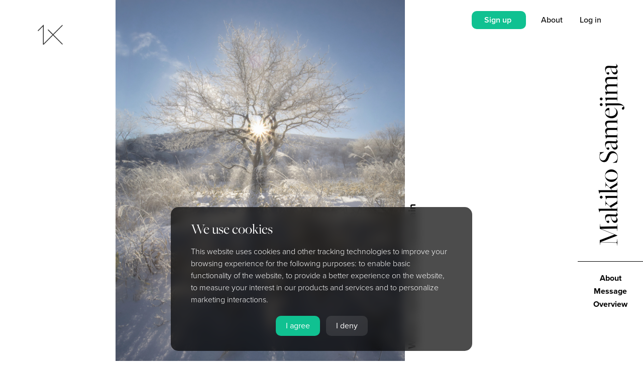

--- FILE ---
content_type: text/html; charset=utf-8
request_url: https://www.google.com/recaptcha/api2/anchor?ar=1&k=6Lc4kd4ZAAAAAISalhrF3nyrdXXbXMfzwmno8F68&co=aHR0cHM6Ly9nYWxsZXJ5LjF4LmNvbTo0NDM.&hl=en&v=TkacYOdEJbdB_JjX802TMer9&size=invisible&anchor-ms=20000&execute-ms=15000&cb=qjywc0xjwbj2
body_size: 44940
content:
<!DOCTYPE HTML><html dir="ltr" lang="en"><head><meta http-equiv="Content-Type" content="text/html; charset=UTF-8">
<meta http-equiv="X-UA-Compatible" content="IE=edge">
<title>reCAPTCHA</title>
<style type="text/css">
/* cyrillic-ext */
@font-face {
  font-family: 'Roboto';
  font-style: normal;
  font-weight: 400;
  src: url(//fonts.gstatic.com/s/roboto/v18/KFOmCnqEu92Fr1Mu72xKKTU1Kvnz.woff2) format('woff2');
  unicode-range: U+0460-052F, U+1C80-1C8A, U+20B4, U+2DE0-2DFF, U+A640-A69F, U+FE2E-FE2F;
}
/* cyrillic */
@font-face {
  font-family: 'Roboto';
  font-style: normal;
  font-weight: 400;
  src: url(//fonts.gstatic.com/s/roboto/v18/KFOmCnqEu92Fr1Mu5mxKKTU1Kvnz.woff2) format('woff2');
  unicode-range: U+0301, U+0400-045F, U+0490-0491, U+04B0-04B1, U+2116;
}
/* greek-ext */
@font-face {
  font-family: 'Roboto';
  font-style: normal;
  font-weight: 400;
  src: url(//fonts.gstatic.com/s/roboto/v18/KFOmCnqEu92Fr1Mu7mxKKTU1Kvnz.woff2) format('woff2');
  unicode-range: U+1F00-1FFF;
}
/* greek */
@font-face {
  font-family: 'Roboto';
  font-style: normal;
  font-weight: 400;
  src: url(//fonts.gstatic.com/s/roboto/v18/KFOmCnqEu92Fr1Mu4WxKKTU1Kvnz.woff2) format('woff2');
  unicode-range: U+0370-0377, U+037A-037F, U+0384-038A, U+038C, U+038E-03A1, U+03A3-03FF;
}
/* vietnamese */
@font-face {
  font-family: 'Roboto';
  font-style: normal;
  font-weight: 400;
  src: url(//fonts.gstatic.com/s/roboto/v18/KFOmCnqEu92Fr1Mu7WxKKTU1Kvnz.woff2) format('woff2');
  unicode-range: U+0102-0103, U+0110-0111, U+0128-0129, U+0168-0169, U+01A0-01A1, U+01AF-01B0, U+0300-0301, U+0303-0304, U+0308-0309, U+0323, U+0329, U+1EA0-1EF9, U+20AB;
}
/* latin-ext */
@font-face {
  font-family: 'Roboto';
  font-style: normal;
  font-weight: 400;
  src: url(//fonts.gstatic.com/s/roboto/v18/KFOmCnqEu92Fr1Mu7GxKKTU1Kvnz.woff2) format('woff2');
  unicode-range: U+0100-02BA, U+02BD-02C5, U+02C7-02CC, U+02CE-02D7, U+02DD-02FF, U+0304, U+0308, U+0329, U+1D00-1DBF, U+1E00-1E9F, U+1EF2-1EFF, U+2020, U+20A0-20AB, U+20AD-20C0, U+2113, U+2C60-2C7F, U+A720-A7FF;
}
/* latin */
@font-face {
  font-family: 'Roboto';
  font-style: normal;
  font-weight: 400;
  src: url(//fonts.gstatic.com/s/roboto/v18/KFOmCnqEu92Fr1Mu4mxKKTU1Kg.woff2) format('woff2');
  unicode-range: U+0000-00FF, U+0131, U+0152-0153, U+02BB-02BC, U+02C6, U+02DA, U+02DC, U+0304, U+0308, U+0329, U+2000-206F, U+20AC, U+2122, U+2191, U+2193, U+2212, U+2215, U+FEFF, U+FFFD;
}
/* cyrillic-ext */
@font-face {
  font-family: 'Roboto';
  font-style: normal;
  font-weight: 500;
  src: url(//fonts.gstatic.com/s/roboto/v18/KFOlCnqEu92Fr1MmEU9fCRc4AMP6lbBP.woff2) format('woff2');
  unicode-range: U+0460-052F, U+1C80-1C8A, U+20B4, U+2DE0-2DFF, U+A640-A69F, U+FE2E-FE2F;
}
/* cyrillic */
@font-face {
  font-family: 'Roboto';
  font-style: normal;
  font-weight: 500;
  src: url(//fonts.gstatic.com/s/roboto/v18/KFOlCnqEu92Fr1MmEU9fABc4AMP6lbBP.woff2) format('woff2');
  unicode-range: U+0301, U+0400-045F, U+0490-0491, U+04B0-04B1, U+2116;
}
/* greek-ext */
@font-face {
  font-family: 'Roboto';
  font-style: normal;
  font-weight: 500;
  src: url(//fonts.gstatic.com/s/roboto/v18/KFOlCnqEu92Fr1MmEU9fCBc4AMP6lbBP.woff2) format('woff2');
  unicode-range: U+1F00-1FFF;
}
/* greek */
@font-face {
  font-family: 'Roboto';
  font-style: normal;
  font-weight: 500;
  src: url(//fonts.gstatic.com/s/roboto/v18/KFOlCnqEu92Fr1MmEU9fBxc4AMP6lbBP.woff2) format('woff2');
  unicode-range: U+0370-0377, U+037A-037F, U+0384-038A, U+038C, U+038E-03A1, U+03A3-03FF;
}
/* vietnamese */
@font-face {
  font-family: 'Roboto';
  font-style: normal;
  font-weight: 500;
  src: url(//fonts.gstatic.com/s/roboto/v18/KFOlCnqEu92Fr1MmEU9fCxc4AMP6lbBP.woff2) format('woff2');
  unicode-range: U+0102-0103, U+0110-0111, U+0128-0129, U+0168-0169, U+01A0-01A1, U+01AF-01B0, U+0300-0301, U+0303-0304, U+0308-0309, U+0323, U+0329, U+1EA0-1EF9, U+20AB;
}
/* latin-ext */
@font-face {
  font-family: 'Roboto';
  font-style: normal;
  font-weight: 500;
  src: url(//fonts.gstatic.com/s/roboto/v18/KFOlCnqEu92Fr1MmEU9fChc4AMP6lbBP.woff2) format('woff2');
  unicode-range: U+0100-02BA, U+02BD-02C5, U+02C7-02CC, U+02CE-02D7, U+02DD-02FF, U+0304, U+0308, U+0329, U+1D00-1DBF, U+1E00-1E9F, U+1EF2-1EFF, U+2020, U+20A0-20AB, U+20AD-20C0, U+2113, U+2C60-2C7F, U+A720-A7FF;
}
/* latin */
@font-face {
  font-family: 'Roboto';
  font-style: normal;
  font-weight: 500;
  src: url(//fonts.gstatic.com/s/roboto/v18/KFOlCnqEu92Fr1MmEU9fBBc4AMP6lQ.woff2) format('woff2');
  unicode-range: U+0000-00FF, U+0131, U+0152-0153, U+02BB-02BC, U+02C6, U+02DA, U+02DC, U+0304, U+0308, U+0329, U+2000-206F, U+20AC, U+2122, U+2191, U+2193, U+2212, U+2215, U+FEFF, U+FFFD;
}
/* cyrillic-ext */
@font-face {
  font-family: 'Roboto';
  font-style: normal;
  font-weight: 900;
  src: url(//fonts.gstatic.com/s/roboto/v18/KFOlCnqEu92Fr1MmYUtfCRc4AMP6lbBP.woff2) format('woff2');
  unicode-range: U+0460-052F, U+1C80-1C8A, U+20B4, U+2DE0-2DFF, U+A640-A69F, U+FE2E-FE2F;
}
/* cyrillic */
@font-face {
  font-family: 'Roboto';
  font-style: normal;
  font-weight: 900;
  src: url(//fonts.gstatic.com/s/roboto/v18/KFOlCnqEu92Fr1MmYUtfABc4AMP6lbBP.woff2) format('woff2');
  unicode-range: U+0301, U+0400-045F, U+0490-0491, U+04B0-04B1, U+2116;
}
/* greek-ext */
@font-face {
  font-family: 'Roboto';
  font-style: normal;
  font-weight: 900;
  src: url(//fonts.gstatic.com/s/roboto/v18/KFOlCnqEu92Fr1MmYUtfCBc4AMP6lbBP.woff2) format('woff2');
  unicode-range: U+1F00-1FFF;
}
/* greek */
@font-face {
  font-family: 'Roboto';
  font-style: normal;
  font-weight: 900;
  src: url(//fonts.gstatic.com/s/roboto/v18/KFOlCnqEu92Fr1MmYUtfBxc4AMP6lbBP.woff2) format('woff2');
  unicode-range: U+0370-0377, U+037A-037F, U+0384-038A, U+038C, U+038E-03A1, U+03A3-03FF;
}
/* vietnamese */
@font-face {
  font-family: 'Roboto';
  font-style: normal;
  font-weight: 900;
  src: url(//fonts.gstatic.com/s/roboto/v18/KFOlCnqEu92Fr1MmYUtfCxc4AMP6lbBP.woff2) format('woff2');
  unicode-range: U+0102-0103, U+0110-0111, U+0128-0129, U+0168-0169, U+01A0-01A1, U+01AF-01B0, U+0300-0301, U+0303-0304, U+0308-0309, U+0323, U+0329, U+1EA0-1EF9, U+20AB;
}
/* latin-ext */
@font-face {
  font-family: 'Roboto';
  font-style: normal;
  font-weight: 900;
  src: url(//fonts.gstatic.com/s/roboto/v18/KFOlCnqEu92Fr1MmYUtfChc4AMP6lbBP.woff2) format('woff2');
  unicode-range: U+0100-02BA, U+02BD-02C5, U+02C7-02CC, U+02CE-02D7, U+02DD-02FF, U+0304, U+0308, U+0329, U+1D00-1DBF, U+1E00-1E9F, U+1EF2-1EFF, U+2020, U+20A0-20AB, U+20AD-20C0, U+2113, U+2C60-2C7F, U+A720-A7FF;
}
/* latin */
@font-face {
  font-family: 'Roboto';
  font-style: normal;
  font-weight: 900;
  src: url(//fonts.gstatic.com/s/roboto/v18/KFOlCnqEu92Fr1MmYUtfBBc4AMP6lQ.woff2) format('woff2');
  unicode-range: U+0000-00FF, U+0131, U+0152-0153, U+02BB-02BC, U+02C6, U+02DA, U+02DC, U+0304, U+0308, U+0329, U+2000-206F, U+20AC, U+2122, U+2191, U+2193, U+2212, U+2215, U+FEFF, U+FFFD;
}

</style>
<link rel="stylesheet" type="text/css" href="https://www.gstatic.com/recaptcha/releases/TkacYOdEJbdB_JjX802TMer9/styles__ltr.css">
<script nonce="78or9lduln7ehuDXwYYcYQ" type="text/javascript">window['__recaptcha_api'] = 'https://www.google.com/recaptcha/api2/';</script>
<script type="text/javascript" src="https://www.gstatic.com/recaptcha/releases/TkacYOdEJbdB_JjX802TMer9/recaptcha__en.js" nonce="78or9lduln7ehuDXwYYcYQ">
      
    </script></head>
<body><div id="rc-anchor-alert" class="rc-anchor-alert"></div>
<input type="hidden" id="recaptcha-token" value="[base64]">
<script type="text/javascript" nonce="78or9lduln7ehuDXwYYcYQ">
      recaptcha.anchor.Main.init("[\x22ainput\x22,[\x22bgdata\x22,\x22\x22,\[base64]/[base64]/[base64]/[base64]/[base64]/[base64]/[base64]/[base64]/[base64]/[base64]/[base64]\x22,\[base64]\x22,\[base64]/w4oeThDDgR/CkVopDMOqZHDDslLCn8Kawo3ClsKqd3YzwrjDscK8wowww4otw7nDohbCpsKsw4Vdw5Vtw5d6woZ+BsK1CUTDtMOswrLDtsOlOsKdw7DDkkUSfMOAY2/Dr1tmR8KJA8Odw6ZUYmJLwocKwoTCj8OqcVXDrMKSOsOWHMOIw7jCqTJ/fsK1wqpiHWPCtDfChQrDrcKVwrxUGm7Cm8KgwqzDvhRfYsOSw4/DqsKFSFLDm8ORwr42CnF1w5UGw7HDicOfCcOWw5zCosKTw4MWw5ZvwqUAw7XDl8K3RcOrbETCm8KIRFQtPkrCoChSRznCpMKuSMOpwqwGw5Frw5xLw53CtcKdwoR0w6/CqMKow5J4w6HDisO0wpstAMOPNcOtdcOzCnZJCwTChsOOF8Kkw4fDncKhw7XCoF00wpPCu0UBKFHCjU3DhF7ChMOJRB7ChcK/[base64]/BMOsBmTDmTLCksOpw7ERw5Fnw7lBclJ4BsK1BRPCtsKpY8OnOU1YeSvDnl9YwqPDgX9dGMKFw5J1wqBDw74iwpNKQGx8DcOFYMO5w4hFwrRjw7rDoMKtDsKdwq1qNBgyYsKfwq1DMhI2WzQnwpzDvcODD8K8N8O9DjzCrRjCpcOOIMKwKU11w4/DqMO+T8O+woQ9DsKNPWDCiMOQw4PChVfCgShVw4XCs8OOw78dYU1mOcKAPRnCrSXChFUTwrnDk8Onw6fDhxjDtwtlOBVqfMKRwrsZNMOfw61SwqZNOcKMwpHDlsO/w601w5HCkTtfFhvCo8OMw5xRX8Khw6TDlMKFw7LChhoAwox4SiMPXHoHw7pqwplSw65GNsKbEcO4w6zDg3xZKcOuw5XDi8O3CGVJw43CgXrDskXDjDXCp8KfcCJdNcO1SsOzw4hmw6zCmXjCrMOcw6rCnMO3w5ZXVkJ/XMO2cCLClcOPAQp+w5AzwpTDgcKCw5fCqMOfwrLClxJ9w4PClMKFwr5kwq/[base64]/DhnjCrCsww4PCn8K4CcKywoA0w7NnwrzCmcO0V8OiFHTCkcKsw6bDrzfCkUTDj8KAw7hCJMOmaH0RUMKEN8KIDsKkPXEnKsKAwqgcJFDCssKraMOIw7MDwpo8Z29Nw5tzwrXDncKtbsKUwqggw4fDi8KRwqfDq2oPdMKJwqvDn3/DicOdw6lOwpgowrTDicOsw63CpQBSw5hXwrNrw6jCiTDDplRqaGBjPMKpwrglasOxwq7Dt2LDqsOkw5NJf8O/SHLCpsKINj0zbSQiwr0kwohAbUrDgsOmZn3Dv8KAKFN8wpBvVsOLw4DDlT7Ch1LDii3DscKHw5rCusOPZMODE0HDrytHw7tNN8Ofw685wrELTMO9WgXCrMONP8Kiw5PDnsO9RV02VcKMwqrDm09/woHDkRzCpcOQIcKBJFbDo0bDs2bDs8OObFLDhw4TwqhMD0kQIcKHw61sKMO9w4zCvWzCjyzDgsKqw6bDiANzw5bDgRxpasOXwozDuG7ChQVPwpPCiRsWw7zChsKgYMKRdMKRw4rDkG11WnfDrXB/w6c1RQ7DgiAqwoXDkMKqQ2srwohKwrR2woctw7QscMO9W8OXwqVMwqILZG/DkHsCIMOAwrHCrBIPwoMuwo/Dn8O6H8KDKcOsVXwHw4cJwrDCgMKxdsKFGTYpHMOFQTPDi1TCqkTDtMKFM8O/w4ccFsOuw73Clxs2wpXCoMOSeMKAwrvCnzPDpnV1woILw7ERwrNBwrc2w4JcY8Kcc8Kpw7rDisOMJsKGGTHDqhgdZMOBwpfDocOXw7BkY8OQP8OpwozDnsOvWkV5wo7Cv3nDkMO7IsOAwrbCiz/CmQpdfsONHQZRFcO5w5Niw5IhwqbClsODMS5Uw4jCiAXDt8KVSBVEw5nCoTrCoMO9wrLDmU3CryARNEzDijA6JMKhwoHCpjfDkcOINQrClzliC0R6VsKIfU/CkcOTwqtFwrcNw51UKcKEwrXDhcO/wozDjG7CvgEhKMKyEsOdM1TCr8OtSQ0FT8KifE1fOTDDoMOuwp3DhF/Dq8Kmw5ohw58ewpMAwoYXX37CvMOzA8KUKcOCDMKPasKHwrV9w79EdmAYbU5rw6nDkUfCkVRZwp3DsMOFSjlaIzLDgcOIGxNxbMK2FDbDscKhKS8lwoNDwpzCtMOvSk/CpTLDssKcwq/ChMO9OA/CsWPDrm/DhMOYG1/Dpy0ELg7CjzMcw5DDl8OrXyPDtj06w5vCosKGw6PChcOlZ3htawkOW8Kswr1/G8OcNExEw5YCw6/CoDTDscO0w7k9RH8aw5lWw6J+w4XDrzvCmsO8w6gewrZxw77Dl3dBOmvChSXCuXZ9HAUGYsKRwqFtEsO1wrbCj8OuN8O5wqfCqcO/GxRZPhXDj8O+w5EOPQDDvW4aGQg6MsO7ChvCrcKiwq4fXTJaXBbCsMOnCMObGsKRwpXCjsOcOmbDs1bDsCMqw4XDlMOUW13Cn3JbRUrDpHU3w6EkTMOUDALCrAfDmsK4RH0kElzCpyMOw48XJF0xwoxtwrInT2nDmcO4wq/CtVU9d8KjKsKjDMOJeF0MOcK+McOKwpAcw4LCox9QLFXDon4lDsKgK3w7CwomEUcuKT/CiUHDqEDDtAhaw6QWw4EoGMKuHQkROsOrwqvCuMKIw6LDrnJUw5xGRMK1PcKffnXCrAtGw5BdcHXDtgPDgMOsw4LCqHxPYwTDvB1FRcOzwr5vMTxtam1Ve2RIMkTCpHTCjcKkDzPDjlDDmzHChTvDkhzDqBHCp23DvcOtL8KhHW/DuMOdGHhXHxhURzPChz86RxEISMK6w43CpcOhYcOURMOsasKUcxQhImogw7vDgcKwA0Nlw4vDkFXCvcOQw4LDtkDCnW8Xw5ADwpZ8LcKJwrrDg2xtwqDCmnjCksKsA8OCw5d8NsKZVipjMcOkw45mwqjCgzPDucOPw7nDg8Kiw7c/wpjCqAvDuMK+AcO2w4HCgcOGw4fCnEvCigBXUXDDqhtzw41LwqLCnwDCjcKaw4jDuGYjC8KjwonDgMKMDMKkwr4Rw4TCqMOWwq/DvMKHwpnDqMOfaR0fYWEZwrVHdcO/ccKmBhEDBmJawpjDm8KNwqJhworCqygvwpBFwoHChDfCoDdOwrfDgBDCuMKqYhZ/S0fCncK3VcKkw7cVVcO5wrbClTbDisKxHcOQQznClzhZwp7CnHDDjiEyd8ONwrbDnRXDpcOBJ8KOKVcEUMK1w745H3HCtH/CnClKAMOtTsOswo/DgH/Cq8OrWWDDsgLCjB4+dcKSw5nChl3DnkvDl1DDkBLDil7ChEdJLwfCqcKfL8OPwoXClsOYQQ4nwojDpcKYwo8XD0xNNcKIwptBKsO3w7tKw57CosK4FXwEw6bDpDsdwrvDqX1kwp0qwrd2RUjCgcONw5PCgMKNUw/CpHbCv8KdZcOTwo5jQmDDjknCvFsBNcKmw5R1U8OUDAjChm/DjRlIwql1LB3DksKWwpI2wqnDrXvDjCNTHRliGMOGdwA4w6BBD8O4w5Y/woZbS080w7sOw5vDtMOJMsOdwrfCiSrDkWUpRFzDtsKfKzNew7DCszzClMKUwpQTFhDDhcO8OXjCsMO/RnMgcsKUUMO9w7F7TlHDrcO3w6/Dui/[base64]/[base64]/DrGTCk0jDvcOIL8O8wo/Dvl1ew5R+H8KUFlTCqsO0woB2XXlXw5gIw4BBTsO0wqoVKUzDqjskwppfwpVnCV8JwrrDuMOAdCzChR3ChcORYsKjLsOWHAg9LcKuw67CpsO0wpNCRsOEwqhMDDAtdg7DvcKwwoA/woE0MMKww4VfJ1ZcAiXDkQpWwqTCpsK6w7rCp0wCw5xlZEvCkcK7YQR8wqnCo8OdZBxkGFrDmcO+w4M2w5PDvMKWClsnw4VdbMOdRsOmdgTDrDEsw7hEwqjDqMK+OsOgRBgOw4fCoWdxw6TCt8ORwrrCm093TQzCvsKuw6dGLC1Je8KhMQNLw6R/woQqXXbCucOmJcOJw7t7wrRfw6QiwpNZwroRw4XChW7Cg2MlPsOOPBg0OcOxJcO/LSLCjzcUA21BM141CcKVwqpqw5QcwoTDn8O7KsKIKMOqw7TDncOGbXnDhcKKw7jDlip1wp9kw4fCjcKjCsKCJcO2FShIwoVgDMOnOjUzwrLDthDDmkh9wqhODj3DnsKJEENZLiXDjMOWwqEtG8KYw7HCpcKIwp7CiSZYfSfDj8O/wozDh1sJwrXDjMORwqASwqPDt8KfwrjClMKyUisBwrzCmkTDv20/woPCocKxwo91AsKaw4l0BcKjwqNGHsKKwr7Dr8KCUMOgF8KAw6fCgWLDg8K1w601QcO6NMK9UsOCw7XCrcO/PMOAQQ7DqBYiw55nw6zCuMOeO8OgLcOaO8OWNHoFWj3CqBnCi8K5GBNZw4EDw7LDp2kkESLCvh12UsOjAcOdw4jDucOTwr7DtwLCi3zDvGlcw7/ClSjCqMOKwqPDklvDtMKgwrphw7huwr4tw5AwEQvCkwTDnVcCw4DCrQx3KcOmw6YSwr57KMKuw4LCj8KZC8Ouw6vDghLDiRjCug7ChcKOcBUzwrxqR3ILw6DDvG0vGwXCgsKlHsKJNVfDo8OZTMOAf8KbVH3DnmPCp8Kse1J1UMKUMsOCwq/DtX/CoFsRwqTCl8OSdcOOwo7Co2PCh8KQw7zDjMKnfcO4wrPDokNuw5NiN8KPw5LDhntfZEnDnSNjw7/ChsKAXsOAw43DgMK6CsOnw6MuA8KyMsKAY8OoNjc0w4o6wr1/w5d3wr/DoTcRwohqEmbCgHllw53DgcOEDSI+YWRsRjzDhMKjwpLDvStUw4Q+FUp0Fnpwwpk7VUAKHE0HJFzCjCxhw6nDsQjChcKtw4/CrlpcPA8WwrPDmXfCgsO/w6xew4IYwqbDl8KKwpV8ZjzCisOkwql6wqw0wpfCkcKZwpnDn1UQKBt0w64GSGAYBx3Dm8Kjw6hFVzEVZRIxw77Ct2TDgj/ChTDCnXnDnsK4Ti1Xw6bDrx5Qw7/CjsKbPxfDj8OafsK6wo1nYcKDw6lMFBnDoG/CjUXDil4HwpZ+w7cufsKNw6RVwrJyLAd2w7fCshHDrGYuw65NeDLCl8K/fDYLwpEJTMOaYMOLwq/[base64]/wrYgw47CscOMw7jDuSfDrBUrEn4uA8KEwo4oYMKFw7PCmMKceMKHKMKgwooFwqrDin7CicKlankRNgnDrsKDEMOcw7vDucK9NwfDqCXConQow4/DlcOqw5wuw6DCoGLDuSHDrgNtFCciFcONScOxbMK0w5kawr9aLjDDlzQTwqlJGF3CusOtwodNTcKowow8RkROw4Few5gsfMONYxTDnlkzaMO5IQ8UcsKvwo4Pw4fDpMOmSWrDvSjDnR7CmcOWICPCqsKqw7nCr3fCvsKwwq7DrS0Lw4rDncO1YjtAw6Fvw70/LUzDunZZYsOTwoZOw4zDtQlUw5BCccOVE8KzwrDCvMOCwrbCk0h/wolzw7TDk8OywrLDrz3Dv8OMSsO2wrvCmzERPlEjTRDCgcKxw5o3wpsKw7IeIsOdf8Kgw5fDq1bCjQYxwq9mBUXCusKCw69CK0J/[base64]/ZsO9w6LCnsKEw5BuETPCkcKzwqjCscOOS2PCu397wrLDiBUOw63DlFnCplF4VHp1A8O1OmA5QmbCvj3DrMOCwpbDlsOrB1zDjX/[base64]/DrzMZwrjCmUA0wqXDhcK1R8OOw77CuMKDdEzDq8KrdsKbEsKPw5N5KsOMaV/Dr8KfKzPDj8Olwp/[base64]/Dj1grOcOew5LDuMOLw54BDjQdTsOsw6DDkV5Tw7p7w6PDqkMkw7/[base64]/wrrCjj9dGMOWw6/CjDt4wrXCj8OQOwwAw4orwr3Cs8KGwo0MBcKtwpZHwpTDqMORFsODL8Oww4gVAxnCvMKow5ZnOknDnmXCs3lOw4TCqRY9wo/Ch8KwEMKHDmMywoXDoMOze0jDr8KQBGTDlBTDlzHDpjsRXMOUA8KERMODw7o/w7YSwo/Dt8KUwrLCnGrCicOzwpguw5TDhVnDilFMBg8JMgHCtcKwwqo5AcOewqZZwp8KwocgXMKdw6HCpMOFRR5WJcOhwrpfwo/CjQNkEsOnQCXCvcO/M8KwXcOJw4sLw6BcRsOHE8KfCsKPw6/Ds8Krw5XCqsKzKXPCosOtwpo8w6bDilZBwpVtwrHDuTkgw47CrGx7w5/DkcK1G1c/IsK/wrV3bnLDhW/DsMK/wrszwrvCsHTDrMKxw7pUShsNw4Qdw7rCvcOqV8KEwprCt8Kew7UHw7DCusO2wo8QN8KPwrIlw7fCqTJUTgMLwozDsFY7wq3CvsOidcKUwohENMKJQcK/wo9SwpnDmsO8w7HDkzTDil/DtnPDtyfCoMOvWmDDisOCw7pPa2DDhirCoEvDgS3DtS8uwojCmsKDA3AZwrMgw7nCn8OjwqhhKMKsUsKCw50LwoB/fcK9w6HCl8OHw79DeMKpYBTCozfCnMKzc2nCuDRoOsOOwrkqw5TCocKuEjHCjHglMMKUJ8OnFT8fw64rL8OSPcOBf8Ovwrl/woBNQcObw6AfPy8wwo8ofcK2wr0Vw6JPw73DsV5vOcORw4cmw4QJw4fCjMOawpHCgsOwXMKKVxQ8w7VAaMO5wqLCpTvCjsKqw4HCmsK6DjHDsB7Co8KxYcOEPAogJ1hIw4/DiMOKw6Yiwoxnw4VVw5FxAk1eGnEKwrLCvE5nJ8OlwqbCucK7fBXDiMKsVBUXwqJBJMOEwp7DjsOdw5NXA0AwwoB1cMKODDPDoMKEwo0rw4nDmcOUB8O+PMKlasOPJsK5wqHCoMOBwpjCnyXDu8KYEsO6wp56XSzDk1/DksOew67CnMOaw77DkFXDhMODwrF1EcOhecOJDmEJw7kBw78TXyUoU8OfAgrDgxTDscOsQC3DkhTDmTlZMcOawo3DmMKEw4pMwr8Zw4h3AsOdQMOEFMK5wqUAJ8KEwr4ZbB/[base64]/wqhQwoHChiYHP8OOPyZ9wp/CkgnDmcO7wrBKwpbCp8KxJAV4OcOxw4fDncOqGMKAw7w4w4ADwoQeLsOow6PDncKNw7TClsKzwr4qOsO+EVDCmCo3wo4Dw6pGK8KqKnc/HFfCq8K1RF1wEj0jwqUlw5nDuxzCvjA5wp89MsOOX8OXwrJKQcO2DmAHwqnCs8KBVMKmwo7DimNmHcKowqjCosOIUGzDmsKuQ8OSw4jDqsKtd8OkEMKBw5jDq09cw7waw6bCvVJPVsOCeTBnwq/DqSnCpsKUfcKKG8K8wo3CgcOIF8KZw6HDncOBwrdhQFczwq/[base64]/YWXCvkolw41DecKuY8KGw7TDtHbDncKJwpjCjsKRwrIrcMOkw5TClA4wwoPDo8Oafg/Cuy40EwzCtXbDj8Ouw413MWHDgEHDjMOjwqdGwobDmkbCkAc5wpfCt3/[base64]/KsOBccOvBhLCmcOFw4A6EsO/Kz8Nw63DvsOwZMO1w6fCs3XCiX4uYA4rZVPDlcOfwprCs1sHUsOeQsKMw7bDj8O5FcOaw449CMONwr8UwpNrwojDucKXDcKywpnDncKfLMOAw53DpcOyw4TDuGfDti41w7sTdsOdwovCp8OSasOhw4LDjcOECyQgw7/[base64]/DnkhywoIxwrbCkRAVwo7CpcObwrjCqgpHdwRebD3Ci8OgJyg6woBXfcOHwp9HfMKZFcK+wrPDsiHDhcKSwrjCoxMqwozCuF3CuMKDSMKQwoHChDlvw6BzPMObwpFSLkvCoUNUbsOPwqXDi8OSw5fCsBl0wr41HCjDpj/[base64]/DiMKJwpbCl1RXVsO4w7/DtDQPNQrDlRDDqSx4wr9Kd8KGwo3ChMKMJQQIw4vCnnzCjwZxwoIvw4TCh1c/[base64]/[base64]/dsOYIUB/[base64]/ClzHDkgjCthRSJlXCggXCoAvDu8OLDsKvfhMqK2zDhcO2GFvDk8OKw4bDusO6BQAVwrjDrg7Do8O/w5Fmw5QyEsKsZ8KYTMKFYnTDmFDDocO8NmM4w69bwo5cwqDDjmQUYVEwNcOlw41PTGvCrcKQQMK0N8K9w49nw4/DnTXCr3bCiCDCg8KuIsKbH1FlBDRhdcKCNsOHH8OlGTAew43CikzDp8OYAsKuwpnCvcKxwo1jUcKAwoTCvT3DtsOVwq3Ctw1EwpVBw5TCo8K8w7PCtD3DlQB4wojCosKBwoEdwpDDtS8+wojCllRlI8O3dsOLwpV0w7tGw6jCq8OeHiUBw6p/[base64]/CmE48WcKrND0YOA9fYMOXwpbCv8KRIsKnw4bDsCHDvl/CuwJ8wozCqBzCmkTDl8OyeQN6w7HDpQLDnDnCt8KibWw5YMKGw4NXKjfDlcKuw5HCnsK5f8O0wr03Sh8jSSnDuxHCtsOhTMKIeXrDr19TLMKXwppIw6hmwoHCh8OpwozCosOGAMOYPjrDusOGwp/Colh+wpA1ScKvw6F0XsOgAmbDtFTDoDcHDcKYcH3DvMOuwq/CoDvDpxXCpcK3ZmRHwo3Cvi3ChUfDtTl3MMKSTcO1J0bDosKFwqLCuMKuJlHDgkkyWMOTK8Olw5dnw67CmcKBbsKfw43DjnDCrD7DiWQXeMO9Ti0pwo7DhgFIVcOdwrfCinnDqyETwrYpwqAzEXzCmU7Dv3/DpwjDklrDvjHCs8OAwpcTw7JWwoLCgnpkwp51wrjDsF3CrcKGw5zDusOnZ8OUwo1/ERNewqjCkMKcw7EWw5LDtsK7HyvDrCDDk0/CjMOneMKew4BFw6gHw6Jjw7BYw4MJw73CpMKOScOWwoDDhMKpdcKvDcKHEcKaLcOTw57ClX46w5MzwoEKwp/Diz7Dj27CmwbDpGXDmA7CqB8qXkAhwrTCoinDnsKBExIfMh/DjcKOQCnDlSPChwnClcKpwpPDssOPDGLDrDMBwq8Ew5RkwoBDwrxrbcKBUUdbJnzCr8K/wq1fw7UoBcOrwotHw57DjmvCgsKzW8Kqw4vCvMKqOcKKwpXCjMOSccOwSsKgw4/DgsOnwqEmw782wo/Dtm8cwr3CgizDhMO+wqASw6nCrMOKAy7Cn8OHLyHDv3LCncKoHhfCjsOOw7XCrXguwrEsw6ZUbcO2BRFuPXY0w7Egw6HDnF58asOTC8OORsOlw67Dp8OnJjnDm8Ote8OgRMK/woUowrhDwqrCs8Kmw4EKwr/CmcKbwp8hw4XDpk3CpyIwwoAbwogdw4TDiClWZ8Kmw6rDqMOKeFEBZsKvw7s9w7jCp3s2wpDCgcO3wp7CuMK+wpjCv8OuScO4wpJ/wrkLwptyw4vCpg5Jw4TCiRTDkG3CoyVpXcKBwqN5wo9QCcOaw5LDkMKjfQvCpD8eeSjCosO7E8OkwpDDuRnDlCIQaMO8w704w718DgYBw4vDrsKWacO+QsKRwoMqwrHDr0PCkcK5BDvCpBvClMOvwqZKB2HCgFZewodSw5h1ER/DpMKsw508J1jCtcO8ExbDsB8NwpTDmmHCmVbDuz0ewozDgQzDmjt1K0xKw4TCgwTCm8K/dElOQsONR3bCqMOhwq/DhizCm8K0e1dQw6BuwrZUdQbCvCvDj8Olw4klwqzCqDzDgQpfwoDDnENhG3oYwq4xwpHDo8K0w4x1woVoOcO6TFMgOyR+YFbCj8KPw7FIwpU4w5vDh8OlGMKMdcKcJk/Coz/DgsOdPBgvQj9jwr5xRnnDiMKrAMOswo/[base64]/[base64]/[base64]/CpXbDu8Klw7DCv8ONw4rCssO0asK1wqfDkgvDhijDq1cYwrbDhcKwWMO/[base64]/[base64]/Cp1jCqDJfUcKSDXVMfMKcwoHDrCodw4/[base64]/DhsOxw6Iaw6xIw4bClzEtwr7ComLDs13CsEHCkGQIw6HDqsOTOcKWwq1yaAM1wpTDlcOyIVDDgF5xwoE0w5FTCsOHdGwmbsK0FGPClQFdwrdQwr3CvcOQLsKoAsOWw7gqw6XCiMOmasKkSMOzfcO8Exk8wqLCksOfMj/CjBzDksKhcQMbdgpHCBHDmcKgC8OVwoN8KMKVw7geB0zCtA3CvVDCsiPClsOkFkrDj8KAOsOcw5F7QsOzOx/Ch8OXFBsVB8KkAWo0w5JFfMKHOwnDkMOswrTCtDZHf8KTdzs9wqIVw5LDjsO6FsK/GsO/[base64]/DkMOYwrzCg8KFL8K0w6DDuRjCrMKiwr5twqULThbDritGwrt3w4gYf09xwr/CtMKLPMOsb3nDlWQswoPDpcOhw53DoUBGwrXDpsKtWcKMWEVdOkbCpWgHOcKuwr7DnE08LE1xWgTCnkHDuAJRw7M3GWDCkTfDjW1dOMOCw7/Cum/[base64]/CssOPc0FswqJEwrVFw7rCuMO9fAUww47Cv8KewprDgcKWwq3Dv8OSU3jCkxE+CcKdwpXDg0slwrhAZ0HCtj9nw57CrcKPaTXCqMKmQcOwworDqjE8KsODwrPCiTJbD8O4w6Eow6xMw4HDsw3Drz0lNcO5w4Ykw6IWwrQpMcOxXG/DvcKMw5YQZsKFS8KUbWfDj8KdIz01w7szw7vCu8KRRALDiMOWB8OJTsKhMsOVfMOiE8OBwp/DilZBwp0hXMOMG8Oiw7kEw7UPZMK5ScO9fcOfPcObwr8sG2nCkHnDrMO5wrvDiMOreMKBw5HDr8KPw6JXLcK4IMODw6gmwrZTwpxDwrRYwqnDr8Orw7XDgkBaZcOrI8K9w61/wpPCusKcw64fVglOw77DumR+AkDCrGgDNsKgw64kwo3CpQ9zwr3DjCvDmcO0wr7Dv8OSw7XCkMOlwpdsbMKiJi3ChsOQAsK7WcK+wqMZw6LDtVwGwq7DpVt+wpDDil5wVBfDjlTCh8K3w7/Ds8Obw74bMAJQw7TDvsOkT8K9w6NpwqHCm8Osw7/[base64]/CnMOlw753w47CsDrChzJ+TWPDoXvDhjwBEkjDvyzCsMK7w5vCoMKtw6xXQMK/BMK8w4TDkyvDjAjDgD7DqCHDiEHDq8Obw41rwqx9w4pxPXrDk8Ojw4DCpMKgw6DDpiHCmcKcw71UCiYowroWw4YfeT7Cj8Obw7w5w6h5NB3DiMK5RsKhagECw7UPahHCsMKvwq3DmMOtfCTCkVrCrsOWQMKnPsOyw7/DhMKJXkQIwpXDu8KlEsK9QWjDoV7DosOiwqYjeDDCmz3Dt8Kvw7/DnEoqV8ONw4YEw4YqwotRZxtSESkbw4XCqi8KFMOVw7RCwot/wofCuMKKw7XCnHMowqI7wrEVVGEswo9dwoMHwoLDrE0Rw6DCs8Odw7VlVcOYX8OswpUfwpjCjQfCtsOXw6bDvcKowroNeMOrw6YfdsOnwqnDgsOXwqxwdcKxwoNwwrrCvw/Du8OCwo5fKMO7YkJXw4TChsKsLcOkZnNoIcOdw5JrIsK4XMKawrQTIWVNQMOKH8KWwrN6O8O0E8OHw5BMw4fDvBLDsMOiwo3CqCPDsMOzBB7Cu8KkPsO3P8Ohw5XCnFlYdMOqwrjDh8KlOsOgwo8hw5/[base64]/CmcOxwpTCsmgow7ZDwoHCmkvDrsOIwqY9wptxOy7DhjrCtsKvw6o/wobCksKGwr/DlsKHIy4DwrLDrjd+IlLCgcK9JcO5JsK3wr5VRMKfFcKSwq8TNFB9Bjd+woPCsC7CkFI5J8OUQn7DjcK1BE/Cj8K7NcOdw7R6AXLCmxV0bjvDrm0uwq1AwoXCpU4iw5UUCMKafHAeJsOnw4s/wrJ9cwF2W8Ktw4kWG8K7I8KKJsOUbiDDpcOBwrBawq/DtcO1w7bCtMOYZDPDscKPBMOGIMKfJ3XDtxnDksOHwoDCqsOlw7g/wrjDkMOBwrzCjMOmXGU3N8Kewqlxw6HCoFRrflbDk0w4SsO6w57CrMOWw4sHQcKQJMKBccKYw6DCqBVPM8Osw6bDvEXCgcO0QycLwq3DhDwUN8OKVFHCt8KFw6U1w5JLwp7CmBhDw7bCo8OIw7rDvkprwqrDjMKbIG1dwpnCksK/[base64]/AMKWOBHDvAxSwpV3OMOkBcOxwqFAw47CvMKqZMOCcsO8PVhpw4HDgMKyGmhCeMODwp9twoLCvDfDgXHCosKEwqQRa0U1TFwMwqJkw7c3w65sw5xcNGAJD3nChhgdwpdtwpMzwq/CvsOxw5HDlRrCjcKvEADDpjfDvsKSwoZVwpIjWGzCpMK1CSdaT1t7NT7DnFhXw6rDjsOqBcOxf8KBaygHw5QjwrTDh8OcwoFZF8KRwqlffMOzwosZw4cWGTE6wo/[base64]/[base64]/DjsOawpcPwp/Cm8ORUkwXMsKmw6jCk2rDujXCiTjCk8KsOR5iSlkcbExbw5opw7tVwrvCq8K2wpVnw7DDvW7CqXfDihg2C8K0MQJ/WsKANMKRwpHDv8OcXVRbw7XDicK7wpBjw4fDt8K4U0TCpcKEKinDkmkjwokQXcOpURZAwrwOwrMCwrzDnTvCmQdaw6XDvcKWwosZcMO+wr/[base64]/w5fCiMOyXzfDlBjDosOPwqErbS08w4w8wrtAw57CiCfDiCEzBMOVdyFywobCgDLCvsOQBMKkBsO/[base64]/DucK4wrvCqhVqw7/Ch8K3w6sXCsOhAMO9H8OfTi9bR8ODw4PCvlUie8OeVWlpTSfCjW7DjMKoCWxmw6LDoWN5wpJjJAPDoyVNw4jCs13CgmwkOUsXw5nDpGMhQsKpwrpRwo/Cun8/[base64]/CpsO8XhjCsGjDg8Kvw4lzAcK0cMKHfsO1CwLDnMKJQsO4MsK2XsKXwqzClsKlHBosw5zCmcOiVHjDt8OBRsKXHcKvw6tUwo1YWcK0w6HDk8OzSMORFXLCgGvCuMKywp0pwo9Dwogrw4/CqgLDh2vCmCDCkTDDmMOzTsOXwrrCj8ONwqDDmcOUw7fDk0o8OMObfm3DmhoqwpzCmDhRw51IIErCnzPCpXrDo8OhasOGB8OmWcOiZzR6A38bwpt/[base64]/wqTCtsKqacOqTGk8EUTCiMKzasO/BMKnwoEYHcOcwq5/F8KKwoApFSswNVAuZ2M2asOTLnHCnxrCti0yw6JAwoPCqMOTChxsw6cZY8KXw6DDkMKow7nCssKCw6zDi8OfXcKvwqs5w4DCrkLDv8OcdcOGTMK4W1/CgBZHw7sWKcOxwr/DuGNlwokgX8KGXhDDmcOBw6BBw7LDn2ZAwrnDp01Owp3DtDQjwpcew5phP2XCg8OuIsKrw6gMwqPDscKAw4zCgS/DocKLa8Kcw6bDiMOFBcOWwovChVHDqsOwDGHDhnYhUMOdwpDDvsO8aTwmw6JmwrNxKCEuH8OUw4DDvsOcwoHCqlLDksOAwot/[base64]/ClMKUwrknw4DCqnlFacOQSwTDtMKWfsO/wqE6w4gRRXjCpcKmITzDqU93wq0YYcOCwovDmSnCoMKDwpt8w73DnAYew5slw63DlxrDhXrDhcKWw7vCuw/[base64]/YxHDkMKNHMO0QjbConVUHzFvZW3ChVNoJCvDnsOLDQ8Pw7pqw6QuHXpvB8ONwp7Du33Ck8O4SALCj8K4LzE0wqtQwqJATcKyYcOdwp8dwonCmcO4w4IdwoQQwqw5OS/Dqn7CmsKTJGldwqDCoD7CqMOZwo4NCMOsw4/CkGM3J8KqC0rDsMKBWMOew6YUw7J3w5tCw7UEPsKCcC0IwqVAwprCr8OfZHkxw4/CmEsCRsKdw5XClMO7w5I6UHHCpsKsSMK8OxnDizbDs0/Cq8KQMRDDgyfClknCp8KGwrDDlR43HCVjLigzJ8KKZsKewofCtl/DlhZWw4LChDwbBGDChFrDmcOlwq/[base64]/ClcOfwrLDkhnCr27ClsOCwpHDucKTa8Ozwrp4M2M9XGnCjnPCu2Zbw6zDlcOQRS4TPsO/w5rCgW3CsyhswpzDg09mdsKBKUnCmyHCvsKtNMOEBwvDh8OtWcKAMcKBw7jDhiIRLRPDqm8Vw6RgwpnDgcKhbMKbO8KqH8ORw57Dl8Oyw5BWw6gSwrXDjljCiAQ5e1Jpw6Ynw4TCszEiUlocfQ1CwpMMWXp3DMO5woHCqRbCj0AlR8O/w6Jcw5MJw6PDisOEwpcODEbDtcKpL3vCjAUjwqhSwojCo8KcecO1w4Z7wqDCo2prAMObw6TDlX7DkTbDi8Kww7Nxwo5AKmlCwo/[base64]/[base64]/CssKvw4BJw7TCo8KlVx4cVsKNwpPDj8Ogwq0Ccg9CEzZjwq/CrMKEwo7Dh8KwTcOROsOdwrDDp8O5e2lYwqluw7lsDWdVw6bCrRHCnQ5vTsO+w517NnF3wr7DusKYQkTDtGsNdwtqVcK/fsOWw7jDkMOxw6FDOsOuwqDCkcOhw7AvdHcVQMOowpY0VcOxJxnCtQDDnAQoKsOjw77CkQ1EfUBbw7vDllpTw63DqnFuYHMlBMOjdRIEw6XDumnCoMKbWcKfwoDCrCMVw7s8PFpwSHnCq8K/w5oDwo3CksKeEw1jVsKtUV/[base64]/DiMOHwrLDpcKswoDDo1nDjnAuw45zwpfDjXTDvcKyG1wydg1vw5QkIVBBwrAuLMONFGFxTTLDnsK9w7jDpMOtwq1Sw4Yhw553cR/CljzCrMOaDxY/w5lYfcOfKcKJwrwXM8KAw5Vxw7lELX9sw6E5w5kWaMO4HD7CtRXCnXhlw73DqMKDwpHCrMO8w5bDtCXCi3nDv8KhbsKVw4nCvsKiGMKiw4LDiQs/wo0vLMK3w70lwp1Lw5fCi8KTMMKCwrxLwogrdy7Cv8OJw4jCiSwhwpDDncKwIcOYwpMYwpTDm3TDgMK1w5LCvsKAHhLDkiDCiMO3w78iwo3DvcKvw7xvw64uNFPDjWvCq3HCksO4O8O2w7wHdzjCssOcwoJ5Bg/DgsKkw6vDhjjCu8Oow4TDnsOzKWVpdMKXCwLCmcOlw6E5EsKrw4sPwpUXw6PCjMOvOkXCj8K3dQYSR8ODw4UzSmV3N3/Cv0LDu14LwpIwwppZIyELMsKrw5RaEHDChxfDmjcLw61ddQrCu8OVc0DDv8KzXnDCkcKuw5BiM1IMNAwVW0TCjcOqw6LDpF3Cs8OUe8O3wqIhw4QvUMOTwohXwpHCgsOYEsKhw4sSw6hNYsKXIcOqw68aPsKbJMOdwphUwr0JBARIY2Q1X8KfwovDqg7CqkU/FEDDmMKAwo/DkMOUwrDDhsKKcSgnw6kVXsOHLm3DnsKcw4xuw6jCkcOfIsO3w5/CgmIXw6fCkcOTw6c6KCNrworDuMKddRlueDbCj8OVw4/[base64]/[base64]/CpcK1E8O7E1cnLsONw74aw5DDjlMdwpjCrsOEw6cowqkjwoTCuCTDiR/DoULCk8OieMKMcUkTwqHDviXDqRs5CU3CgiHDtsORwrDCt8KAR3RGw5/[base64]/Ds8KKJQxELA1cwqRYwpfDvlAKSMOuYhEpw7/DosODUcOWNlXClMOJCsKwwqrDtcOYMhtYPHcww5nDsT0uw5fCt8Otw7vDhMOLHT7Ci0NqQylHw5LDm8KvajR8wr3CjsOQUH4+TcKRLDZlw5QMw65vOMOdw6xPwr/CiT7CuMOlPcOXIlw9CWE6fcOxw7gQFMK5wqMDwoh3P0U0w4DDnWxDw4jDskfDocKWK8KHwoRxeMKfHcO5fcO8wqbCh0NhwozCp8OQw5ovwoLDlMOUw5HCsGPCq8Ogwq4QbDHDlsOwRhp6KcKsw4V/w5MsGxZmwqcKwqBqZjbDoyszOMKfO8O0V8ODwqchw5YqwrvDqWZ6bHPDtVU3w6ZvAQhVNsOFw4LDsiwbRknCuGfClMOYJMOkw5zCgsOnQBR2Cwd6LAnCm2fCkAbDjSlDwowGw6ZUw6xFcjluEcKPSEd8w5BmTx7DkMKOVkrDqMOsFcKXRMOkw4/Cv8KSw71nwpVJwotpKMOWYcOmw7rCtcOuw6EhOcKjwq9IwqPDmMKzJsOkwroRwq0uey5OCDNUwpvCjcK/[base64]/DtsKVw4vDkcKKX8K1wrzDvkQUF8K6dMKSw6FZw5nDpMOUXEbDuMOuKzjCs8OmV8OeNiNaw5DCgw7DtmfDlsKCw6/DiMKVUWFZDsO/w6EgZUl8wonDjxQQScK6w4bCosKgNUzDr3ZJHhzCgCbDk8KmwqjCnzPCiMOFw4PCrGjCkBDDh20UEMOLOm0kH2nDgAsDcGwgwqzCpcOmIHloa23DuA\\u003d\\u003d\x22],null,[\x22conf\x22,null,\x226Lc4kd4ZAAAAAISalhrF3nyrdXXbXMfzwmno8F68\x22,0,null,null,null,0,[21,125,63,73,95,87,41,43,42,83,102,105,109,121],[7668936,115],0,null,null,null,null,0,null,0,null,700,1,null,0,\[base64]/tzcYADoGZWF6dTZkEg4Iiv2INxgAOgVNZklJNBoZCAMSFR0U8JfjNw7/vqUGGcSdCRmc4owCGQ\\u003d\\u003d\x22,0,0,null,null,1,null,0,1],\x22https://gallery.1x.com:443\x22,null,[3,1,1],null,null,null,1,3600,[\x22https://www.google.com/intl/en/policies/privacy/\x22,\x22https://www.google.com/intl/en/policies/terms/\x22],\x22aV2spDB5z0nnrhijQgk+QIWLF1ISRwhLW7GX1+VelK0\\u003d\x22,1,0,null,1,1763536309906,0,0,[209],null,[246],\x22RC-Pzk14ImfQMbjaQ\x22,null,null,null,null,null,\x220dAFcWeA48NY_nXYZbfcbvkUPKksHEOWFiIEn1wQtrRQBVwMz7LqmbfnmqMLaJ9lrLbOlVObluIxgE3I28Y2aIvUvKMRWHtKRKRA\x22,1763619109903]");
    </script></body></html>

--- FILE ---
content_type: text/javascript;charset=UTF-8
request_url: https://gallery.1x.com/js/1x.php
body_size: 60740
content:
var typing_block = '0';
var typing_cache = '';
var chat_update_count = 0;
var scrollpool = 0;
var chat_updated = 0;
var chat_updated_title = '';
var prevnexttimer;
var blockenter = 0;
var latest_data_date = 0;
var hcstatstimer;
var signuptimer;
var signupproceed = 0;
var active_chat_id = '';
var blockentertimer;
var chattimer;
var chatnewtimer;
var store_prevnext_prev = 0;
var store_prevnext_next = 0;
var lastopenedphoto = '';
var lastopenurl = '';
var savingmethod = 0;
var messenger_writing = 0;
var tunermode = '0';
var hcshowallphotos = 0;
var originalsuggestions = '';
var stopscroll = '0';
var openmsg = '';
var msgopen = '';
var mainsearch_cache = '';
var mainsearch_timer;
var contest_action = '';
var modalopen = '';
var curate_load = 0;
var retainmodal = '';
var switching_theme = 0;
var themetimer;
var foundsplash = 0;
var nottimer;
var changetheme = new Object();
var themeani = 700;
var menu = 0;
var search_cache = '';
var lastscrollpos = 0;
var automenu = 1;
var menutimer;
var sorttimer;
var data_loading = 0;
var blockmenuhide = 1;
var blockmenushow = 1;
var blockenablemenu = 1;
var searchtimer;
var scrollposition = 0;
var leftminiactive = 0;
var loadmore = '0';
var loadmorelooptimer;
var loadmoreindicator;
var loadmoreblock = '0';
var loadmore_overview = '0';
var loadmoreblock_overview = '0';
var re_order = '';
var progresstimer;
var progresstimer2;
var axp = 0;
var startxp = 0;
var curateload;
var totalcurate = 0;
var totalcurate2 = 0;
var curatemessagetimer;
var curatesession = 0;
var curateresume_what = '';
var curateresume_id = '';
var curateresume_did = '';
var starblock = 0;
var cc = '';
var centermessagetimer;
var blockarrows = 0;
var tagging_undo_modal = '';
var tagging_undo_picid = '';
var tagging_undo_phaseid = '';

doinggreat = new Array;
doinggreat[0] = "You are doing great!";
doinggreat[1] = "Excellent work!";
doinggreat[2] = "Well done so far!";
doinggreat[3] = "Good job, keep voting to reach the next level";

setTimeout('blockmenuhide=0;',200);
setTimeout('blockenablemenu=0;',800);

attemptedfix = new Array;
var attemptedfixcount = 0;

function closetry1x(){
	$('#try1x-version-2').css("display","none");
	$('#try1x-version-2-bg').css("display","none");
	setCookie('SiteVersionBlock','1',3600);
}

function gtagpush(gtype,glocation) {
	if(gtype == 'signup_click') {
		dataLayer.push({
		      'event':'sign_up_click',
		      'location':glocation,
		      'link_url':'/signup',
		      'button_type':'signup'
		 });
	}
        if(gtype == 'upload_button') {
                dataLayer.push({
                      'event':'upload_button',
                      'location':glocation,
                      'link_url':'/directory',
                      'button_type':'upload'
                 });
        }
        if(gtype == 'upload_add_file') {
                dataLayer.push({
                      'event':'upload_add_file',
                      'location':glocation,
                      'link_url':'/directory',
                      'button_type':'upload_add_file'
                 });
        }
        if(gtype == 'send_curation') {
                dataLayer.push({
                      'event':'send_curation',
                      'location':glocation,
                      'link_url':'/directory',
                      'button_type':'send_curation'
                 });
        }
}

function attemptfiximage(id,source) {
	if(!attemptedfix[id]) {
		attemptedfixcount++;
		document.getElementById(id).src = source;
		attemptedfix[id] = 1;
	}
}

function addAllTags() {
                $('.aitag').each(function(index){
                        taggingAddTagAuto($(this).text());
			$(this).remove();
		});
}

$(document).bind('keyup', function(e) {
        var evtobj=window.event? event : e //distinguish between IE's explicit event object (window.event) and Firefox's implicit.
        var unicode=evtobj.charCode? evtobj.charCode : evtobj.keyCode
        var actualkey=String.fromCharCode(unicode)

        var modalopena = modalopen.split(":");
        if(modalopena[0] == "tagging") {
		if(document.getElementById('tagging-addtag') != null) {
			if(document.getElementById('tagging-addtag').value == '') {
                        	if(evtobj.keyCode == 13) {
                                	//if(blockenter == 0) { taggingSave(); }
                        	}
			} else {
				//clearTimeout(blockentertimer);
			}
		}
                        if(evtobj.keyCode == 27) {
                                closeModal();
			}
                if(document.getElementById('tagging-addtag') == null) {
			if(evtobj.keyCode == 32) {
				taggingSave();
			}
		}
		if(document.getElementById('grade_1') != null) { 
                        if(evtobj.keyCode == 49) {
				document.getElementById('grade_1').checked = 1;
				setTimeout('taggingSave();',100);
                        }
                        if(evtobj.keyCode == 50) {
                                document.getElementById('grade_2').checked = 1;
				setTimeout('taggingSave();',100);
                        }
                        if(evtobj.keyCode == 51) {
                                document.getElementById('grade_3').checked = 1;
				setTimeout('taggingSave();',100);
                        }
                        if(evtobj.keyCode == 52) {
                                document.getElementById('grade_4').checked = 1;
				setTimeout('taggingSave();',100);
                        }
                        if(evtobj.keyCode == 53) {
                                document.getElementById('grade_5').checked = 1;
				setTimeout('taggingSave();',100);
                        }
                        if(evtobj.keyCode == 54) {
                                document.getElementById('grade_6').checked = 1;
				setTimeout('taggingSave();',100);
                        }
		}
                if(document.getElementById('mgrade_1') != null) {
                        if(evtobj.keyCode == 49) {
                                document.getElementById('mgrade_1').checked = 1;
                                setTimeout('taggingSave();',100);
                        }
                        if(evtobj.keyCode == 50) {
                                document.getElementById('mgrade_2').checked = 1;
                                setTimeout('taggingSave();',100);
                        }
                        if(evtobj.keyCode == 51) {
                                document.getElementById('mgrade_3').checked = 1;
                                setTimeout('taggingSave();',100);
                        }
		}
	}

        if(modalopena[0] == "headcuration") {
		if(blockarrows == 0) {
		        if(evtobj.keyCode == 27) {
				if(hcshowallphotos == 0) {
		                	closeModal();
				} else {
					hcCloseShowPhotos(hcshowallphotos);
				}
        		}

	        	if(evtobj.keyCode == 37) {
				if(document.getElementById('hc_prev') != null) {
					hcPrev();
				}
			}
	        	if(evtobj.keyCode == 39 || evtobj.keyCode == 32) {
        	                if(document.getElementById('hc_next') != null) {
                	                hcNext();
                        	}
        		}
		}
	}
});

function processtags() {
	if(document.getElementById('editphoto_tags') != null) {
		var ptags = document.getElementById('editphoto_tags').value;
		ptags = ptags.toUpperCase();
		ptags = ptags.replace(/ /g, ',');
		document.getElementById('editphoto_tags').value = ptags;
	}
}

function coverpos(what,direction) {
	var currvalue = parseInt(document.getElementById('coverpos-' + what).value);
	if(direction == 'up') { currvalue = currvalue - 5; }
        if(direction == 'down') { currvalue = currvalue + 5; }
        if(direction == 'upq') { currvalue = currvalue - 15; }
        if(direction == 'downq') { currvalue = currvalue + 15; }
	if(currvalue < 0) { currvalue = 0; }
        if(currvalue > 100) { currvalue = 100; }
	$('#cover-'+what).css("background-position","center "+currvalue+"%");
	document.getElementById('coverpos-' + what).value = currvalue;
}

function centermessage(message,timeout) {
	clearTimeout(centermessagetimer);
	$('#main-message').html(message);
	$('#main-message').css("display","block"); // fadeIn();
	$('#main-message').css("marginLeft","-" + ($('#main-message').width()/2) + "px");
	centermessagetimer = setTimeout('$(\'#main-message\').fadeOut();',timeout);
}

function mainsearch() {
	clearTimeout(mainsearch_timer);
	var search_q = document.getElementById('search-input').value;
	if(search_q.length > 2) {
		$('#search-info').html('Searching for "'+search_q+'"');
		mainsearch_timer = setTimeout('mainsearchdo();',1000);
	} else {
		$('#photos-feed').html('<div class="type-to-start-searching">Type to start searching</div>');
		$('#search-info').html('');
		mainsearch_cache='';
		history.replaceState('','','/search');
	}
}

function mainsearchdo() {
        var search_q = document.getElementById('search-input').value;
	if(search_q != mainsearch_cache) {
	        if(search_q.length > 2) {
			document.getElementById('lm_active').value = '1';
                	document.getElementById('lm_from').value = '0';
	                document.getElementById('lm_search').value = search_q;
			$('#gallery-loadmore').css("opacity","1");
			$('#photos-feed').html('');
			doLoadmore();
			mainsearch_cache = search_q;
			history.replaceState('','','/search/'+search_q);
		} else {
			$('#photos-feed').html('<div class="type-to-start-searching">Type to start searching</div>');
			mainsearch_cache='';
			history.replaceState('','','/search');
		}
	}
}

function setpurp(what) {
	if(document.getElementById(what) != null) {
		if(document.getElementById(what).value == '1') {
			document.getElementById(what).value = '0';
			$('#' + what + '_icon').removeClass("purpose-why-check-active");
			$('#' + what + '_icon').addClass("purpose-why-check-inactive");
			$('#' + what + '_why').removeClass("purpose-why-active");
		} else {
                        document.getElementById(what).value = '1';
                        $('#' + what + '_icon').addClass("purpose-why-check-active");
                        $('#' + what + '_icon').removeClass("purpose-why-check-inactive");
			$('#' + what + '_why').addClass("purpose-why-active");
		}
		if(document.getElementById('purp_exposure').value == '1' || document.getElementById('purp_sell').value == '1' || document.getElementById('purp_learn').value == '1' || document.getElementById('purp_look').value == '1' || document.getElementById('purp_inspire').value == '1') {
			$('#savepurpose').css("opacity","1");
		} else {
			$('#savepurpose').css("opacity",".3");
		}
	}
}

function hcExec(id,decision) {
	var proceed = 1;
	var execute_decision = '';

	if(decision == '3' && document.getElementById('hc_noreject').value == '1') {
		proceed = 0;
	} 

	if(document.getElementById('hc_nodecision').value == '0') {
		if(decision == '3' || decision == '4' || decision == '5') {
			if(proceed == 1) {
				if(decision == '4') { centermessage('You have published #'+id,2000); }
                	        if(decision == '5') { centermessage('You have awarded #'+id,2000); }
                        	if(decision == '3') { centermessage('#'+id+' not awarded',2000); }
				execute_decision = decision;
				$('#hc_' + id).remove();
				setTimeout('hcStatistics();',2000);
				hcCurNext();
			} else {
				alert('Your award rate must be 10% or above');
			}
		}

	        if(decision == 'lock') { 
			if(document.getElementById('lockbutton_'+id).innerHTML == 'Unlock') {
				centermessage('#'+id+' is now unlocked',2000); 
				document.getElementById('lockbutton_'+id).innerHTML = 'Lock';
				execute_decision = 'unlock';
			} else {
                	        centermessage('#'+id+' is now locked to you',2000);
                        	document.getElementById('lockbutton_'+id).innerHTML = 'Unlock';
				execute_decision = 'lock';
			}
		}
	} else {
		if(document.getElementById('hc_nodecision').value == '1') {
			alert('You have curated over 2000 images last week and hit the limit. No decisions can be taken at this time.');
		}
                if(document.getElementById('hc_nodecision').value == '2') {
                        alert('Please wait until the image data has loaded');
                }
	}

	if(execute_decision != '') {
                        $.ajax({
                                type: "GET",
                                url: "/backend/hcexec.php?id="+id+"&execute="+execute_decision,
                                dataType: "xml",
                                success: function(xml) {
                                        $(xml).find('root').each(function(){
                                                var status = $(this).find('status').text();
                                                if(status == 'OK') {
                                                } else { alert(status); }
                                        });
                                }
                        });
	}
}

function savecfg() {
	var agree=confirm('Sure?');
	if(agree) {
	        var val_accept = parseInt(document.getElementById('val_accept').value);
        	var val_publish1 = parseInt(document.getElementById('val_publish1').value);
	        var val_publish2 = parseInt(document.getElementById('val_publish2').value);
        	var val_votes1 = parseInt(document.getElementById('val_votes1').value);
	        var val_votes2 = parseInt(document.getElementById('val_votes2').value);
        	var val_hours1 = parseInt(document.getElementById('val_hours1').value);
	        var val_hours2 = parseInt(document.getElementById('val_hours2').value);
		        var val_adjust = document.getElementById('val_adjust').value;

		
                        $.ajax({
                                type: "GET",
                                url: "/backend/savecfg.php?val1="+val_accept+"&val2="+val_votes1+"&val3="+val_hours1+"&val4="+val_publish1+"&val5="+val_publish2+"&val6="+val_votes2+"&val7="+val_hours2+"&val8="+val_adjust,
                                dataType: "xml",
                                success: function(xml) {
                                        $(xml).find('root').each(function(){
                                                var status = $(this).find('status').text();
                                                if(status == 'OK') {
							alert('Config saved');
                                                } else { alert(status); }
                                        });
                                }
                        });

	}
}

function curdel(id) {
                        $.ajax({
                                type: "GET",
                                url: "/backend/curdel.php?id="+id,
                                dataType: "xml",
                                success: function(xml) {
                                        $(xml).find('root').each(function(){
                                                var status = $(this).find('status').text();
                                                if(status == 'OK') {
							$('#p-' + id).fadeOut();
                                                } else { alert(status); }
                                        });
                                }
                        });
}

function clearsess(id) {
                        $.ajax({
                                type: "GET",
                                url: "/backend/clearsess.php?id="+id,
                                dataType: "xml",
                                success: function(xml) {
                                        $(xml).find('root').each(function(){
                                                var status = $(this).find('status').text();
                                                if(status == 'OK') {
							location.href=location.href;
                                                } else { alert(status); }
                                        });
                                }
                        });
}

function twofa(step) {
	if(step=='1'){
                        $.ajax({
                                type: "POST",
                                url: "/backend/2fa.php",
				data: { step: "1", phone: document.getElementById('2fa_phone').value },
                                dataType: "xml",
                                success: function(xml) {
                                        $(xml).find('root').each(function(){
                                                var status = $(this).find('status').text();
                                                if(status == 'OK') {
							modal('2fa:2:','1');
						} else {
							$('#2fa-error').html('<span style="color: red;">'+status+'</span>');
						}
					});
				}
			});
	}
        if(step=='2'){
                        $.ajax({
                                type: "POST",
                                url: "/backend/2fa.php",
                                data: { step: "2", code: document.getElementById('2fa_code').value },
                                dataType: "xml",
                                success: function(xml) {
                                        $(xml).find('root').each(function(){
                                                var status = $(this).find('status').text();
                                                if(status == 'OK') {
                                                        modal('2fa:3:','1');
                                                } else {
                                                        $('#2fa-error').html('<span style="color: red;">'+status+'</span>');
                                                }
                                        });
                                }
                        });
        }
}

function updatebilling() {
                        $.ajax({
                                type: "GET",
                                url: "/backend/billingportal.php",
                                dataType: "xml",
                                success: function(xml) {
                                        $(xml).find('root').each(function(){
                                                var status = $(this).find('status').text();
						var url = $(this).find('url').text();
                                                if(status == 'OK') {
							location.href = url;
                                                } else { 
							alert(status); 
						}
                                        });
                                }
                        });

}

function transfertopictufy(id) {
                        $.ajax({
                                type: "GET",
                                url: "/backend/transfertopictufy.php?id="+id,
                                dataType: "xml",
                                success: function(xml) {
                                        $(xml).find('root').each(function(){
                                                var status = $(this).find('status').text();
                                                if(status == 'OK') {
							location.href = location.href;
                                                } else { alert(status); }
                                        });
                                }
                        });
}

function setCountry() {
	if(document.getElementById('set_country').value != '') {
                        $.ajax({
                                type: "GET",
                                url: "/backend/savecountry.php?country="+document.getElementById('set_country').value,
                                dataType: "xml",
                                success: function(xml) {
                                        $(xml).find('root').each(function(){
                                                var status = $(this).find('status').text();
                                                if(status == 'OK') {
							location.href=location.href;
                                                } else { alert(status); }
                                        });
                                }
                        });
	} else {
		alert('You have not selected a country');
	}
}

function aitagdo(id) {
                        $.ajax({
                                type: "GET",
                                url: "/backend/aitag.php?id="+id,
                                dataType: "xml",
                                success: function(xml) {
                                        $(xml).find('root').each(function(){
                                                var status = $(this).find('status').text();
						var tags = $(this).find('tags').text();
						var tags_from = $(this).find('tags_from').text();
						var tags_html = $(this).find('tags_html').text();
                                                if(status == 'OK') {
							$('#aitag_target').html(tags_html);
                                                } else { alert(status); }
                                        });
                                }
                        });
}

function updateautotag() {
                        $.ajax({
                                type: "GET",
                                url: "/backend/autotagload.php",
                                dataType: "xml",
                                success: function(xml) {
                                        $(xml).find('root').each(function(){
                                                var status = $(this).find('status').text();
						var data = $(this).find('data').text();
						var tags = $(this).find('tags').text();
                                                if(status == 'OK') {
							$('#autotag').html(data);
			                                $('#synonymadd').html(tags + ' tags loaded');
                        			        $('#synonymadd').fadeIn();

                                                } else { alert(status); }
                                        });
                                }
                        });
}

function cancelpro() {
	nloader('Cancelling subscription... Please wait...');
	var cancel1 = 0;
        var cancel2 = 0;
        var cancel3 = 0;
        var cancel4 = 0;
        var cancel5 = 0;
        var cancel6 = 0;
        var cancel7 = 0;
        var cancel8 = 0;

	if(document.getElementById('cancel_why_1').checked == 1) { cancel1 = 1; }
        if(document.getElementById('cancel_why_2').checked == 1) { cancel2 = 1; }
        if(document.getElementById('cancel_why_3').checked == 1) { cancel3 = 1; }
        if(document.getElementById('cancel_why_4').checked == 1) { cancel4 = 1; }
        if(document.getElementById('cancel_why_5').checked == 1) { cancel5 = 1; }
        if(document.getElementById('cancel_why_6').checked == 1) { cancel6 = 1; }
        if(document.getElementById('cancel_why_7').checked == 1) { cancel7 = 1; }
        if(document.getElementById('cancel_why_8').checked == 1) { cancel8 = 1; }

	var cancelfree = document.getElementById('cancel_why_free').value;

                        $.ajax({
                                type: "POST",
                                url: "/backend/cancelpro.php",
                                data: { cancel1: cancel1, cancel2: cancel2, cancel3: cancel3, cancel4: cancel4, cancel5: cancel5, cancel6: cancel6, cancel7: cancel7, cancel8: cancel8, cancelfree: cancelfree },
                                dataType: "xml",
                                success: function(xml) {
                                        $(xml).find('root').each(function(){
                                                var status = $(this).find('status').text();
                                                if(status == 'OK') {
							cancelSubscription(); 
						}
					});
				}
			});

}

function scrTalk(pic_id) {
	var msg = document.getElementById('discuss-' + pic_id).value;
	if(msg) {

                        $.ajax({
                                type: "POST",
                                url: "/backend/hcdisc.php",
                                data: { id: pic_id, msg: msg },
                                dataType: "xml",
                                success: function(xml) {
                                        $(xml).find('root').each(function(){
                                                var status = $(this).find('status').text();
                                                if(status == 'OK') {
                $('#scr-talk-' + pic_id).append('<div style="margin: 0px auto 10px auto; max-width: 200px;"><div style="font-weight: 800; font-size: 0.8em;">' + auth_name + '</div><div>' + msg + '</div></div>');
                document.getElementById('discuss-' + pic_id).value = '';

                                                } else { alert(status); }
                                        });
                                }
                        });
	} else {
		alert('Enter a message');
	}
}

function chatUpdate() {
                        $.ajax({
                                type: "GET",
                                url: "/backend/chatupdate.php",
                                dataType: "xml",
                                success: function(xml) {
                                        $(xml).find('root').each(function(){
                                                var timestamp = $(this).find('timestamp').text();
						if(timestamp != chat_updated || chat_update_count == 20) {
							if(active_chat_id != '') {
								getChat(active_chat_id,0);
							}
							chat_updated = timestamp;
							chat_update_count = 0;
						} else {
                                                        clearTimeout(chattimer);
                                                        chattimer = setTimeout('updateChat();',1000);
							chat_update_count++;
						}
                                        });
                                }
                        });
}

function chatTyping() {
	if(active_chat_id != '') {
		if(typing_block == '0') {
                        $.ajax({
                                type: "GET",
                                url: "/backend/chattyping.php?id=" + active_chat_id,
                                dataType: "xml",
                                success: function(xml) {
                                        $(xml).find('root').each(function(){
                                                var status = $(this).find('status').text();
						typing_block = '1';
						setTimeout('typing_block = \'0\';',8000);
                                        });
                                }
                        });
		}
	}
					
}

function chatNew() {
	if(active_chat_id == '') {
                        $.ajax({
                                type: "GET",
                                url: "/backend/chatupdate.php",
                                dataType: "xml",
                                success: function(xml) {
                                        $(xml).find('root').each(function(){
                                                var timestamp = $(this).find('timestamp').text();
                                                if(timestamp != chat_updated) {
							chatNewCheck();
                                                        chat_updated = timestamp;
                                                } else {
                                                        clearTimeout(chattimer);
                                                        chattimer = setTimeout('updateChat();',1000);
                                                        chat_update_count++;
                                                }
                                        });
                                }
                        });
	}
	clearTimeout(chatnewtimer);
	chatnewtimer = setTimeout('chatNew();',10000);
}

function chatNewCheck() {
	if(active_chat_id == '') {
                        $.ajax({
                                type: "GET",
                                url: "/backend/chatsnew.php",
                                dataType: "xml",
                                success: function(xml) {
                                        $(xml).find('root').each(function(){
                                                var status = $(this).find('status').text();
						var state = $(this).find('state').text();
                                                if(status == 'OK') {
							if(state == '1') {
								$('#chat-button').removeClass('chat-button');
								$('#chat-button').addClass('chat-button_new');
								chat_updated_title = document.title;
								document.title = '[CHAT] ' + document.title;
							} else {
                                                                $('#chat-button').addClass('chat-button');
                                                                $('#chat-button').removeClass('chat-button_new');
								document.title = chat_updated_title;
							}
                                                } else { alert(status); }
                                        });
                                }
                        });
        }
}

function chatOpen() {
	$('#chat-button').css("display","none");
        $('#chat-main').css("display","block");
                                                                $('#chat-button').addClass('chat-button');
                                                                $('#chat-button').removeClass('chat-button_new');
	document.title = chat_updated_title;
	getChat('',1);
}

function chatClose() {
        $('#chat-button').css("display","block");
        $('#chat-main').css("display","none");
	active_chat_id = '';
	typing_cache = '';
	typing_block = '0';
}

function getChat(chat_id,update) {
	if(update == 1) { latest_data_date = 0; $('#chat-main-target').html(''); }
	clearTimeout(chattimer);
	if(chat_id != '') {
		setCookie('LastChat',chat_id,1000000);
	}
	if(document.getElementById('chat-main-target').innerHTML == '' && update == 1) {
		$('#chat-main-target').html('<table border="0" cellpadding="0" cellspacing="0" width="100%" height="100%"><tr><td><center><div class="lds-ring"><div></div><div></div><div></div><div></div></div></center></td></tr></table>');
	}

                        $.ajax({
                                type: "GET",
                                url: "/backend/chats.php?id="+chat_id,
                                dataType: "xml",
                                success: function(xml) {
                                        $(xml).find('root').each(function(){
                                                var status = $(this).find('status').text();
						var data_chat = $(this).find('data_chat').text();
						var data_head = $(this).find('data_head').text();
						var data_chat_id = $(this).find('data_chat_id').text();
						var data_date = $(this).find('data_date').text();
						var data_online = $(this).find('data_online').text();
                                                if(status == 'OK') {
							if(data_date != latest_data_date) { $('#chat-main-target').html(data_chat); }
							$('#chat-main-header').html(data_head + '<span class="chat-main-close" onclick="chatClose();"><i class="far fa-times-circle"></i></span>');
							$('#chat-main-online').html(data_online);
							if(data_date != latest_data_date) { chatScroll(); setTimeout('chatScroll();',300); }
							if(update == 1) { $('#chat-input').focus(); }
							active_chat_id = data_chat_id;
							clearTimeout(chattimer);
							chattimer = setTimeout('updateChat();',2000);
							latest_data_date = data_date;
							chat_update_count = 0;
                                                } else { alert(status); }
                                        });
                                }
                        });
}

function chatScroll() {
	$('#chat-main-target').scrollTop($('#chat-main-target')[0].scrollHeight);
}

function updateChat() {
	clearTimeout(chattimer);
        if(active_chat_id != '') {
		chatUpdate();
	}
}
function writeChat() {
	if(active_chat_id != '') {
		if(document.getElementById('chat-input').value != '') {
                        $.ajax({
                                type: "POST",
                                url: "/backend/writechat.php",
				data: { id: active_chat_id, msg: document.getElementById('chat-input').value },
                                dataType: "xml",
                                success: function(xml) {
                                        $(xml).find('root').each(function(){
                                                var status = $(this).find('status').text();
                                                if(status == 'OK') {
							document.getElementById('chat-input').value = '';
        typing_cache = '';
        typing_block = '0';

							getChat(active_chat_id,1);
                                                } else { alert(status); }
                                        });
                                }
                        });
		}
	}
}

function getexhibitioncomments(id) {
	if(parseInt(id) > 0) {
                        $.ajax({
                                type: "GET",
                                url: "/backend/exhibitioncomments.php?id="+id,
                                dataType: "xml",
                                success: function(xml) {
                                        $(xml).find('root').each(function(){
                                                var status = $(this).find('status').text();
						var data = $(this).find('data').text();
                                                if(status == 'OK') {
							$('#exhibition-comments').html(data);
                                                } else { alert(status); }
                                        });
                                }
                        });
	}
}

function regenerateCert(id) {
                        $.ajax({
                                type: "GET",
                                url: "/backend/certgenerate.php?id="+id,
                                dataType: "xml",
                                success: function(xml) {
                                        $(xml).find('root').each(function(){
                                                var status = $(this).find('status').text();
                                                if(status == 'OK') {
							$('#rc-' + id).remove();
							alert('Certificate will be regenerated and available in 1x.com/certificates shortly');
                                                } else { alert(status); }
                                        });
                                }
                        });

}

function hcdeleted() {
	if(document.getElementById('headcuration-main') != null) {
                        $.ajax({
                                type: "GET",
                                url: "/backend/hcdeleted.php",
                                dataType: "xml",
                                success: function(xml) {
                                        $(xml).find('root').each(function(){
                                                var status = $(this).find('status').text();
						var data = $(this).find('data').text();
                                                if(status == 'OK') {
	                                        	var deleteda = JSON.parse(data);
							for (const [key, value] of Object.entries(deleteda)) {
								if(parseInt(key) > 0) {
									if(document.getElementById('hc_'+key) != null) {
										$('#hc_' + key).remove();
									}
								}
							}
							setTimeout('hcdeleted();',30000);
						}
					});
				}
			});
	}
}

function setCuratorTest(pic_id,score) {
                        $.ajax({
                                type: "GET",
                                url: "/backend/curatortest.php?pic_id="+pic_id+"&score=" + score,
                                dataType: "xml",
                                success: function(xml) {
                                        $(xml).find('root').each(function(){
                                                var status = $(this).find('status').text();
                                                if(status == 'OK') {
        if(score == '0') {
                if(document.getElementById('curatortest-image-' + pic_id) != null) {
                        $('#curatortest-image-' + pic_id).fadeOut();
                }
        }

                                                } else { alert(status); }
                                        });
                                }
                        });

}

function reportComment(id,what) {
	if(what == 'photos') {
                        $.ajax({
                                type: "GET",
                                url: "/backend/reportcomment.php?id="+id+"&what="+what,
                                dataType: "xml",
                                success: function(xml) {
                                        $(xml).find('root').each(function(){
                                                var status = $(this).find('status').text();
                                                if(status == 'OK') {
                                                        document.getElementById('comment-'+id).innerHTML = '<i>Comment has been reported</i>';
							document.getElementById('photo-detail-comment-replybutton-' + id).style.display = 'none';
                                                } else { alert(status); }
                                        });
                                }
                        });
	}
	if(what == 'feedbacks') {
                        $.ajax({
                                type: "GET",
                                url: "/backend/reportcomment.php?id="+id+"&what="+what,
                                dataType: "xml",
                                success: function(xml) {
                                        $(xml).find('root').each(function(){
                                                var status = $(this).find('status').text();
                                                if(status == 'OK') {
							document.getElementById('feedbacks-'+id).innerHTML = '<i>Comment has been reported</i>';
                                                } else { alert(status); }
                                        });
                                }
                        });
	}
        if(what == 'critique') {
                        $.ajax({
                                type: "GET",
                                url: "/backend/reportcomment.php?id="+id+"&what="+what,
                                dataType: "xml",
                                success: function(xml) {
                                        $(xml).find('root').each(function(){
                                                var status = $(this).find('status').text();
                                                if(status == 'OK') {
                                                        document.getElementById('critique-'+id).innerHTML = '<i>Comment has been reported</i>';
                                                } else { alert(status); }
                                        });
                                }
                        });
        }
}

function handleReport(whata,id,decision) {
                        $.ajax({
                                type: "GET",
                                url: "/backend/handlereport.php?id="+id+"&what="+whata + "&decision="+decision,
                                dataType: "xml",
                                success: function(xml) {
                                        $(xml).find('root').each(function(){
                                                var status = $(this).find('status').text();
                                                if(status == 'OK') {
							document.getElementById(whata + id).style.display = 'none';
                                                } else { alert(status); }
                                        });
                                }
                        });
}


function newagr(decision) {
	if(decision == '1' || decision == '2') {
                        $.ajax({
                                type: "GET",
                                url: "/backend/newagr.php?decision="+decision,
                                dataType: "xml",
                                success: function(xml) {
                                        $(xml).find('root').each(function(){
                                                var status = $(this).find('status').text();
                                                if(status == 'OK') {
							closeModal();
							if(decision == '2') {
								location.href='/';
							}
                                                } else { alert(status); }
                                        });
                                }
                        });
	}
}

function blockPartners(user_id,blockstr) {
                        $.ajax({
                                type: "GET",
                                url: "/backend/blockpartners.php?user_id="+user_id+"&block="+blockstr,
                                dataType: "xml",
                                success: function(xml) {
                                        $(xml).find('root').each(function(){
                                                var status = $(this).find('status').text();
						var blockc = $(this).find('blockc').text();
                                                if(status == 'OK') {
							closeModal();
							$('#blockc').html(blockc);
                                                } else { alert(status); }
                                        });
                                }
                        });


}

function deleteCover(id) {
                        $.ajax({
                                type: "GET",
                                url: "/backend/deletecover.php?id="+id,
                                dataType: "xml",
                                success: function(xml) {
                                        $(xml).find('root').each(function(){
                                                var status = $(this).find('status').text();
                                                if(status == 'OK') {
							location.href=location.href;
                                                } else {
                                                        alert(status);
                                                }
                                        });
                                }
                        });
}


function saveCover(id,imgfile) {
                        $.ajax({
                                type: "GET",
                                url: "/backend/savecover.php?id="+id+"&imgfile="+imgfile+"&pos_computer=" + document.getElementById('coverpos-computer').value + "&pos_mobile=" + document.getElementById('coverpos-mobile').value + "&color=" + document.getElementById('cover_textcolor').value,
                                dataType: "xml",
                                success: function(xml) {
                                        $(xml).find('root').each(function(){
                                                var status = $(this).find('status').text();
                                                if(status == 'OK') {
							centermessage('Cover is set',2000);
                                                } else { 
							alert(status); 
						}
                                        });
                                }
                        });
}

function magazineAddPhoto() {
	if(parseInt(document.getElementById('magazine-add-photo-id').value) > 0) {
                        $.ajax({
                                type: "GET",
                                url: "/backend/magazine-image.php?id="+document.getElementById('magazine-add-photo-id').value,
                                dataType: "xml",
                                success: function(xml) {
                                        $(xml).find('root').each(function(){
                                                var status = $(this).find('status').text();
						var img = $(this).find('img').text();
                                                if(status == 'OK') {
							var quotehtml = '<div class="magazine-image-big"><a href="https://1x.com/photo/'+document.getElementById('magazine-add-photo-id').value+'" target="_blank"><img src="'+img+'"></a></div>';
							tinymce.get('magazine-editor').execCommand('mceInsertContent', false, quotehtml);
							closeModal();
                                                } else { alert(status); }
                                        });
                                }
                        });
	} else {
		alert('Enter an image ID');
	}
}

function hcCurNext() {
	if(document.getElementById('hc_next') != null) {
		hcNext();
	} else {
		setTimeout('hcCurNext2();',1000);
		nloader('');
	}
}

function hcCurNext2() {
	nloaderstop();
        if(document.getElementById('hc_next') != null) {
                hcNext();
        } else {
		closeModal();
        }
}

function hcNext() {
	if(document.getElementById('hc_next') != null) {
		if(document.getElementById('hc_next').value != '') {
			modal('headcuration:'+document.getElementById('hc_next').value + ':' + document.getElementById('hc_mode').value);
			$('#hc_targets').html('');
		}
	}
}

function hcPrev() {
        if(document.getElementById('hc_prev') != null) {
                if(document.getElementById('hc_prev').value != '') {
                        modal('headcuration:'+document.getElementById('hc_prev').value + ':' + document.getElementById('hc_mode').value);
                        $('#hc_targets').html('');
                }
        }
}

function hcCloseShowPhotos(id) {
        if(document.getElementById('hc_interface_image_'+id) != null) {
                $('#hc_interface_image_' + id).css("display","block");
                $('#hc_interface_showall_' + id).css("display","none");
                // MOBILE
                $('#headcuration-interface-imagearea-mobile').removeClass("headcuration-interface-imagearea-mobile-hide");
                $('#headcuration-modal-panel').removeClass("headcuration-modal-panel-mobile");
                $('#headcuration-interface-imagearea').removeClass("headcuration-interface-imagearea-mobile");
		hcshowallphotos = 0;
	}
}

function hcShowPhotos(id,user_id) {
	if(document.getElementById('hc_interface_image_'+id) != null) {
		// MOBILE
		$('#headcuration-interface-imagearea-mobile').addClass("headcuration-interface-imagearea-mobile-hide");
		$('#headcuration-modal-panel').addClass("headcuration-modal-panel-mobile");
		$('#headcuration-interface-imagearea').addClass("headcuration-interface-imagearea-mobile");
		// COMPUTER
		$('#hc_interface_image_' + id).css("display","none");
		$('#hc_interface_showall_' + id).css("display","block");
		$('#hc_interface_showall_' + id).html('<center><div class="lds-ring"><div></div><div></div><div></div><div></div></div></center>');
		hcshowallphotos = id;
                        $.ajax({
                                type: "GET",
                                url: "/backend/hcall.php?id="+user_id+"&pic_id="+id,
                                dataType: "xml",
                                success: function(xml) {
                                        $(xml).find('root').each(function(){
                                                var status = $(this).find('status').text();
						var data = $(this).find('data').text();
                                                if(status == 'OK') {
							$('#hc_interface_showall_' + id).html(data);
                                                } else { alert(status); }
                                        });
                                }
                        });
	}
}

function hcStatistics() {
                        $.ajax({
                                type: "GET",
                                url: "/backend/hcstatistics.php",
                                dataType: "xml",
                                success: function(xml) {
                                        $(xml).find('root').each(function(){
                                                var status = $(this).find('status').text();
                                                var data = $(this).find('curatorstats').text();
						var queue_main = $(this).find('queue_main').text();
                                                var queue_dedicated = $(this).find('queue_dedicated').text();
                                                var queue_new = $(this).find('queue_new').text();
                                                var queue_publishqueue = $(this).find('queue_publishqueue').text();
						var queue_locked = $(this).find('queue_locked').text();
                                                if(status == 'OK') {
							if(document.getElementById('headcuration-statistics') != null) {
								$('#headcuration-statistics').html(data);
							}
							if(parseInt(queue_main) > 0) {
								$('#queue_main').html(queue_main);
								$('#queue_main').fadeIn();
							} else {
								$('#queue_main').fadeOut();
							}
                                                        if(parseInt(queue_locked) > 0) {
                                                                $('#queue_locked').html(queue_locked);
                                                                $('#queue_locked').fadeIn();
                                                        } else {
                                                                $('#queue_locked').fadeOut();
                                                        }
							if(document.getElementById('queue_dedicated') != null) {
                                                        if(parseInt(queue_dedicated) > 0) {
                                                                $('#queue_dedicated').html(queue_dedicated);
                                                                $('#queue_dedicated').fadeIn();
                                                        } else {
                                                                $('#queue_dedicated').fadeOut();
                                                        }
                                                        if(parseInt(queue_new) > 0) {
                                                                $('#queue_new').html(queue_new);
                                                                $('#queue_new').fadeIn();
                                                        } else {
                                                                $('#queue_new').fadeOut();
                                                        }
							}
                                                        if(parseInt(queue_publishqueue) > 0) {
                                                                $('#queue_publishqueue').html(queue_publishqueue);
                                                                $('#queue_publishqueue').fadeIn();
                                                        } else {
                                                                $('#queue_publishqueue').fadeOut();
                                                        }
                                                } else { 
							alert(status); 
						}
                                        });
                                }
                        });
}

function taggingSave() {
	var phase_id = document.getElementById('phase_id').value;
	var photo_id = document.getElementById('photo_id').value;
	var data_ok = 0;

	if(phase_id == '7' || phase_id == '14' || phase_id == '2') {
		var tags = document.getElementById('tagging-tags').value;
                var data = { id: photo_id, phase: phase_id, tags: tags };
                data_ok = 1;
	}
        if(phase_id == '12') {
                var grade = 0;
                if(document.getElementById('mgrade_1').checked == 1) { grade = '1'; }
                if(document.getElementById('mgrade_2').checked == 1) { grade = '2'; }
                if(document.getElementById('mgrade_3').checked == 1) { grade = '3'; }
                var data = { id: photo_id, phase: phase_id, grade: grade };
                data_ok = 1;
        }
	if(phase_id == '4') {
		var grade = 0;
		if(document.getElementById('grade_1').checked == 1) { grade = '1'; }
		if(document.getElementById('grade_2').checked == 1) { grade = '2'; }
		if(document.getElementById('grade_3').checked == 1) { grade = '3'; }
		if(document.getElementById('grade_4').checked == 1) { grade = '4'; }
		if(document.getElementById('grade_5').checked == 1) { grade = '5'; }
		if(document.getElementById('grade_6').checked == 1) { grade = '6'; }
                var data = { id: photo_id, phase: phase_id, grade: grade };
                data_ok = 1;
	}
	if(phase_id == '3') {
	        var people = '0';
        	var animals = '0';
	        var buildings = '0';
        	var inside = '0';
	        var modelrelease = '0';
        	var badprint = '0';

	        if(document.getElementById('people_0').checked) { people = '0'; }
        	if(document.getElementById('people_1').checked) { people = '1'; }
	        if(document.getElementById('people_2').checked) { people = '2'; }

	        if(document.getElementById('animals_0').checked) { animals = '0'; }
        	if(document.getElementById('animals_1').checked) { animals = '1'; }
	        if(document.getElementById('animals_2').checked) { animals = '2'; }
        	if(document.getElementById('animals_3').checked) { animals = '3'; }

	        if(document.getElementById('buildings_0').checked) { buildings = '0'; }
        	if(document.getElementById('buildings_1').checked) { buildings = '1'; }
	        if(document.getElementById('buildings_2').checked) { buildings = '2'; }
        	if(document.getElementById('buildings_3').checked) { buildings = '3'; }

	        if(document.getElementById('requires_model_release_0').checked) { modelrelease = '0'; }
        	if(document.getElementById('requires_model_release_1').checked) { modelrelease = '1'; }

	        if(document.getElementById('inside_0').checked) { inside = '0'; }
        	if(document.getElementById('inside_1').checked) { inside = '1'; }
	        if(document.getElementById('inside_2').checked) { inside = '2'; }

	        if(document.getElementById('bad_as_print_0').checked) { badprint = '0'; }
        	if(document.getElementById('bad_as_print_1').checked) { badprint = '1'; }

		var data = { id: photo_id, phase: phase_id, people: people, animals: animals, buildings: buildings, modelrelease: modelrelease, inside: inside, badprint: badprint };
		data_ok = 1;
	}
	if(data_ok == 1) {
                        $.ajax({
                                type: "POST",
                                url: "/backend/tagging_save.php",
                                data: data,
                                dataType: "xml",
                                success: function(xml) {
                                        $(xml).find('root').each(function(){
                                                var status = $(this).find('status').text();
                                                if(status == 'OK') {
							if(parseInt(document.getElementById('tagging_' + phase_id).innerHTML) > 0) {
								var remaining = parseInt(document.getElementById('tagging_' + phase_id).innerHTML)-1;
								document.getElementById('tagging_' + phase_id).innerHTML = remaining;
							}
							tagging_undo_modal = modalopen;
							tagging_undo_picid = photo_id;
							tagging_undo_phaseid = phase_id;
							modal(modalopen);
                                                } else {
							alert(status); 
						}
                                        });
                                }
                        });
	}
}

function exhibcommentreply(id) {
	document.getElementById('exhib_reply_to').value = id;
	$('#writecomment-status').html('Replying to a comment by ' + document.getElementById('name-' + id).value + ' &nbsp; <span class="button grey xsmall" onclick="abortexhibcommentreply();">Abort</span>');
	$('#writecomment-exhibition').focus();
}

function abortexhibcommentreply() {
        document.getElementById('exhib_reply_to').value = '';
	$('#writecomment-status').html('');
}


function writeCommentExhibition(id) {
	var reply_to = 0;
	if(parseInt(document.getElementById('exhib_reply_to').value) > 0) {
		reply_to = document.getElementById('exhib_reply_to').value;
	}
	if(document.getElementById('writecomment-exhibition').value != '') {
		$('#writecomment-exhibition-btn').css("opacity","0.4");
                        $.ajax({
                                type: "POST",
                                url: "/backend/writecommentexhibition.php",
				data: { id: id, reply: reply_to, msg: document.getElementById('writecomment-exhibition').value },
                                dataType: "xml",
                                success: function(xml) {
                                        $(xml).find('root').each(function(){
                                                var status = $(this).find('status').text();
                                                if(status == 'OK') {
							document.getElementById('writecomment-exhibition').value = '';
							getexhibitioncomments(id);
							$('#writecomment-exhibition-btn').css("opacity","1");
							abortexhibcommentreply();
							if(reply_to == 0) {
							}
                                                } else {
                                                        alert(status);
							$('#writecomment-exhibition-btn').css("opacity","1");
                                                }
                                        });
                                }
                        });
	} else {
		alert('No comment written');
	}
}

function taggingUndo() {
	if(tagging_undo_modal && tagging_undo_picid && tagging_undo_phaseid) {
                        $.ajax({
                                type: "GET",
                                url: "/backend/tagging_undo.php?id="+tagging_undo_picid + "&phase=" + tagging_undo_phaseid,
                                dataType: "xml",
                                success: function(xml) {
                                        $(xml).find('root').each(function(){
                                                var status = $(this).find('status').text();
                                                if(status == 'OK') {
							tagging_undo_picid = '';
							tagging_undo_phaseid = '';
							modal(tagging_undo_modal);
						} else {
							alert(status);
						}
					});
				}
			});
	}
}

function hcDisc(id) {
	var curdiscmsg = document.getElementById('curdisc_' + id).value;
	document.getElementById('curdisc_' + id).value = '';
	if(curdiscmsg != '') {
		blockarrows = 0;
		document.getElementById('curdisc_' + id).style.opacity = '0.3';
		$('#curdisc_button_' + id).css("opacity","0.3");
                        $.ajax({
                                type: "POST",
                                url: "/backend/hcdisc.php",
                                data: { id: id, msg: curdiscmsg },
                                dataType: "xml",
                                success: function(xml) {
                                        $(xml).find('root').each(function(){
                                                var status = $(this).find('status').text();
                                                if(status == 'OK') {
							hcStats(id);
                                                } else { alert(status); }
                                        });
                                }
                        });

	}
}

function signupnewsletter() {
	if(document.getElementById('signup_newsletter').value != '') {
                        $.ajax({
                                type: "POST",
                                url: "/backend/newsletter.php",
                                data: { email: document.getElementById('signup_newsletter').value },
                                dataType: "xml",
                                success: function(xml) {
                                        $(xml).find('root').each(function(){
                                                var status = $(this).find('status').text();
                                                if(status == 'OK') {
							$('#newsletter_target').html('<div class="subheader">You are now signed up. Thanks!</div>');
						} else {
							alert(status);
						}
					});
				}
			});
	}
}

function deleteMagazine(id) {
	var agree=confirm('Are you sure you want to delete this article?');
	if(agree) {
                        $.ajax({
                                type: "POST",
                                url: "/backend/deletemagazine.php",
                                data: { id: id },
                                dataType: "xml",
                                success: function(xml) {
                                        $(xml).find('root').each(function(){
                                                var status = $(this).find('status').text();
                                                if(status == 'OK') {
							location.href='/magazine/archive';
                                                } else { alert(status); }
                                        });
                                }
                        });
	}
}

function saveMagazine() {
	var magazine_id = document.getElementById('magazine_id').value;
	var magazine_text = tinymce.get("magazine-editor").getContent();
	var magazine_header = document.getElementById('magazine-header').value;
	if(magazine_text) {
		if(magazine_header) {
			if(document.getElementById('magazine-published').checked == 1) {
				var magazine_publish = 1;
			} else {
				var magazine_publish = 0;
			}
                        $.ajax({
                                type: "POST",
                                url: "/backend/savemagazine.php",
                                data: { id: magazine_id, mag_text: magazine_text, header: magazine_header, publish: magazine_publish },
                                dataType: "xml",
                                success: function(xml) {
                                        $(xml).find('root').each(function(){
                                                var status = $(this).find('status').text();
						var url = $(this).find('url').text();
                                                if(status == 'OK') {
							if(magazine_id) {
								centermessage('Article saved',2000);
							} else {
								location.href='/magazine/permalink/'+url+'/edit';
							}
                                                } else { 
							alert(status); 
						}
                                        });
                                }
                        });
		} else {
			alert('Article must have a title');
		}
	} else {
		alert('Article must contain text');
	}
}

function directorySetTitle(id,title) {
	if(document.getElementById('directory-title-' + id) != null) {
		$('#directory-title-' + id).html('<input type="text" class="directory-input-text" placeholder="Image title" onblur="directorySaveTitle(\''+id+'\');" onkeydown="if(event.keyCode==13) { directorySaveTitle(\''+id+'\'); }" value="'+ title+'" id="directory-title-edit-' + id + '"> <span class="button small jade">Save</span>');
		$('#directory-title-edit-' + id).focus();
		$('#directory-status-mobile-' + id).addClass("directory-status-mobile-hidden");
	}
}

function directorySaveTitle(id) {
	var newtitle = document.getElementById('directory-title-edit-' + id).value;

                $.ajax({
                        type: "POST",
                        url: "/backend/directory_savetitle.php",
                        data: { id: id, title: newtitle },
                        dataType: "xml",
                        success: function(xml) {
                                $(xml).find('root').each(function(){
                                        var status = $(this).find('status').text();
                                        if(status == 'OK') {
						if(newtitle == '') {
							var titlehtml = '<div onclick="directorySetTitle(\''+id+'\',\'\');" style="cursor: pointer; color: var(--curatered);"><span>Untitled</span><span style=\"font-size: 0.8em; font-weight: 500; opacity: .5; font-style: italic;\"> - Click here to set title</span></div>';
						} else {
							var newtitle2 = newtitle.replace(/'/g, "\\'");
							var titlehtml = '<div onclick="directorySetTitle(\''+id+'\',\''+newtitle2+'\');" style="cursor: pointer;">' + newtitle + ' <span class="directory-title-edit"><i class="fas fa-edit"></i></span></div>';
						}

						$('#directory-title-' + id).html(titlehtml);
						$('#directory-status-mobile-' + id).removeClass("directory-status-mobile-hidden");
					} else {
						alert(status);
					}
				});
			}
		});
}

function directorySaveCategory(id,cat_id) {
                $.ajax({
                        type: "GET",
                        url: "/backend/directory_savecategory.php?id=" + id + "&cat_id=" + cat_id,
                        dataType: "xml",
                        success: function(xml) {
                                $(xml).find('root').each(function(){
                                        var status = $(this).find('status').text();
                                        if(status == 'OK') {
						directoryRefresh(id,'directory-' + id);
                                        } else {
                                                alert(status);
                                        }
                                });
                        }
                });
}

function changeCategory(id,cat_id) {
                $.ajax({
                        type: "GET",
                        url: "/backend/changecategory.php?id=" + id + "&cat_id=" + cat_id,
                        dataType: "xml",
                        success: function(xml) {
                                $(xml).find('root').each(function(){
                                        var status = $(this).find('status').text();
                                        if(status == 'OK') {
						$('#categorychanged_' + id).html('Changed!');
						setTimeout('$(\'#categorychanged_'+id+'\').html(\'\');',1000);
                                        } else {
                                                alert(status);
                                        }
                                });
                        }
                });
}

function hcStatsT(id) {
	clearTimeout(hcstatstimer);
	hcstatstimer = setTimeout('hcStats(\''+id+'\');',100);
}

function hcStats(id) {
	if(document.getElementById('hc_curstats_' + id) != null) {
		$.ajax({
			type: "GET",
			url: "/backend/hcstats.php?id=" + id + "&mode=" + document.getElementById('hc_mode').value,
                        dataType: "xml",
                        success: function(xml) {
                        	$(xml).find('root').each(function(){
                        		var status = $(this).find('status').text();
					var hc_curstats = $(this).find('hc_curstats').text();
					var hc_discussion = $(this).find('hc_discussion').text();
					var hc_about = $(this).find('hc_about').text();
					var reject = $(this).find('reject').text();
					var week = $(this).find('week').text();
                                        if(status == 'OK') {
						$('#hc_curstats_' + id).html(hc_curstats);
                                                $('#hc_discussion_' + id).html(hc_discussion);
                                                $('#hc_about_' + id).html(hc_about);
						if(reject == '0') {
							$('#rejectbutton_' + id).css("opacity","0.3");
						} else {
							$('#rejectbutton_' + id).css("opacity","1");
							if(document.getElementById('hc_noreject') != null) {
								document.getElementById('hc_noreject').value = '0';
							}
						}
						if(parseInt(week) > 1000) {
							document.getElementById('hc_nodecision').value = '1';
						} else {
							document.getElementById('hc_nodecision').value = '0';
						}
					} else {
						alert(status);
					}
                        	});
                        }
                });
	}
}

function taggingTagProcess() {
	$('#autotag-enabled').css("display","none");
	var addtag = document.getElementById('tagging-addtag').value;
	addtag = addtag.toUpperCase();
	if(document.getElementById('tagging-addtag').value != addtag) {
		document.getElementById('tagging-addtag').value = addtag;
	}
	if(document.getElementById('autotag_' + addtag) != null) {
		if(addtag != '') {
			$('#autotag-enabled').css("display","block");
		}
	}
}

function taggingAddTag() {
        var addtag = document.getElementById('tagging-addtag').value;
        addtag = addtag.toUpperCase().trim();
	if(addtag != '') {
		var blockadd = 0;
        	$('#tagging-current').children().each(function() {
			if(this.innerHTML == addtag) { blockadd=1; }
        	});
		if(blockadd == 0) {
			document.getElementById('tagging-addtag').value = '';
			//blockenter=1;
			//clearTimeout(blockentertimer);
			//blockentertimer = setTimeout('blockenter=0;',500);
			$('#tagging-current').append('<span onclick="$(this).remove(); taggingProcessTags();" class="headcuration-modal-panel-info-text-tag">'+addtag+'</span> ');
			$('#synonymadd').css("display","none");
			$('#synonymadd').html('');
			if(document.getElementById('autotag_' + addtag) != null) {
				var synonyms = document.getElementById('autotag_' + addtag).value;
				var synonymsarray = synonyms.split(",");
				$.each(synonymsarray, function( key, value ) {
					taggingAddTagAuto(value);
				});
			} else {
				$('#synonymadd').html('<a href="https://pictufy.com/tags/synonyms/' + encodeURI(addtag) + '" target="_blank">Add synonyms for ' + addtag + '?</a>');
				$('#synonymadd').fadeIn();
			}
			taggingProcessTags();
		} else {
			//blockenter=1;
			//clearTimeout(blockentertimer);
			//blockentertimer = setTimeout('blockenter=0;',500);
                        if(document.getElementById('autotag_' + addtag) != null) {
                                var synonyms = document.getElementById('autotag_' + addtag).value;
                                var synonymsarray = synonyms.split(",");
                                $.each(synonymsarray, function( key, value ) {
                                        taggingAddTagAuto(value);
                                });
                        }
			document.getElementById('tagging-addtag').value = '';
			$('#autotag-enabled').css("display","none");
			
		}
	}
        document.getElementById('tagging-addtag').focus();
}

function taggingAddTagAuto(addtag) {
        addtag = addtag.toUpperCase().trim();
        if(addtag != '') {
                var blockadd = 0;
                $('#tagging-current').children().each(function() {
                        if(this.innerHTML == addtag) { blockadd=1; }
                });
                if(blockadd == 0) {
                        document.getElementById('tagging-addtag').value = '';
                        //blockenter=1;
                        //clearTimeout(blockentertimer);
                        //blockentertimer = setTimeout('blockenter=0;',500);
                        $('#tagging-current').append('<span onclick="$(this).remove(); taggingProcessTags();" class="headcuration-modal-panel-info-text-tag headcuration-modal-panel-info-text-tag-auto">'+addtag+'</span> ');
                        taggingProcessTags();
                } else {
                        //blockenter=1;
                        //clearTimeout(blockentertimer);
                        //blockentertimer = setTimeout('blockenter=0;',500);
                        document.getElementById('tagging-addtag').value = '';
			$('#autotag-enabled').css("display","none");
                }
        }
        document.getElementById('tagging-addtag').focus();
}


function taggingAddTagForce(addtag) {
        addtag = addtag.toUpperCase();
        if(addtag != '') {
                var blockadd = 0;
                $('#tagging-current').children().each(function() {
                        if(this.innerHTML == addtag) { blockadd=1; }
                });
                if(blockadd == 0) {
                        document.getElementById('tagging-addtag').value = '';
                        $('#tagging-current').append('<span onclick="$(this).remove(); taggingProcessTags();" class="headcuration-modal-panel-info-text-tag">'+addtag+'</span> ');
                        taggingProcessTags();
                }
        }
	document.getElementById('tagging-addtag').focus();
}

function taggingProcessTags() {
	var alltags = '';
        $('#tagging-current').children().each(function() {
		if(alltags != '') { alltags += ','; }
		alltags += this.innerHTML;
        });
	document.getElementById('tagging-tags').value = alltags;
}

function hcPrevNext(id) {
	var godynamic = 0;

	if(document.getElementById('hc_' + id) != null) {

		var foundprev = 0;
		var foundnext = 0;
		var hasfound = 0;
		var prevcache = '';

        $('#photos-feed').children().each(function() {
                var img_id = this.id;
                img_id = img_id.replace("hc_","");
                if(parseInt(img_id) > 0) {
			if(hasfound && foundnext == 0) {
				foundnext = img_id;
			}
			if(img_id == id) {
				foundprev = prevcache;
				hasfound = 1;
			}
			prevcache = img_id;
                }
        });

	var fdata = '';
	if(parseInt(foundnext) > 0) {
		fdata += '<input type="hidden" id="hc_next" value="'+ foundnext + '">';
		$('#hc_next_icon').css("opacity","1");
	}
	if(parseInt(foundprev) > 0) {
		fdata += '<input type="hidden" id="hc_prev" value="'+ foundprev + '">';
		$('#hc_prev_icon').css("opacity","1");
	}
	if(fdata != '') {
		$('#hc_targets').html(fdata);
	} else {
		godynamic = 1;
	}

	} else {
		godynamic = 1;
		doLoadmore();
	} 

	if(godynamic == 1) {

        if(document.getElementById('hc_curstats_' + id) != null) {
                $.ajax({
                        type: "GET",
                        url: "/backend/hcprevnext.php?id=" + id + "&mode=" + document.getElementById('hc_mode').value,
                        dataType: "xml",
                        success: function(xml) {
                                $(xml).find('root').each(function(){
                                        var status = $(this).find('status').text();
					var data = $(this).find('data').text();
					var prev = $(this).find('prev').text();
					var next = $(this).find('next').text();
                                        if(status == 'OK') {
						$('#hc_targets').html(data);
						if(parseInt(prev) > 0) {
							$('#hc_prev_icon').css("opacity","1");
						}
                                                if(parseInt(next) > 0) {
                                                        $('#hc_next_icon').css("opacity","1");
                                                }
                                        } else {
                                                alert(status);
                                        }
                                });
                        }
                });
        }
	
	}
}

function savePurpose() {
	$('#savepurpose').css("opacity","0.3");
        if(document.getElementById('purp_exposure') != null) {
                if(document.getElementById('purp_exposure').value == '1' || document.getElementById('purp_sell').value == '1' || document.getElementById('purp_learn').value == '1' || document.getElementById('purp_look').value == '1' || document.getElementById('purp_inspire').value == '1') {
                        $.ajax({
                                type: "GET",
                                url: "/backend/savepurp.php?purp_exposure="+document.getElementById('purp_exposure').value+"&purp_sell="+document.getElementById('purp_sell').value+"&purp_learn="+document.getElementById('purp_learn').value+"&purp_look="+document.getElementById('purp_look').value+"&purp_inspire="+document.getElementById('purp_inspire').value,
                                dataType: "xml",
                                success: function(xml) {
                                        $(xml).find('root').each(function(){
                                                var status = $(this).find('status').text();
						var next = $(this).find('next').text();
                                                if(status == 'OK') {
							$('#savepurpose').css("opacity","1");
							if(next == '1') {
								modal('guide');
							} else {
								closeModal();
							}
                                                } else { alert(status); $('#savepurpose').css("opacity","1"); }
                                        });
                                }
                        });
                } else {
			alert('You must select at least one of the options. Click it to select it.');
                }
        }
}

function reuploadmodal(id) {
	closeModal(); setTimeout('modal(\'reupload:'+id+':\',\'\',\'\');',700);
}

function selectExhibCover(id) {
	if(parseInt(document.getElementById('feat_exhib_img').value) > 0) {
		$('#exhibimg-'+document.getElementById('feat_exhib_img').value).css("padding","3px");
		$('#exhibimg-'+document.getElementById('feat_exhib_img').value).css("border","0px");
	}
                $('#exhibimg-'+id).css("padding","0px");
                $('#exhibimg-'+id).css("border","3px solid var(--jade)");
		document.getElementById('feat_exhib_img').value = id;
}

function blockRightClick(event) {
  if(event.button==2)
   {
     alert('This photo is copyrighted');
     return false;    
   }
}

function blockDownload() {
     return false;    
}

function reportHandle(id,action) {
                        $.ajax({
                                type: "GET",
                                url: "/backend/report_handle.php?id=" + id + "&a=" + action,
                                dataType: "xml",
                                success: function(xml) {
                                        $(xml).find('root').each(function(){
                                                var status = $(this).find('status').text();
                                                if(status == 'OK') {
							$('#report-' + id).fadeOut();
						} else { alert(status); }
                                        });
                                }
                        });
}

function doReport(id) {

	$('#reportbutton').css("opacity","0.3");

                        $.ajax({
                                type: "GET",
                                url: "/backend/report.php?id=" + id,
                                dataType: "xml",
                                success: function(xml) {
                                        $(xml).find('root').each(function(){
                                                var status = $(this).find('status').text();
                                                if(status == 'OK') {
							closeModal();
							getCurate();
						} else { $('#reportbutton').css("opacity","1"); alert(status); }
                                        });
                                }
			});
}

function notificationsShow() {
	$('#notifications-back').css("display","block");
        $('#notifications-front').css("display","block");
	$('#notifications-front').animate({ right: "0px" }, 300);
	$('#notifications-front').html('<table border="0" cellpadding="0" cellspacing="0" width="100%" height="100%"><tr><td><center><div class="lds-ring"><div></div><div></div><div></div><div></div></div></center></td></tr></table>');
	bodystopscroll();

                        $.ajax({
                                type: "GET",
                                url: "/backend/notif.php",
                                dataType: "xml",
                                success: function(xml) {
                                        $(xml).find('root').each(function(){
                                                var status = $(this).find('status').text();
						var data = $(this).find('data').text();
                                                if(status == 'OK') {
							$('#notifications-front').html(data);
							$('#notifications-front-notif').fadeIn();
							$('#rightbubble-notification').removeClass("rightbubble-on");
							$('#rightbubble-notification2').removeClass("rightbubble-on");
							document.title = basetitle;
                                                }
                                        });
                                }
                        });


}

function accountadmin(action) {
	var actiona = action.split(":");

                        $.ajax({
                                type: "GET",
                                url: "/backend/accountadmin.php?action="+action,
                                dataType: "xml",
                                success: function(xml) {
                                        $(xml).find('root').each(function(){
                                                var status = $(this).find('status').text();
                                                if(status == 'OK') {
							if(actiona[0] == 'delete') {
								if(document.getElementById('actions-delete') == null) {
									$('#id_'+ actiona[1]).fadeOut();
								} else {
									location.href='/';
								}
							}
                                                } else {
							alert(status);
						}
                                        });
                                }
                        });
}

function starttrial() {
	$('#trial01').css("opacity","0.3");
        $('#trial02').css("opacity","0.3");
	nloader('Enabling PRO...');
                        $.ajax({
                                type: "GET",
                                url: "/backend/starttrial.php",
                                dataType: "xml",
                                success: function(xml) {
                                        $(xml).find('root').each(function(){
                                                var status = $(this).find('status').text();
                                                if(status == 'OK') {
							setTimeout('location.href=\'/pro/enabled\';',2000);
                                                } else {
							alert(status);
						}
                                        });
                                }
                        });
}

function starttrial2() {
        $('#starttrial').css("opacity","0.3");
                        $.ajax({
                                type: "GET",
                                url: "/backend/starttrial.php",
                                dataType: "xml",
                                success: function(xml) {
                                        $(xml).find('root').each(function(){
                                                var status = $(this).find('status').text();
                                                if(status == 'OK') {
							$('#guide_01').fadeOut();
                					setTimeout('confetti.start();',700);
					                setTimeout('confetti.stop();',5000);
                                                } else {
                                                        alert(status);
                                                }
                                        });
                                }
                        });
}

function notificationsHide() {
        $('#notifications-back').css("display","none");
        $('#notifications-front').css("display","none");
	bodyscroll();
}

function featureexhib(publish) {
	if(parseInt(document.getElementById('feat_exhib_img').value) > 0 && document.getElementById('feat_exhib_title').value != '' && document.getElementById('feat_exhib_desc').value != '') {

		var exhib_start = document.getElementById('feat_exhib_start').value;
                var exhib_stop = document.getElementById('feat_exhib_stop').value;
                        $.ajax({
                        	type: "POST",
	                        url: "/backend/featureexhib.php",
        	                data: { id: document.getElementById('feat_exhib_id').value, title: document.getElementById('feat_exhib_title').value, text: document.getElementById('feat_exhib_desc').value, img: document.getElementById('feat_exhib_img').value, publish: publish, start: exhib_start, stop: exhib_stop },
                                dataType: "xml",
                                success: function(xml) {
                                        $(xml).find('root').each(function(){
                                                var status = $(this).find('status').text();
                                                if(status == 'OK') {
							if(publish == '1') {
								$('#featureinfo').html('<div style="color: green; padding: 20px; text-align: center;">Feature saved and published</div>');
							} else {
								$('#featureinfo').html('<div style="color: green; padding: 20px; text-align: center;">Feature saved</div>');
							}
                                                } else { alert(status); }
                                        });
                                }
                        });
	} else {
		alert('Make sure all fields are filled in and a image is selected');
	}
}

function deleteBlogComment(id) {
        var agree=confirm('Are you sure?');
        if(agree) {
                        $.ajax({
                                type: "GET",
                                url: "/backend/deleteblogcomment.php?id=" + id,
                                dataType: "xml",
                                success: function(xml) {
                                        $(xml).find('root').each(function(){
                                                var status = $(this).find('status').text();
                                                if(status == 'OK') {
                                                        $('#blogcomment_' + id).remove();
                                                }
                                        });
                                }
                        });
        }
}

function followf(user_id) {
        $(".followbuttons-"+user_id).each(function(index){
                var elementid = $(this).attr("id");
                if(elementid != '') {
			$('#' + elementid).css("opacity","0.3");
                }
        });

                        $.ajax({
                                type: "GET",
                                url: "/backend/follow.php?id=" + user_id,
                                dataType: "xml",
                                success: function(xml) {
                                        $(xml).find('root').each(function(){
                                                var status = $(this).find('status').text();
                                                var label = $(this).find('label').text();
                                                if(status == 'OK') {
        $(".followbuttons-"+user_id).each(function(index){
                var elementid = $(this).attr("id");
                if(elementid != '') {
                        $('#' + elementid).css("opacity","1");
			$('#' + elementid).html(label);
                }
        });

                                                }
                                        });
                                }
                        });
}


function followp(user_id,pic_id) {
	$('#followbutton-' + pic_id).css("opacity","0.3");

                        $.ajax({
                                type: "GET",
                                url: "/backend/follow.php?id=" + user_id,
                                dataType: "xml",
                                success: function(xml) {
                                        $(xml).find('root').each(function(){
                                                var status = $(this).find('status').text();
                                                var label = $(this).find('label').text();
                                                if(status == 'OK') {
							$('#followbutton-' + pic_id).css("opacity","1");
                                                        $('#followbutton-' + pic_id).html(label);
                                                }
                                        });
                                }
                        });

}

function follow(user_id) {
                                                        $('#follow1').css("opacity","0.3");
                                                        $('#follow2').css("opacity","0.3");
                        $.ajax({
                                type: "GET",
                                url: "/backend/follow.php?id=" + user_id,
                                dataType: "xml",
                                success: function(xml) {
                                        $(xml).find('root').each(function(){
                                                var status = $(this).find('status').text();
						var label = $(this).find('label').text();
                                                if(status == 'OK') {
							$('#follow1').css("opacity","1");
                                                        $('#follow2').css("opacity","1");
							$('#follow1').html(label);
                                                        $('#follow2').html(label);
                                                }
                                        });
                                }
                        });
}

function followmodal(user_id) {
                        $.ajax({
                                type: "GET",
                                url: "/backend/follow.php?id=" + user_id,
                                dataType: "xml",
                                success: function(xml) {
                                        $(xml).find('root').each(function(){
                                                var status = $(this).find('status').text();
                                                var label = $(this).find('label').text();
                                                if(status == 'OK') {
							if(label == 'Follow') {
								$('#followtarget-' + user_id).html('<span onclick="followmodal(\''+user_id+'\');" class="button medium blue">Follow</span>');
							} else {
								$('#followtarget-' + user_id).html('<span onclick="followmodal(\''+user_id+'\');" class="button medium grey">Unfollow</span>');
							}
                                                }
                                        });
                                }
                        });
}


function singlePhotoPrev() {
	if(parseInt(store_prevnext_prev) > 0) {
                var current_location = window.location.pathname;
                var ida = current_location.split("/");

		location.href='/'+ida[1]+'/' + store_prevnext_prev + '/' + ida[3];
	}
}

function singlePhotoNext() {
        if(parseInt(store_prevnext_next) > 0) {
                var current_location = window.location.pathname;
                var ida = current_location.split("/");

                location.href='/'+ida[1]+'/' + store_prevnext_next + '/' + ida[3];
        }
}

$(window).scroll(function(){
	scroller('0');
});

$(window).on('popstate', function() {
        urlCheck();
});

function nloader(msg) {
	$('#newloader').css("display","block");
	$('#newloader-message').html(msg);
}

function nloaderstop() {
	$('#newloader').css("display","none");
	$('#newloader-message').html('');
}

function nloadermsg(msg) {
        $('#newloader-message').html(msg);
}

function forumtag() {
	var inserttag = document.getElementById('tag-input').value;
	inserttag = inserttag.toUpperCase();
	inserttag = inserttag.replace(' ','_');
	inserttag = inserttag.replace(/\W/g, '');
	inserttag = inserttag.replace('_',' ');
	if(inserttag.length > 2 && document.getElementById('tag_' + inserttag) == null) {
		if(document.getElementById('forum-notags') != null) { $('#forum-notags').remove(); }
		document.getElementById('tag-input').value = '';
		$('#forum-tags').append('<span id="tag_' + inserttag +'" class="forum-newtopic-tag"><span onclick="removeforumtag(\''+inserttag+'\');" class="forum-thread-tag"><span class="forum-topics-tagsign">#</span>'+inserttag+'</span> </span>');
	}
	updateforumtags();
}

function removeforumtag(tag) {
	if(document.getElementById('tag_' + tag) != null) {
		$('#tag_'+tag).remove();
		if(document.getElementById('forum-tags').innerHTML == '') {
			$('#forum-tags').html('<span id="forum-notags" class="forum-currenttags-notags">No tags added</span>');
		}
	}
	updateforumtags();
}

function updateforumtags() {
	var alltags = '';
        $(".forum-newtopic-tag").each(function(index){
                var elementid = $(this).attr("id");
		if(elementid != '') {
			elementid = elementid.replace('tag_','');
			if(alltags != '') { alltags += ','; }
			alltags += elementid;
		}
	});
	document.getElementById('forum-newtopic-tags').value = alltags;
}

function singlePhotoNextPrev() {

	store_prevnext_next = 0;
	store_prevnext_prev = 0;

	var current_location = window.location.pathname;

                        $.ajax({
                                type: "GET",
                                url: me + "/backend/nextprev.php?id=" + current_location,
                                dataType: "xml",
                                success: function(xml) {
                                        $(xml).find('root').each(function(){
                                                var status = $(this).find('status').text();
						var nextprev_prev = $(this).find('nextprev_prev').text();
						var nextprev_next = $(this).find('nextprev_next').text();
                                                if(status == 'OK'){
							if(parseInt(nextprev_prev) > 0) {
								$('#single-photo-navigation-prev').css("display","block");
								$('#single-photo-navigation-prev').addClass("single-photo-navigation-peak");
								store_prevnext_prev = nextprev_prev;
							} else {
								$('#single-photo-navigation-prev').css("display","none");
							}
                                                        if(parseInt(nextprev_next) > 0) {
                                                                $('#single-photo-navigation-next').css("display","block");
								$('#single-photo-navigation-next').addClass("single-photo-navigation-peak");
								store_prevnext_next = nextprev_next;
                                                        } else {
                                                                $('#single-photo-navigation-next').css("display","none");
                                                        }
							clearTimeout(prevnexttimer);
							prevnexttimer = setTimeout('singlePhotoNextPrevHide();',2000);
                                                } else {
							$('#single-photo-navigation-next').css("display","none");
							$('#single-photo-navigation-prev').css("display","none");
                                                }
                                        });
                                }
                        });
}

function singlePhotoNextPrevHide() {
	//$('#single-photo-navigation-prev').animate({ opacity: "0" }, 1500);
        $('#single-photo-navigation-prev').removeClass("single-photo-navigation-peak");
        $('#single-photo-navigation-next').removeClass("single-photo-navigation-peak");
	//$('#single-photo-navigation-prev').css("opacity","unset");
}

function reuploadscr(id,action) {
                        $.ajax({
                                type: "GET",
                                url: "/backend/reuploadscreening.php?id=" + id + "&action=" + action,
                                dataType: "xml",
                                success: function(xml) {
                                        $(xml).find('root').each(function(){
                                                var status = $(this).find('status').text();
                                                if(status == 'OK') {
							$('#reupload-'+id).remove();
                                                } else {
                                                        alert(status);
                                                }
                                        });
                                }
                        });
}

function saveMethod(code) {
        var payout_method = 0;
        if(document.getElementById('method_2').checked == 1) { payout_method = 2; }
        if(document.getElementById('method_3').checked == 1) { payout_method = 3; }
        if(document.getElementById('method_4') != null) { if(document.getElementById('method_4').checked == 1) { payout_method = 4; } }
        if(payout_method > 0) {
                if(savingmethod == 0) {
                savingmethod = 1;
                document.getElementById('savemethodbutton').style.opacity = '0.3';
                document.getElementById('savemethodbuttonb').innerHTML = 'Please wait';

                        $.ajax({
                                type: "GET",
                                url: "/backend/savemethod.php?method=" + payout_method + "&code=" + code,
                                dataType: "xml",
                                success: function(xml) {
                                        $(xml).find('root').each(function(){
                                                var status = $(this).find('status').text();
                                                if(status == 'OK') {
                                                        location.href='/royalty/' + code + '/success';
                                                } else {
                                                        alert(status);
                                                        document.getElementById('savemethodbutton').style.opacity = '1';
                                                        document.getElementById('savemethodbuttonb').innerHTML = 'Save';
                                                        savingmethod = 0;
                                                }
                                        });
                                }
                        });
                }
        }
}



function checkMethod() {
        var checkok = 0;

        if(document.getElementById('method_2').checked == 1 || document.getElementById('method_3').checked == 1) {
                checkok = 1;
        }

        if(document.getElementById('method_4') != null) { if(document.getElementById('method_4').checked == 1) { checkok = 1; } }

        if(checkok == 1) {
                document.getElementById('savemethodbutton').style.opacity = '1';
        } else {
                document.getElementById('savemethodbutton').style.opacity = '0.3';
        }
}

function commentReply(id,pic_id) {
	$('#photo-detail-comment-replybutton-' + id).css("display","none");
	$('#photo-detail-comment-replygui-' + id).html('<div class="photo-detail-writecomment-reply"><textarea class="photo-detail-writecomment" id="comment-reply-' + id + '" onkeyup="if(this.value != \'\') { $(\'#reply-button-' + id + '\').css(\'opacity\',\'1\'); } else { $(\'#reply-button-' + id + '\').css(\'opacity\',\'0.4\'); }" placeholder="Write a reply"></textarea></div><div class="photo-detail-writecomment-button"><span class="button jade small" style="opacity: .4;" id="reply-button-' + id + '" onclick="commentReplyDo(\''+id+'\',\''+pic_id+'\');">Reply</span></div><img src="https://gamma.1x.com/assets/img/1x-logo-2.png" style="display: none;" onload="autosize($(\'#comment-reply-' + id + '\'));">');
	$('#comment-reply-' + id).focus();
}

function messengerHeight() {
	if(document.getElementById('messenger-back') == null) {
		var totalheight = parseInt($('#modal-messenger-ui-right').height())-20;
		var reduceheight = $('#modal-messenger-ui-write').height();
		$('#modal-messenger-ui-message').css("max-height",totalheight-reduceheight + 'px');
		messengerScroll('1');
	} else {
                var totalheight = parseInt($('#modal-messenger-ui-right').height())-220;
                $('#modal-messenger-ui-message').css("max-height", totalheight + 'px');
                messengerScroll('1');
	}
}

var runningaction = '';

function runaction(action,id,text,button,extra,extra2) {
        if(runningaction == '') {
                runningaction = action;
                if(button) {
                        if(document.getElementById(button) != null) {
                                document.getElementById(button).style.opacity = '0.3';
                        }
                }


                $.ajax({
                        type: "POST",
                        url: "/backend/runaction.php",
                        data: { action: action, id: id, text: text, extra: extra, extra2: extra2, button: button },
                        dataType: "xml",
                        success: function(xml) {
                                $(xml).find('root').each(function(){
                                        var status = $(this).find('status').text();
					var action = $(this).find('action').text();
                                        var id = $(this).find('id').text();
                                        var button = $(this).find('button').text();
                                        var extra = $(this).find('extra').text();
                                        var extra2 = $(this).find('extra2').text();
                                        if(status == 'OK') {
						if(action == 'marktransactionsaspaid') { 
							location.href=location.href;
						}
                                        } else {
                                                alert(status);
                                        }
                                });
                        }
                });
        }
}

function quickReply(pic_id,comment_id,not_id) {
	$('#quickreply-div-' + comment_id).css("opacity","0.3");
        var comment = document.getElementById('quickreply-' + comment_id).value;        
		$.ajax({
                        type: "POST",
                        url: "/backend/writecomment.php",
                        data: { id: pic_id, comment: comment, reply: comment_id, not_id: not_id },
                        dataType: "xml",
                        success: function(xml) {
                                $(xml).find('root').each(function(){
                                        var status = $(this).find('status').text();
                                        if(status == 'OK') {
						$('#quickreply-div-' + comment_id).css("opacity","1");
						$('#quickreply-div-' + comment_id).html('<div class="notif-textdata-reply-icon"><i class="fas fa-check-circle"></i></div><div class="notif-textdata-reply-text">You replied to this comment</div>');
                                        } else {
                                                alert(status);
                                        }
                                });
                        }
                });
}

function commentReplyDo(id,pic_id) {
	if(document.getElementById('comment-reply-' + id).value != '') {
		var comment = document.getElementById('comment-reply-' + id).value;

                $.ajax({
                        type: "POST",
                        url: "/backend/writecomment.php",
                        data: { id: pic_id, comment: comment, reply: id },
                        dataType: "xml",
                        success: function(xml) {
                                $(xml).find('root').each(function(){
                                        var status = $(this).find('status').text();
                                        if(status == 'OK') {
                				$('#photo-detail-comment-replybutton-' + id).css("display","block");
                				$('#photo-detail-comment-replygui-' + id).html('');
                				$('#photo-detail-replies-'+pic_id+'-'+id).css("display","block");
                				var commenthtml = '<div class="photo-detail-comment-reply"><div class="photo-detail-comment-name-reply">'+auth_name;
						if(auth_membership == '1') {
							commenthtml += ' <span class="pro-label-small">'+auth_title+'</span>';
						}
						commenthtml += '</div><div class="photo-detail-comment-text-reply">'+ comment +'</div></div>';
						$('#photo-detail-replies-'+pic_id+'-'+id).prepend(commenthtml);
                                        } else {
                                                alert(status);
                                        }
                                });
                        }
                });
	} else {
		alert('Please write a reply');
	}
}

function invitesetpw(invite_code) {
	var pw1 = document.getElementById('signup_password').value;
        var pw2 = document.getElementById('signup_password2').value;

	if(document.getElementById('signup_email') != null) {
		var signup_email = document.getElementById('signup_email').value;
	} else {
		var signup_email = '';
	}

	if(pw1.length > 7) {
		if(pw1 == pw2) {
                $.ajax({
                        type: "POST",
                        url: "/backend/invited.php",
                        data: { code: invite_code, pw1: pw1, pw2: pw2, signup_email: signup_email },
                        dataType: "xml",
                        success: function(xml) {
                                $(xml).find('root').each(function(){
                                        var status = $(this).find('status').text();
                                        if(status == 'OK') {
                                                location.href='/';
                                        } else {
                                                alert(status);
                                        }
                                });
                        }
                });

		} else {
			alert('The repeated password does not match the first entered password');
		}
	} else {
		alert('Password must be at least 8 characters');
	}
}

function saveeditprofile() {
                $.ajax({
                        type: "POST",
                        url: "/backend/saveeditprofile.php",
                        data: { s_location: document.getElementById('s_location').value, s_presentation: document.getElementById('s_presentation').value, s_instagram: document.getElementById('s_instagram').value },
                        dataType: "xml",
                        success: function(xml) {
                                $(xml).find('root').each(function(){
                                        var status = $(this).find('status').text();
                                        if(status == 'OK') {
						location.href='/';
                                        } else {
                                                alert(status);
                                        }
                                });
                        }
                });
}

function ambcreateuser2() {
        $('#loader').fadeIn();
	// illustrator_invite
	if(document.getElementById('illustrator_invite') != null) {
		var illustrator = '1';
	} else {
		var illustrator = '0';
	}
        if(document.getElementById('amb_name').value != '') {
                $.ajax({
                        type: "POST",
                        url: "/backend/ambcreateuser2.php",
                        data: { name: document.getElementById('amb_name').value, illustrator: illustrator },
                        dataType: "xml",
                        success: function(xml) {
                                $(xml).find('root').each(function(){
                                        var status = $(this).find('status').text();
                                        if(status == 'OK') {
						if(illustrator == '0') {
                                                	location.href='/ambassador';
						} else {
							location.href='/illustrators';
						}
                                        } else {
                                                $('#loader').fadeOut();
                                                alert(status);
                                        }
                                });
                        }
                });
        } else {
                alert('Fill in name/description');
        }
}

function ambcreateuser() {
	$('#loader').fadeIn();
	if(document.getElementById('amb_username').value != '' && document.getElementById('amb_name').value != '') {
                $.ajax({
                        type: "POST",
                        url: "/backend/ambcreateuser.php",
                        data: { username: document.getElementById('amb_username').value, name: document.getElementById('amb_name').value, email: document.getElementById('amb_email').value },
                        dataType: "xml",
                        success: function(xml) {
                                $(xml).find('root').each(function(){
                                        var status = $(this).find('status').text();
                                        if(status == 'OK') {
						location.href='/ambassador';
                                        } else {
						$('#loader').fadeOut();
                                                alert(status);
                                        }
                                });
                        }
                });
	} else {
		alert('Fill in all three fields');
	}
}

function disableMsgEditor() {
        $('#btn_msg_send').addClass("disabled");
        $("#btn_msg_send").attr("disabled", true);
        $("#msg_text").attr("disabled", true);
}

function enableMsgEditor() {
        $('#btn_msg_send').removeClass("disabled");
        $("#btn_msg_send").removeAttr("disabled");
        $("#msg_text").removeAttr("disabled");

                if( typeof( window.innerWidth ) == 'number' ) {
                        myWidth = window.innerWidth;
                        myHeight = window.innerHeight;
                } else if( document.documentElement && ( document.documentElement.clientWidth || document.documentElement.clientHeight ) ) {
                        myWidth = document.documentElement.clientWidth;
                        myHeight = document.documentElement.clientHeight;
                } else if( document.body && ( document.body.clientWidth || document.body.clientHeight ) ) {
                        myWidth = document.body.clientWidth;
                        myHeight = document.body.clientHeight;
                }

                if(parseInt(myWidth) > 1149) {
                        $('#msg_text').focus();
                }

}



$(window).on('resize', function() {
	if(document.getElementById('messages_reader') != null) {
		var basewidth = parseInt($('#modal-inner-block2').innerWidth())-300;
		if(myHeight < myWidth) {
			$('#messages_reader').css("width",basewidth + "px");
			$('#messages_editor').css("width",basewidth + "px"); 
		}
	}
	if(document.getElementById('modal-messenger-ui-message') != null) { messengerHeight(); }
});

function displaymode(what) {
	deleteCookie('DisplayMode');
	deleteCookie('DisplayMode');
	setCookie('DisplayMode',what,'10000');
	location.href=location.href;
}

function deleteCookie(name) {
  document.cookie = name +'=; Path=/; Expires=Thu, 01 Jan 1970 00:00:01 GMT;';
}


function setCookie(c_name,value,exdays)
{
        var exdate=new Date();
        exdate.setDate(exdate.getDate() + exdays);
        var c_value=escape(value) + ((exdays==null) ? "" : "; expires="+exdate.toUTCString());
        document.cookie=c_name + "=" + c_value;
}

function closePurpose() {
	setCookie('purpose-not-show','1','1');
	closeModal();
}

function cookiesagree() {
	setCookie('1xCookieConsent','1','365');
	deleteCookie('1xCookieConsentDeny');
	$('#cookieconsent').fadeOut();
}

function denycookies() {
        setCookie('1xCookieConsentDeny','1','365');
	deleteCookie('1xCookieConsent');
	deleteCookie('__stripe_mid');
        deleteCookie('__stripe_sid');
        $('#cookieconsent').fadeOut();
}

function switchfrontsort(what) {
	if(what == 'pop' || what == 'feed') {
		setCookie('frontmode',what,'10');
		location.href='/';
	}
}

function urlCheck() {
        var current_location = window.location.pathname;
        var ida = current_location.split("/");
        var actionblock = '';
        if(actionblock == '') {
                if(ida[1] == 'photo' && parseInt(ida[2]) > 0) {
			openPhoto(ida[2]);
                } else {
			closeLastOpenedPhoto();
                }
		if(ida[1] == 'headcuration' && parseInt(ida[3]) > 0) {
			modal('headcuration:'+ida[3]+':'+ida[2]);
		}
                if(ida[1] == 'headcuration' && !parseInt(ida[3]) > 0) {
                        closeModal();
                }
        }
}


        jQuery(function($) {
            $('#modal').on('scroll', function() {
		if(modalopen == 'overview') {	
                if ($(this).scrollTop() +
                    $(this).innerHeight() >=
                    $(this)[0].scrollHeight) {
			overviewLoad();
                }
		}
            });
        });


var bubbletimer;

function bubble(x,btime) {
	if(!btime) { btime = 2000; }
	$('#xbubble-container').html('<div id="xbubble" class="xbubble animated zoomIn fast" onclick="bubblehide();"><span class="xbubble-plus">+</span>' + x + '</div>');
	if(document.getElementById('xbubble2-container') != null) {
		$('#xbubble2-container').html('<div id="xbubble2" class="xbubble2 animated zoomIn fast" onclick="bubblehide();"><span class="xbubble2-plus">+</span>' + x + '</div>')
	}
	clearTimeout(bubbletimer);
	bubbletimer = setTimeout('bubblehide();',btime);	
}

function bubblehide() {
	$('#xbubble').removeClass("zoomIn");
	$('#xbubble').addClass("zoomOut");
        if(document.getElementById('xbubble2-container') != null) {
        	$('#xbubble2').removeClass("zoomIn");
        	$('#xbubble2').addClass("zoomOut");
        }
}

function executeTuner() {
	document.getElementById('loader').style.display = 'block';
	document.getElementById('loaderbackdrop').style.display = 'block';

	var e_reject = '';
	var e_publish = '';

        $(".execute_reject").each(function(index){
                var elementid = $(this).attr("id");
		if(document.getElementById(elementid).checked == 1) {
			elementid = elementid.replace('status_','');
			elementid = elementid.replace('_3','');
			if(document.getElementById('img_' + elementid).style.display == 'inline-block') { 
				if(e_reject != '') { e_reject += ','; }
				e_reject += elementid;
			}
		}
        });

        $(".execute_publish").each(function(index){
                var elementid = $(this).attr("id");
		if(document.getElementById(elementid).checked == 1) {
	                elementid = elementid.replace('status_','');
        	        elementid = elementid.replace('_4','');
			if(document.getElementById('img_' + elementid).style.display == 'inline-block') {
                		if(e_publish != '') { e_publish += ','; }
                		e_publish += elementid;
			}
		}
        });

                        $.ajax({
                                type: "POST",
                                url: me + "/backend/execute_tuner.php",
                                data: { publish: e_publish, reject: e_reject },
                                dataType: "xml",
                                success: function(xml) {
                                        $(xml).find('root').each(function(){
                                                var status = $(this).find('status').text();
                                                if(status == 'OK'){
							document.getElementById('loaderbackdrop').style.display = 'none';
							document.getElementById('loader').style.display = 'none';
							tunerLoad();
                                                } else {
                                                        document.getElementById('loaderbackdrop').style.display = 'none';
                                                        document.getElementById('loader').style.display = 'none';
                                                        alert(status);
                                                }
                                        });
                                }
                        });
}

function saveTuner() {
	document.getElementById('loader').style.display = 'block';
        if(parseInt(document.getElementById('tuner_accuracy_weight').value) > 0 && parseInt(document.getElementById('tuner_accuracy_weight').value) < 100) {
                def_tuner_accuracy_weight = document.getElementById('tuner_accuracy_weight').value;
        } else {
                document.getElementById('tuner_accuracy_weight').value = def_tuner_accuracy_weight;
        }

        if(parseInt(document.getElementById('tuner_req_percent').value) > 0 && parseInt(document.getElementById('tuner_req_percent').value) < 100) {
                def_tuner_require_phase_one = document.getElementById('tuner_req_percent').value;
        } else {
                document.getElementById('tuner_req_percent').value = def_tuner_require_phase_one;
        }

        if(parseInt(document.getElementById('tuner_req_score').value) > 0 && parseInt(document.getElementById('tuner_req_score').value) < 100) {
                def_tuner_require_phase_two = document.getElementById('tuner_req_score').value;
        } else {
                document.getElementById('tuner_req_score').value = def_tuner_require_phase_two;
        }

        if(parseInt(document.getElementById('tuner_votes_one').value) > 1) {
                def_tuner_min_votes_one = document.getElementById('tuner_votes_one').value;
        } else {
                document.getElementById('tuner_votes_one').value = def_tuner_min_votes_one;
        }

        if(parseInt(document.getElementById('tuner_votes_two').value) > 1) {
                def_tuner_min_votes_two = document.getElementById('tuner_votes_two').value;
        } else {
                document.getElementById('tuner_votes_two').value = def_tuner_min_votes_two;
        }

                $.ajax({
                        type: "GET",
                        url: "/backend/tuner_save.php?def_tuner_accuracy_weight=" + def_tuner_accuracy_weight + "&def_tuner_require_phase_one=" + def_tuner_require_phase_one + "&def_tuner_require_phase_two=" + def_tuner_require_phase_two + "&def_tuner_min_votes_one=" + def_tuner_min_votes_one + "&def_tuner_min_votes_two=" + def_tuner_min_votes_two,
                        dataType: "xml",
                        success: function(xml) {
                                $(xml).find('root').each(function(){
                                        var status = $(this).find('status').text();
                                        if(status == 'OK') {
						alert('Botvidsson brain saved');
						document.getElementById('loader').style.display = 'none';
                                        } else {
						document.getElementById('loader').style.display = 'none';
                                                alert(status);
                                        }
                                });
                        }
                });

}

function messengerWrite() {
	if(document.getElementById('messenger-id').value != '') {
       var msg_text = document.getElementById('msg-text').value;
       if(msg_text.length > 1) {
		$('#modal-messenger-ui-input-button').css("opacity","0.3");
		$('#msg-text').prop('readonly',true);
		if(messenger_writing == 0) {
		messenger_writing = 1;
                $.ajax({
                        type: "POST",
                        url: "/backend/sendmsg.php",
                        data: { id: document.getElementById('messenger-id').value, text: msg_text },
                        dataType: "xml",
                        success: function(xml) {
                                $(xml).find('root').each(function(){
                                        var status = $(this).find('status').text();
                                        if(status == 'OK') {
						document.getElementById('msg-text').value = '';
    						document.getElementById('msg-text').setAttribute('style','');
						$('#msg-text').prop('readonly',false);
						messengerLoad(document.getElementById('messenger-id').value,0);
						messengerHeight();
						messenger_writing = 0;
                                        } else {
						$('#modal-messenger-ui-input-button').css("opacity","1");
						$('#msg-text').prop('readonly',false);
                                                alert(status);
						messenger_writing = 0;
                                        }
                                });
                        }
                });

		}

                } else {
                        alert('Message is too short');
                }
	} else {
		alert('No message to reply to');
	}
}

function messengerMembers() {
        if(document.getElementById('messenger-id').value != '') {
		modal('messengermembers:'+document.getElementById('messenger-id').value + ':','1','2');
        } else {
                alert('No message open');
        }
}

function messengerBack() {
        if(msgopen != '') {
		$('#msgitem-' + msgopen).removeClass("modal-messenger-messagelist-item-open");
			msgopen='';

                                                        $('#messenger-controlcenter').css("display","inline");
							$('#messenger-members').css("display","none");
							$('#messenger-delete').css("display","none");
	                                                        $('#messenger-back').css("display","none");
                                                        $('#modal-messenger-ui-messagelisttd').css("display","table-cell");
                                                        $('#modal-messenger-ui-messagetd').css("display","none");
	}
}

function messengerDelete() {
	if(document.getElementById('messenger-id').value != '') {
                $.ajax({
                        type: "GET",
                        url: "/backend/deletemsg.php?id=" + document.getElementById('messenger-id').value,
                        dataType: "xml",
                        success: function(xml) {
                                $(xml).find('root').each(function(){
                                        var status = $(this).find('status').text();
                                        if(status == 'OK') {
						modal('messenger','1');
                                        }
                                });
                        }
                });
	} else {
		alert('No message open');
	}
}

function messengerLoad(id,initialload) {
	//$('#modal-messenger-ui-message').html('Loading message...');

	if(msgopen != '') {
		$('#msgitem-' + msgopen).removeClass("modal-messenger-messagelist-item-open");

                                                document.getElementById('msg-text').value = '';
                                                document.getElementById('msg-text').setAttribute('style','');

	}

	$('#msgitem-' + id).addClass("modal-messenger-messagelist-item-open");
	msgopen = id;
	document.getElementById('messenger-id').value = id;
                $.ajax({
                        type: "GET",
                        url: "/backend/messenger_load.php?id=" + id + "&i=" + initialload + "&t=" + document.getElementById('messenger-loadfrom').value,
                        dataType: "xml",
                        success: function(xml) {
                                $(xml).find('root').each(function(){
                                        var status = $(this).find('status').text();
					var data = $(this).find('data').text();
					var last = $(this).find('last').text();
					var people = $(this).find('people').text();
					var mass = $(this).find('mass').text();
                                        if(status == 'OK') {
						if(initialload != 0) { $('#modal-messenger-ui-message').html(data); } else { $('#modal-messenger-ui-message').append(data); }
						if(mass == '1') {
							$('#msg-text').prop('readonly',true);
							$('#modal-messenger-ui-write').fadeOut();
						} else {
							$('#msg-text').prop('readonly',false);
							$('#modal-messenger-ui-write').fadeIn();
						}
						setTimeout('messengerScroll(\''+initialload+'\');',100);
						document.getElementById('messenger-loadfrom').value = last;
						$('#messenger-delete').fadeIn();
						messengerHeight();
						$('#msgitem-' + id).removeClass("modal-messenger-messagelist-item-unread");
						$('#msgimg-' + id).removeClass("modal-messenger-messagelist-item-img-unread");
						$('#msg-text').focus();
						if(parseInt(people) > 0) { $('#messenger-members').fadeIn(); } else { $('#messenger-members').fadeOut(); }
						if(document.getElementById('messenger-back') != null) {
							$('#messenger-controlcenter').css("display","none");
							$('#messenger-back').css("display","inline");
							$('#modal-messenger-ui-messagelisttd').css("display","none");
							$('#modal-messenger-ui-messagetd').css("display","table-cell");
						}
					} else {
						alert(status);
					}
				});
			}
		});
}

function messengerScroll(initialload) {
	if(initialload != 0) { $("#modal-messenger-ui-message").animate({ scrollTop: $('#modal-messenger-ui-message').prop("scrollHeight")}, 1); } else { $("#modal-messenger-ui-message").animate({ scrollTop: $('#modal-messenger-ui-message').prop("scrollHeight")}, 1000); }
}

var savepermtimer;

function savePermissions(user_id,groups) {
	var groupsa = groups.split(",");
	var membership = '';
                                        for (i = 0; i < groupsa.length; i++) {
                                                if(document.getElementById('member-'+user_id+'-'+groupsa[i]).checked == 1) {
							if(membership) { membership += ','; }
							membership += groupsa[i];
						}
                                        }
                $.ajax({
                        type: "GET",
                        url: "/backend/savepermissions.php?id=" + user_id + "&groups=" + membership,
                        dataType: "xml",
                        success: function(xml) {
                                $(xml).find('root').each(function(){
                                        var status = $(this).find('status').text();
                                        if(status == 'OK') {
						$('#savepermissions').fadeIn();
						clearTimeout(savepermtimer);
						savepermtimer = setTimeout('$(\'#savepermissions\').fadeOut();',2000);
                                        } else {
                                                alert(status);
                                        }
                                });
                        }
                });


}

function setsale(id) {
	if(document.getElementById('sale-' + id) != null) {
		var sale = 0;
		if(document.getElementById('sale-' + id).checked == 1) {
			sale = 1;
		}
                $.ajax({
                        type: "GET",
                        url: "/backend/setsale.php?id=" + id + "&sale=" + sale,
                        dataType: "xml",
                        success: function(xml) {
                                $(xml).find('root').each(function(){
                                        var status = $(this).find('status').text();
                                        if(status == 'OK') {
                                        } else {
                                                alert(status);
                                        }
                                });
                        }
                });
	}
}

function amblogout() {
                $.ajax({
                        type: "GET",
                        url: "/backend/ambassador_logout.php",
                        dataType: "xml",
                        success: function(xml) {
                                $(xml).find('root').each(function(){
                                        var status = $(this).find('status').text();
                                        if(status == 'OK') {
                                                location.href='/ambassador';
                                        } else {
                                                alert(status);
                                        }
                                });
                        }
                });
}

function ambdelete(id) {
	$('#loader').fadeIn();
               $.ajax({
                        type: "GET",
                        url: "/backend/ambdelete.php?id=" + id,
                        dataType: "xml",
                        success: function(xml) {
                                $(xml).find('root').each(function(){
                                        var status = $(this).find('status').text();
                                        if(status == 'OK') {
                                                location.href='/ambassador';
                                        } else {
                                                alert(status);
                                        }
                                });
                        }
                });
}

function amblogin(id) {
		$.ajax({
                        type: "GET",
                        url: "/backend/ambassador_login.php?id=" + id,
                        dataType: "xml",
                        success: function(xml) {
                                $(xml).find('root').each(function(){
                                        var status = $(this).find('status').text();
                                        if(status == 'OK') {
						location.href='/';
                                        } else {
                                                alert(status);
                                        }
                                });
                        }
                });
}

function tunerLoad() {
	$('#loader').fadeIn();

	if(parseInt(document.getElementById('tuner_accuracy_weight').value) > 0 && parseInt(document.getElementById('tuner_accuracy_weight').value) < 100) {
		def_tuner_accuracy_weight = document.getElementById('tuner_accuracy_weight').value;
	} else {
		document.getElementById('tuner_accuracy_weight').value = def_tuner_accuracy_weight;
	}

	if(parseInt(document.getElementById('tuner_req_percent').value) > 0 && parseInt(document.getElementById('tuner_req_percent').value) < 100) {
		def_tuner_require_phase_one = document.getElementById('tuner_req_percent').value;
	} else {
		document.getElementById('tuner_req_percent').value = def_tuner_require_phase_one;
	}

        if(parseInt(document.getElementById('tuner_req_score').value) > 0 && parseInt(document.getElementById('tuner_req_score').value) < 100) {
                def_tuner_require_phase_two = document.getElementById('tuner_req_score').value;
        } else {
                document.getElementById('tuner_req_score').value = def_tuner_require_phase_two;
        }

        if(parseInt(document.getElementById('tuner_votes_one').value) > 1) {
                def_tuner_min_votes_one = document.getElementById('tuner_votes_one').value;
        } else {
                document.getElementById('tuner_votes_one').value = def_tuner_min_votes_one;
        }

        if(parseInt(document.getElementById('tuner_votes_two').value) > 1) { 
                def_tuner_min_votes_two = document.getElementById('tuner_votes_two').value;
        } else {
                document.getElementById('tuner_votes_two').value = def_tuner_min_votes_two;
        }

	var weight_mode = '';

	if(document.getElementById('tuner_weight_mode').value == "cat") {
		weight_mode = 'cat';
	}

                $.ajax({
                        type: "GET",
                        url: "/backend/tuner_load.php?weight_mode=" + weight_mode + "&weight=" + def_tuner_accuracy_weight + "&percent=" + def_tuner_require_phase_one + "&score=" + def_tuner_require_phase_two + "&votes_one=" + def_tuner_min_votes_one + "&votes_two=" + def_tuner_min_votes_two,
                        dataType: "xml",
                        success: function(xml) {
                                $(xml).find('root').each(function(){
                                        var status = $(this).find('status').text();
                                        var data = $(this).find('data').text();
                                        if(status == 'OK') {
                                                $('#loader').fadeOut();
                                                $('#tuner-main').html(data);
                                        } else {
                                                alert(status);
                                        }       
                                });     
                        }       
                });     

}

function addTags(tag) {
	tag = tag.toUpperCase();

	var tagcheck = tag.split(' ').join('');

	if(tag != '' && tagcheck != '') {

	var currenttags = document.getElementById('editphoto-data-4-tags').value;
	var tagstring = currenttags.split(',');

	var addtag = 1;
	
	tagstring.forEach(function(element) {
		if(element == tag) { 
			addtag = 0;
		}
	});

	if(addtag == 1) {
		if(document.getElementById('editphoto-data-4-tags').value == '') {
			var newtagstring = tag;
			document.getElementById('editphoto-tags').innerHTML = '';
		} else {
			var newtagstring = currenttags + ',' + tag;
		}
		document.getElementById('editphoto-tags').innerHTML += '<span class="modal-editphoto-tag" onclick="removeTag(\'' + tag + '\');">'+tag+' <span class="modal-editphoto-tag-x">&#215;</span></span> '; 
		document.getElementById('editphoto-data-4-tags').value = newtagstring;
		if(document.getElementById('suggested-tag-' + tag) != null) {
			$('#suggested-tag-' + tag).remove();
			if(document.getElementById('editphoto-suggestedtags').innerHTML == 'Suggested tags: &nbsp; ') {
				document.getElementById('editphoto-suggestedtags').innerHTML = '';
			}
		}
		tagsuggestions(tag);
	}

	document.getElementById('editphoto-data-4').value = '';
	setTimeout('document.getElementById(\'editphoto-data-4\').focus();',100);
	}
}

function addFreetextTag(tag) {
	$('#dynamic-added-tags').html('');
	if(tag.length > 2) {
		addDynamicTag(tag.toUpperCase());
	}
}

function saveExtraTags(id) {
                        $.ajax({
                                type: "POST",
                                url: me + "/backend/saveextratags.php",
                                data: { pic_id: id, extratags: document.getElementById('extratags').value },
                                dataType: "xml",
                                success: function(xml) {
                                        $(xml).find('root').each(function(){
                                                var status = $(this).find('status').text();
                                                if(status == 'OK'){
							modal('tag:'+id+':');
                                                } else {
                                                        alert(status);
                                                }
                                        });
                                }
                        });
}

function saveExtraTag() {
	var tag = document.getElementById('extratag').value;
	if(tag.length > 1) {
		if(document.getElementById('tag-' + tag) == null) {
			addDynamicTag(tag.toUpperCase());
			if(document.getElementById('extratags').value != '') {
				document.getElementById('extratags').value = document.getElementById('extratags').value + ',';
			}
			document.getElementById('extratags').value = document.getElementById('extratags').value + tag.toUpperCase();
		}
	}
	document.getElementById('extratag').value = '';
	document.getElementById('extratag-addtag').style.display = 'none';
	document.getElementById('extratag-finished').style.display = 'block';
}

function addFreetextTagMulti(tag) {
        $('#dynamic-added-tags').html('');
	var multi_tags = '';
        $(".answerselected").each(function(index){
                var elementid = $(this).attr("id");
                var rawid = elementid.replace('answerselected-','');
                if(document.getElementById(elementid) != null) {
                        if(document.getElementById(elementid).value == '1') {
                                var multi_addtags = document.getElementById('answertags-'+rawid).value;
                                if(multi_addtags != ''){
                                        var i=0;
                                        var multi_addtagsa = multi_addtags.split(',');
                                        for (i = 0; i < multi_addtagsa.length; i++) {
                                                addDynamicTag(multi_addtagsa[i]);
                                                if(multi_tags != '') { multi_tags += ','; }
                                                multi_tags += multi_addtagsa[i];
                                        }
                                }
                        }
                }
        });
        if(tag.length > 2) {
		if(multi_tags != '') { multi_tags += ','; }
		multi_tags += tag;
                addDynamicTag(tag.toUpperCase());
        }
	document.getElementById('multi-tags').value = multi_tags;
	document.getElementById('multi-tags-translated').value = '1';
}

function markAnswer2(module_id,answer_id,answer_limit,tags,freetext) {
        if(document.getElementById('answerselected-' + answer_id).value == '0') {
               document.getElementById('answerselected-' + answer_id).value = '1';
               $('#answer-' + answer_id).addClass('tag-answer-selected');
               if(document.getElementById(freetext) != null) {
                        $('#' + freetext).css("display","block");
			$('#freetexts').fadeIn();
			document.getElementById('multi-answer-id').value = answer_id;
               }
        } else {
                document.getElementById('answerselected-' + answer_id).value = '0';
                $('#answer-' + answer_id).removeClass('tag-answer-selected');
                        if(document.getElementById(freetext) != null) {
                                document.getElementById('answer-freetext-' + answer_id).value = '';
				$('#' + freetext).css("display","none");
                                $('#freetexts').fadeOut();
				document.getElementById('multi-answer-id').value = '';
                        }
        }
}

function markAnswer(module_id,answer_id,answer_limit,tags,freetext) {
	if(document.getElementById('answerselected-' + answer_id).value == '0') {
		if(parseInt(answer_limit) == 0 || parseInt(answer_limit) > 0 && parseInt(answer_limit) > parseInt(document.getElementById('multi-selected').value)) {
			document.getElementById('answerselected-' + answer_id).value = '1';
			$('#answer-' + answer_id).addClass('tag-answer-selected');
			if(document.getElementById(freetext) != null) {
 	                       	$('#' + freetext).css("display","block");
        	                $('#freetexts').fadeIn();
			}
		} else {
			alert('Maximum ' + answer_limit + ' options can be selected');
		}
	} else {
		document.getElementById('answerselected-' + answer_id).value = '0';
		$('#answer-' + answer_id).removeClass('tag-answer-selected');
                        if(document.getElementById(freetext) != null) {
				document.getElementById('answer-freetext-' + answer_id).value = '';
                                $('#' + freetext).css("display","none");
                                $('#freetexts').fadeOut();
                        }
	}
	$('#dynamic-added-tags').html('');
	var selected_all = 0;
        var selected_ids = '';
	var multi_tags = '';
	$(".answerselected").each(function(index){
                var elementid = $(this).attr("id");
		var rawid = elementid.replace('answerselected-','');
		if(document.getElementById(elementid) != null) {
                	if(document.getElementById(elementid).value == '1') {
				selected_all++;
				if(selected_ids != '') { selected_ids += ','; }
				selected_ids += rawid;
				var multi_addtags = document.getElementById('answertags-'+rawid).value;
				if(multi_addtags != ''){
					var i=0;
					var multi_addtagsa = multi_addtags.split(',');
					for (i = 0; i < multi_addtagsa.length; i++) {
						addDynamicTag(multi_addtagsa[i]);
						if(multi_tags != '') { multi_tags += ','; }
						multi_tags += multi_addtagsa[i];
					}
				}
			}
		}
        });

	$(".freetextmulti").each(function(index){
		var elementid = $(this).attr("id");
		var rawid = elementid.replace('answerselected-','');
		if(document.getElementById(elementid) != null) {
			var tag = document.getElementById(elementid).value;
			if(tag.length > 2) {
				addDynamicTag(tag.toUpperCase());
				if(multi_tags != '') { multi_tags += ','; }
				multi_tags += tag.toUpperCase();
			}
		}
	});

	document.getElementById('multi-selected').value = selected_all;
	document.getElementById('multi-selectedids').value = selected_ids;
	document.getElementById('multi-tags').value = multi_tags;
}

function addDynamicTag(tag) {
	if(document.getElementById('tag-'+tag) == null) {
		$('#dynamic-added-tags').append('<span id="tag-' + tag + '" class="tag-addedtag">'+tag+'</span> ');
	}
}

function closeWelcome() {
    $('#welcometo1x').animate({
        bottom: "-500px"
    }, 1000);
                $.ajax({
                        type: "GET",
                        url: "/backend/gamma.php",
                        dataType: "xml",
                        success: function(xml) {
                                $(xml).find('root').each(function(){
                                        var status = $(this).find('status').text();
                                });
                        }
                });
}

function saveLang(id) {
	var savelang = document.getElementById('languageselection').value;
                $.ajax({
                        type: "GET",
                        url: "/backend/savelang.php?lang=" + savelang,
                        dataType: "xml",
                        success: function(xml) {
                                $(xml).find('root').each(function(){
                                        var status = $(this).find('status').text();
                                        if(status == 'OK') {
                                                modal('tag:'+id+':');
                                        } else {
                                                alert(status);
                                        }
                                });
                        }
                });
}

function tagBack(id) {
                $.ajax({
                        type: "GET",
                        url: "/backend/tagback.php" + "?id=" + id,
                        dataType: "xml",
                        success: function(xml) {
                                $(xml).find('root').each(function(){
                                        var status = $(this).find('status').text();
                                        if(status == 'OK') {
                                                modal('tag:'+id+':');
                                        } else {
                                                alert(status);
                                        }
                                });
                        }
                });
}

function saveFreetextAnswer() {
	var pic_id = document.getElementById('multi-pic-id').value;
        var module_id = document.getElementById('multi-module-id').value;
        var answer_id = document.getElementById('multi-answer-id').value;
	var answer_text = document.getElementById('answer-freetext-' + answer_id).value;
                $.ajax({
                        type: "GET",
                        url: "/backend/saveanswerfreetext.php?module_id=" + module_id + "&answer_freetext=" + answer_text + "&pic_id=" + pic_id,
                        dataType: "xml",
                        success: function(xml) {
                                $(xml).find('root').each(function(){
                                        var status = $(this).find('status').text();
                                        if(status == 'OK') {
                                                modal('tag:'+pic_id+':');
                                        } else {
                                                alert(status);
                                        }
                                });
                        }
                });

}

function saveDropdownAnswer() {
        var module_id = document.getElementById('multi-module-id').value;
        var pic_id = document.getElementById('multi-pic-id').value;
	var tags = document.getElementById('multi-tags').value;
	if(document.getElementById('multi-answer-id-' + module_id) != null) {
		if(document.getElementById('multi-answer-id-' + module_id).value != '') {
                $.ajax({
                        type: "GET",
                        url: "/backend/saveanswer.php?module_id=" + module_id + "&answer_id=" + document.getElementById('multi-answer-id-' + module_id).value + "&pic_id=" + pic_id + "&tags=" + tags,
                        dataType: "xml",
                        success: function(xml) {
                                $(xml).find('root').each(function(){
                                        var status = $(this).find('status').text();
                                        if(status == 'OK') {
                                                modal('tag:'+pic_id+':');
                                        } else {
                                                alert(status);
                                        }
                                });
                        }
                });

		} else { alert('Please select an option'); }
	}
}

function saveAnswerSingleFreetext() {
        var module_id = document.getElementById('multi-module-id').value;
        var pic_id = document.getElementById('multi-pic-id').value;
        var answer_id = document.getElementById('multi-answer-id').value;
	var tagtext = document.getElementById('answer-freetext-' + answer_id).value;

                $.ajax({
                        type: "GET",
                        url: "/backend/saveanswer.php?module_id=" + module_id + "&answer_id=" + answer_id + "&pic_id=" + pic_id + "&tags=" + tagtext.toUpperCase(),
                        dataType: "xml",
                        success: function(xml) {
                                $(xml).find('root').each(function(){
                                        var status = $(this).find('status').text();
                                        if(status == 'OK') {
                                                modal('tag:'+pic_id+':');
                                        } else {
                                                alert(status);
                                        }
                                });
                        }
                });


}

function saveMultiAnswer() {
	var module_id = document.getElementById('multi-module-id').value;
        var selected_ids = document.getElementById('multi-selectedids').value;
	var pic_id = document.getElementById('multi-pic-id').value;
	var tags = document.getElementById('multi-tags').value;
	var translated = '0';

		if(document.getElementById('multi-tags-translated').value == '1') {
			translated = '1';
		}

                $.ajax({
                        type: "GET",
                        url: "/backend/saveanswermulti.php?module_id=" + module_id + "&answer_ids=" + selected_ids + "&pic_id=" + pic_id + "&tags=" + tags + "&translated=" + translated,
                        dataType: "xml",
                        success: function(xml) {
                                $(xml).find('root').each(function(){
                                        var status = $(this).find('status').text();
                                        if(status == 'OK') {
                                                modal('tag:'+pic_id+':');
                                        } else {
                                                alert(status);
                                        }
                                });
                        }
                });

}

function addTagsDropdown(answer_id) {
	$('#dynamic-added-tags').html('');
	var dvalue = $('#' + answer_id +' option:selected').text();
	if(dvalue != '-- Please select --') {
		addDynamicTag(dvalue.toUpperCase());
		document.getElementById('multi-tags').value = dvalue.toUpperCase();
	} else {
		document.getElementById('multi-tags').value = '';
	}
}

function saveAnswer(module_id,answer_id,pic_id,tags) {
                $.ajax({
                        type: "GET",
                        url: "/backend/saveanswer.php?module_id=" + module_id + "&answer_id=" + answer_id + "&pic_id=" + pic_id + "&tags=" + tags,
                        dataType: "xml",
                        success: function(xml) {
                                $(xml).find('root').each(function(){
                                        var status = $(this).find('status').text();
                                        if(status == 'OK') {
						modal('tag:'+pic_id+':');
                                        } else {
                                                alert(status);
                                        }
                                });
                        }
                });
}

function tagsuggestions(tag) {
	var currenttags = document.getElementById('editphoto-data-4-tags').value;
	if(tag == '' && currenttags == '') {
		document.getElementById('editphoto-suggestedtags').innerHTML = originalsuggestions;
	} else {
                $.ajax({
                        type: "GET",
                        url: "/backend/tagsuggestions.php?current=" + currenttags + "&tag=" + tag,
                        dataType: "xml",
                        success: function(xml) {
                                $(xml).find('root').each(function(){
                                        var status = $(this).find('status').text();
					var data = $(this).find('data').text();
                                        if(status == 'OK') {
						if(data != '') {
							if(originalsuggestions == '') {
								originalsuggestions = document.getElementById('editphoto-suggestedtags').innerHTML;
							}
							document.getElementById('editphoto-suggestedtags').innerHTML = 'Suggested tags: &nbsp; ' + data;
						}
                                        } else {
                                                alert(status);
                                        }
                                });
                        }
                });
	}
}

function removeTag(tag) {
        var currenttags = document.getElementById('editphoto-data-4-tags').value;
        var tagstring = currenttags.split(',');
	var newtagstring = '';

	document.getElementById('editphoto-tags').innerHTML = '';
	
        tagstring.forEach(function(element) {
                if(element != tag) {
			if(newtagstring == '') {
				newtagstring = element;
			} else {
				newtagstring += ',' + element;
			}
			document.getElementById('editphoto-tags').innerHTML += '<span class="modal-editphoto-tag" onclick="removeTag(\'' + element + '\');">'+element+' <span class="modal-editphoto-tag-x">&#215;</span></span>';
                }
        });
	document.getElementById('editphoto-data-4-tags').value = newtagstring;
	if(newtagstring == '') {
		document.getElementById('editphoto-tags').innerHTML = 'Start typing and press enter to add tags';
	}
	setTimeout('document.getElementById(\'editphoto-data-4\').focus();',100);
	tagsuggestions('');
}

function editPhotoStepBack(step) {
	var thisstep = parseInt(step) + 1;
	if(document.getElementById('editphoto-' + step) != null) {
		 $('#editphoto-' + thisstep).css("display","none");
	}
	$('#editphoto-' + step).fadeIn();
	$('#editphoto-data-' + step).focus();
}

function editPhotoStep(step,id,data) {

	var savedata = '';

	if(step == 2) {
		savedata = document.getElementById('editphoto-data-1').value;
	}

        if(step == 3) {
                savedata = document.getElementById('editphoto-data-2').value;
        }

        if(step == 4) {
                savedata = document.getElementById('editphoto-data-3').value;
        }

        if(step == 5) {
                savedata = document.getElementById('editphoto-data-4-tags').value;
        }


	if(document.getElementById('editphoto-' + step) != null) {

	var proceed = 1;

	if(step == 4 && document.getElementById('editphoto-data-3').value == '') {
		proceed = 0;
	}

	if(step == 4 && document.getElementById('editphoto-data-3').value != '') {
		if(document.getElementById('suggested-tags-' + document.getElementById('editphoto-data-3').value) != null) {
			var stags1 = document.getElementById('suggested-tags-' + document.getElementById('editphoto-data-3').value).value;
			var suggestedtags = stags1.split(',');
			$('#editphoto-suggestedtags').html('Suggested tags: &nbsp; ');
		        suggestedtags.forEach(function(element) {
				$('#editphoto-suggestedtags').append('<span class="modal-editphoto-step-subdata-tag" id="suggested-tag-' + element + '" onclick="addTags(\'' + element + '\');">'+element+'</span> ');
        		});
		}
	}

	if(proceed == 1) {


                $.ajax({
                        type: "POST",
                        url: "/backend/photowizardstep.php",
                        data: { step: step, data: savedata, id: id },
                        dataType: "xml",
                        success: function(xml) {
                                $(xml).find('root').each(function(){
                                        var status = $(this).find('status').text();
                                        if(status == 'OK') {

		var prevstep = parseInt(step)-1;
		if(prevstep > 0) {
			$('#editphoto-' + prevstep).css("display","none");
		}
		$('#editphoto-' + step).fadeIn();
		$('#editphoto-data-' + step).focus();

					} else { alert(status); }


                                });
                        }
                });




	} else {
		alert('This step is mandatory');
	}

	} else {

        	if(step == 6 && data != '') {
                	var img_forsale = data;
        	}

                        $.ajax({
                                type: "POST",
                                url: me + "/backend/savephoto.php",
                                data: { id: id, title: document.getElementById('editphoto-data-1').value, desc: document.getElementById('editphoto-data-2').value, cat: document.getElementById('editphoto-data-3').value, tags: document.getElementById('editphoto-data-4-tags').value, forsale: img_forsale },
                                dataType: "xml",
                                success: function(xml) {
                                        $(xml).find('root').each(function(){
                                                var status = $(this).find('status').text();
                                                if(status == 'OK'){
                                                	if(document.getElementById('directory-uploader-area') == null) {
								modal('editphoto:' + id,'','2');
							} else {
								location.href='/directory';
							}
                                                } else {
                                                        alert(status);
                                                }
                                        });
                                }
                        });

	}

}

function taggerSortOptions(module_id) {
                        $.ajax({
                                type: "POST",
                                url: me + "/backend/tagger_sort.php",
                                data: { module_id: module_id },
                                dataType: "xml",
                                success: function(xml) {
                                        $(xml).find('root').each(function(){
                                                var status = $(this).find('status').text();
                                                if(status == 'OK'){
                                                        taggerRefresh();
                                                } else {
                                                        alert(status);
                                                }
                                        });
                                }
                        });
}

function taggerChildLink(module_id,answer_id) {
                        $.ajax({
                                type: "POST",
                                url: me + "/backend/tagger_childlink.php",
                                data: { module_id: module_id, answer_id: answer_id },
                                dataType: "xml",
                                success: function(xml) {
                                        $(xml).find('root').each(function(){
                                                var status = $(this).find('status').text();
                                                if(status == 'OK'){
							closeModal();
                                                        taggerRefresh();
                                                } else {
                                                        alert(status);
                                                }
                                        });
                                }
                        });
}

function taggerChildMove(module_id,answer_id,direction) {
                        $.ajax({
                                type: "POST",
                                url: me + "/backend/tagger_childmove.php",
                                data: { module_id: module_id, answer_id: answer_id, direction: direction },
                                dataType: "xml",
                                success: function(xml) {
                                        $(xml).find('root').each(function(){
                                                var status = $(this).find('status').text();
                                                if(status == 'OK'){
                                                        taggerRefresh();
                                                } else {
                                                        alert(status);
                                                }
                                        });
                                }
                        });
}


function taggerChildDelete(module_id,answer_id) {
	var agree=confirm('Do you want to remove this followup question?');
		if(agree) {
                        $.ajax({
                                type: "POST",
                                url: me + "/backend/tagger_childdelete.php",
                                data: { module_id: module_id, answer_id: answer_id },
                                dataType: "xml",
                                success: function(xml) {
                                        $(xml).find('root').each(function(){
                                                var status = $(this).find('status').text();
                                                if(status == 'OK'){
                                                        taggerRefresh();
                                                } else {
                                                        alert(status);
                                                }
                                        });
                                }
                        });
		}
}

function taggerRemoveModule(id) {
                        $.ajax({
                                type: "POST",
                                url: me + "/backend/tagger_removemodule.php",
                                data: { id: id },
                                dataType: "xml",
                                success: function(xml) {
                                        $(xml).find('root').each(function(){
                                                var status = $(this).find('status').text();
                                                if(status == 'OK'){
                                                        closeModal();
                                                        taggerRefresh();
                                                } else {
                                                        alert(status);
                                                }
                                        });
                                }
                        });
}

function taggerRemoveOption(id) {
                        $.ajax({
                                type: "POST",
                                url: me + "/backend/tagger_removeoption.php",
                                data: { id: id },
                                dataType: "xml",
                                success: function(xml) {
                                        $(xml).find('root').each(function(){
                                                var status = $(this).find('status').text();
                                                if(status == 'OK'){
                                                        closeModal();
                                                        taggerRefresh();
                                                } else {
                                                        alert(status);
                                                }
                                        });
                                }
                        });
}

function taggerSaveOption(id) {
	var tagself = '0';
	var freetext = '0';
	if(document.getElementById('option-freetext').checked == 1) {
		freetext = '1';
	}
	if(document.getElementById('option-tagself').checked == 1) {
		tagself = '1';
	}
                        $.ajax({
                                type: "POST",
                                url: me + "/backend/tagger_saveoption.php",
                                data: { id: id, name: document.getElementById('option-name').value, order: document.getElementById('option-order').value, tags: document.getElementById('option-tags').value, tagself: tagself, child: document.getElementById('option-child').value, freetext: freetext, cat: document.getElementById('option-cat').value, child_priority: document.getElementById('option-child-priority').value },
                                dataType: "xml",
                                success: function(xml) {
                                        $(xml).find('root').each(function(){
                                                var status = $(this).find('status').text();
                                                if(status == 'OK'){
							closeModal();
							taggerRefresh();
                                                } else {
                                                        alert(status);
                                                }
                                        });
                                }
                        });
}

function taggerSaveModule(id) {
		var mod_order = '1';
		if(document.getElementById('mod-order') != null) { mod_order = document.getElementById('mod-order').value; }
                        $.ajax({
                                type: "POST",
                                url: me + "/backend/tagger_savemodule.php",
                                data: { id: id, label: document.getElementById('mod-internal-label').value, name: document.getElementById('mod-question').value, order: mod_order, answer_type: document.getElementById('mod-answer-type').value, answer_limit: document.getElementById('mod-answer-limit').value },
                                dataType: "xml",
                                success: function(xml) {
                                        $(xml).find('root').each(function(){
                                                var status = $(this).find('status').text();
                                                if(status == 'OK'){
                                                        closeModal();
                                                        taggerRefresh();
                                                } else {
                                                        alert(status);
                                                }
                                        });
                                }
                        });
}


function sendFeedback() {
                        $.ajax({
                                type: "POST",
                                url: me + "/backend/sitefeedback.php",
                                data: { text: document.getElementById('feedback_text').value },
                                dataType: "xml",
                                success: function(xml) {
                                        $(xml).find('root').each(function(){
                                                var status = $(this).find('status').text();
                                                if(status == 'OK'){
							alert('Thanks!');
							closeModal();
                                                } else {
                                                        alert(status);
                                                }
                                        });
                                }
                        });
}

function savePhotoDetails(id) {
                        $.ajax({
                                type: "POST",
                                url: me + "/backend/savephotolong.php",

                                data: { id: id, p_title: document.getElementById('editphoto_title').value, p_desc: document.getElementById('editphoto_desc').value, p_cat: document.getElementById('editphoto_category').value, p_tags: document.getElementById('editphoto_tags').value, pi_extra: document.getElementById('editphoto_extra').value, pi_focal: document.getElementById('editphoto_focal').value, pi_shutter: document.getElementById('editphoto_shutter').value, pi_iso: document.getElementById('editphoto_iso').value, pi_aperture: document.getElementById('editphoto_aperture').value, pi_exposure: document.getElementById('editphoto_exposure').value, pi_flash: document.getElementById('editphoto_flash').value, pi_filter: document.getElementById('editphoto_filter').value, pi_tripod: document.getElementById('editphoto_tripod').value, pi_camera: document.getElementById('editphoto_camera').value, pi_lens: document.getElementById('editphoto_lens').value },
                                dataType: "xml",
                                success: function(xml) {
                                        $(xml).find('root').each(function(){
                                                var status = $(this).find('status').text();
                                                if(status == 'OK'){
							$('#photodetailssave').html('<span style="color: var(--jade); font-weight: 800; padding: 0px 0px 0px 10px;font-family: proxima-nova;">Saved</span>');
							setTimeout('$(\'#photodetailssave\').html(\'\');',2000);
						} else {
							alert(status);
						}
                                        });
                                }
                        });
}

function postCritique(id) {
	if(document.getElementById('critique_desc').value.length > 499) {
                        $.ajax({
                                type: "POST",
                                url: me + "/backend/postcritique.php",
                                data: { id: id, desc: document.getElementById('critique_desc').value },
                                dataType: "xml",
                                success: function(xml) {
                                        $(xml).find('root').each(function(){
                                                var status = $(this).find('status').text();
                                                if(status == 'OK'){
							location.href='/directory/'+id;
                                                } else {
                                                        alert(status);
                                                }
                                        });
                                }
                        });
	}
}

function starPreview(critique_id,loop) {
	var start_loop = 1;
	while(start_loop != 6) {
		if(loop >= start_loop) {
			$('#rating_' + critique_id + '_' + start_loop).attr("src","/assets/img/star_active.png");
			$('#rating_' + critique_id + '_' + start_loop).addClass("curation_feedback_ratings_star_active");
		} else {
			$('#rating_' + critique_id + '_' + start_loop).attr("src","/assets/img/star_inactive.png");
			$('#rating_' + critique_id + '_' + start_loop).removeClass("curation_feedback_ratings_star_active");
		}
		start_loop++;
	}
}

function curationProgress(perc) {

	if(perc > 0) {
		setTimeout('activateDot(1);',10);
	}
	if(perc >= 33) {
		setTimeout('activateDot(2);',500);
	}
        if(perc >= 66) {
                setTimeout('activateDot(3);',1000);
        }
        if(perc == 100) {
                setTimeout('activateDot(4);',2000);
        }

    $('#modal-editphoto-curationprogress-front').animate({
        width: perc + "%"
    }, 2000);

    $('#modal-editphoto-curationprogress-dotnow').animate({
        marginLeft: perc + "%"
    }, 2000);


}

function activateDot(dot) {
    $('#modal-editphoto-curationprogress-dot' +  dot).animate({
        backgroundColor: "#10c191"
    }, 500);
    $('#modal-editphoto-curationprogress-label' +  dot).animate({
        color: "#10c191"
    }, 500);
	if(document.getElementById('modal-editphoto-curationprogress-sublabel' +  dot) != null) {
    $('#modal-editphoto-curationprogress-sublabel' +  dot).animate({
        color: "#10c191"
    }, 500);
	}
}

function starRestore(critique_id) {
	var loop = document.getElementById('critique_' + critique_id).value;

        var start_loop = 1;
        while(start_loop != 6) {
                if(loop >= start_loop) {
                        $('#rating_' + critique_id + '_' + start_loop).attr("src","/assets/img/star_active.png");
                } else {
                        $('#rating_' + critique_id + '_' + start_loop).attr("src","/assets/img/star_inactive.png");
                }
                start_loop++;
        }
}

function starSet(critique_id,loop) {
        var start_loop = 1;
        while(start_loop != 6) {
                if(loop >= start_loop) {
                        $('#rating_' + critique_id + '_' + start_loop).attr("src","/assets/img/star_active.png");
                } else {
                        $('#rating_' + critique_id + '_' + start_loop).attr("src","/assets/img/star_inactive.png");
                }
                start_loop++;
        }
	document.getElementById('critique_' + critique_id).value = loop;
}

function starPreview2(critique_id,loop) {
	if(starblock != '1') {
	        var start_loop = 1;
        	while(start_loop != 6) {
                	if(loop >= start_loop) {
	                        $('#rating2_' + critique_id + '_' + start_loop).attr("src","/assets/img/star_active.png");
				$('#rating2_' + critique_id + '_' + start_loop).addClass("curation_feedback_ratings_star2_active");
        	        } else {
                	        $('#rating2_' + critique_id + '_' + start_loop).attr("src","/assets/img/star_inactive.png");
				$('#rating2_' + critique_id + '_' + start_loop).removeClass("curation_feedback_ratings_star2_active");
	                }
       	        	start_loop++;
        	}
	}
}

function starRestore2(critique_id) {
        var loop = document.getElementById('critique_' + critique_id).value;

        var start_loop = 1;
        while(start_loop != 6) {
                if(loop >= start_loop) {
                        $('#rating2_' + critique_id + '_' + start_loop).attr("src","/assets/img/star_active.png");
			$('#rating2_' + critique_id + '_' + start_loop).addClass("curation_feedback_ratings_star2_active");
                } else {
                        $('#rating2_' + critique_id + '_' + start_loop).attr("src","/assets/img/star_inactive.png");
			$('#rating2_' + critique_id + '_' + start_loop).removeClass("curation_feedback_ratings_star2_active");
                }
                start_loop++;
        }
}

function starSet2(critique_id,loop) {
        var start_loop = 1;
	starblock = 1;
        while(start_loop != 6) {
                if(loop >= start_loop) {
                        $('#rating2_' + critique_id + '_' + start_loop).attr("src","/assets/img/star_active.png");
			$('#rating_' + critique_id + '_' + start_loop).attr("src","/assets/img/star_active.png");
                } else {
                        $('#rating2_' + critique_id + '_' + start_loop).attr("src","/assets/img/star_inactive.png");
			$('#rating_' + critique_id + '_' + start_loop).attr("src","/assets/img/star_inactive.png");
                }
                start_loop++;
        }
        document.getElementById('critique_' + critique_id).value = loop;
	var animation = "fadeOutUp";
	if(critique_id != 8) {
		var next = parseInt(critique_id) + 1;
		$('#curation_critique_request_' + critique_id).css("opacity","1");
	        setTimeout('$(\'#curation_critique_request_' + critique_id + '\').css("display","none");',500);
        	setTimeout('$(\'#curation_critique_request_'+next+'\').css("display","block"); starblock = \'0\';',500);
		$('.curation_feedback_ratings_star2_active').addClass("animated faster");
		$('.curation_feedback_ratings_star2_active').addClass(animation);
	} else {
		$('#curation_critique_request_' + critique_id).fadeOut();
                $('.curation_feedback_ratings_star2_active').addClass("animated faster");
                $('.curation_feedback_ratings_star2_active').addClass(animation);
		setTimeout('critiqueReview();',500);
	}	
}

function starPreview4(critique_id,loop) {
        if(starblock != '1') {
                var start_loop = 1;
                while(start_loop != 6) {
                        if(loop >= start_loop) {
                                $('#rating4_' + critique_id + '_' + start_loop).attr("src","/assets/img/star_active.png");
                                //$('#rating4_' + critique_id + '_' + start_loop).addClass("curation_feedback_ratings_star2_active");
                        } else {
                                $('#rating4_' + critique_id + '_' + start_loop).attr("src","/assets/img/star_inactive.png");
                                //$('#rating4_' + critique_id + '_' + start_loop).removeClass("curation_feedback_ratings_star2_active");
                        }
                        start_loop++;
                }
        }
}

function starRestore4(critique_id) {
        var loop = document.getElementById('critique_' + critique_id).value;

        var start_loop = 1;
        while(start_loop != 6) {
                if(loop >= start_loop) {
                        $('#rating4_' + critique_id + '_' + start_loop).attr("src","/assets/img/star_active.png");
                } else {
                        $('#rating4_' + critique_id + '_' + start_loop).attr("src","/assets/img/star_inactive.png");
                }
                start_loop++;
        }
}

function starSet4(critique_id,loop) {
        var start_loop = 1;
        while(start_loop != 6) {
                if(loop >= start_loop) {
                        $('#rating4_' + critique_id + '_' + start_loop).attr("src","/assets/img/star_active.png");
                } else {
                        $('#rating4_' + critique_id + '_' + start_loop).attr("src","/assets/img/star_inactive.png");
                }
                start_loop++;
        }
        document.getElementById('critique_' + critique_id).value = loop;
}


function starPreview3(critique_id,loop) {
                var start_loop = 1;
                while(start_loop != 6) {
                        if(loop >= start_loop) {
                                $('#rating_' + critique_id + '_' + start_loop).attr("src","/assets/img/star_active.png");
                        } else {
                                $('#rating_' + critique_id + '_' + start_loop).attr("src","/assets/img/star_inactive.png");
                        }
                        start_loop++;
                }
}


function starRestore3(critique_id) {
        var loop = document.getElementById('critiquereview_' + critique_id).value;

        var start_loop = 1;
        while(start_loop != 6) {
                if(loop >= start_loop) {
                        $('#rating_' + critique_id + '_' + start_loop).attr("src","/assets/img/star_active.png");
                        $('#rating_' + critique_id + '_' + start_loop).addClass("curation_feedback_ratings_star2_active");
                } else {
                        $('#rating_' + critique_id + '_' + start_loop).attr("src","/assets/img/star_inactive.png");
                        $('#rating_' + critique_id + '_' + start_loop).removeClass("curation_feedback_ratings_star2_active");
                }
                start_loop++;
        }
}

function starSet3(critique_id,loop) {
        var start_loop = 1;
        starblock = 1;
        while(start_loop != 6) {
                if(loop >= start_loop) {
                        $('#rating_' + critique_id + '_' + start_loop).attr("src","/assets/img/star_active.png");
                } else {
                        $('#rating_' + critique_id + '_' + start_loop).attr("src","/assets/img/star_inactive.png");
                }
                start_loop++;
        }
        document.getElementById('critiquereview_' + critique_id).value = loop;
	$('#curation_feedback_btn_send').css("opacity","1");
	
}


var exhibitionsclosetimer;

var exhibeditrunning = '0';

function saveExhibSettings() {

	if(document.getElementById('setting_visible').checked == 1) { var s_visible = '1'; } else { var s_visible = '0'; }
        if(document.getElementById('setting_auto_add').checked == 1) { var s_auto_add = '1'; } else { var s_auto_add = '0'; }
        if(document.getElementById('setting_default_exhib').checked == 1) { var s_default_exhib = '1'; } else { var s_default_exhib = '0'; }

	exhibedit(document.getElementById('exhibition_id').value,'settings:' + s_visible + ':' + s_auto_add + ':' + s_default_exhib + ':');
}

function setFeeling(id,color) {
	var current_feel = document.getElementById('feeling').value;
	if(current_feel != '') {
		$('#fe_' + current_feel).css("boxShadow","unset");
	}
	$('#fe_' + id).css("boxShadow","0px 0px 20px #" + color);
	document.getElementById('feeling').value = id;
	$('#curation_feedback_btn_send').css("opacity","1");
}

function exhibedit(e_id,action) {
	if(exhibeditrunning == '0') {
		exhibeditrunning = '1';
                $.ajax({
                        type: "GET",
                        url: "/backend/exhibedit.php?id=" + e_id + "&action=" + action,
                        dataType: "xml",
                        success: function(xml) {
                                $(xml).find('root').each(function(){
                                        var status = $(this).find('status').text();
                                        var state = $(this).find('state').text();
                                        if(status == 'OK') {
						exhibeditrunning = '0';
						var actiona = action.split(":");
						if(actiona[0] == "deleteobject") {
							$('#drag-' + actiona[1]).remove();
							$('#drag2-' + actiona[1]).remove();
							sortable('#photos-feed');
							sortable('#editor2');
						}
						if(actiona[0] == "align") {
						        if(actiona[3] == '1' || actiona[3] == '2') {
	                					var setclass = 'photos-feed-' + actiona[2] + '-' + actiona[3];
        	        					$('#align-'+actiona[1]).attr("class",setclass);
                						$('#img-'+actiona[1]).removeClass("extrabig");
        						}

        						if(actiona[3] == '3' && actiona[2] == 'landscape') {
                						$('#align-'+actiona[1]).toggleClass("extrabig");
                						$('#img-'+actiona[1]).toggleClass("extrabig");
        						}
						}
                                        } else {
						var actiona = action.split(":");
						if(actiona[0] == "settings" && state == '1') {
							document.getElementById('setting_default_exhib').checked = 1;
						}
                                                alert(status);
                                        }
                                });
                        }
                });
	}
}

function deletePhoto(id) {
	var agree=confirm('Are you sure?');
	if(agree) {
                $.ajax({
                        type: "GET",
                        url: "/backend/deletephoto.php?id=" + id,
                        dataType: "xml",
                        success: function(xml) {
                                $(xml).find('root').each(function(){
                                        var status = $(this).find('status').text();
                                        if(status == 'OK') {
						if(document.getElementById('directory-uploader-area') == null) { 
							closeModal2();
							setTimeout('modal(\'uploader\',\'1\');',500);
						} else {
							location.href='/directory';
						}
					} else {
                                                alert(status);
                                        }
                                });
                        }
                });
	}
}

function exhibitions(user_id) {
	if(document.getElementById('exhibitions_inner') == null) {
		$('#exhibitions').html('<div class="exhibition_window" id="exhibitions_inner"><div style="padding: 50px; font-weight: 300; text-align: center;">Loading...</div></div>');
                $.ajax({
                        type: "GET",
                        url: "/backend/exhibitions.php?id=" + user_id,
                        dataType: "xml",
                        success: function(xml) {
                                $(xml).find('root').each(function(){
                                        var status = $(this).find('status').text();
					var data = $(this).find('data').text();
                                        if(status == 'OK') {
						$('#exhibitions').html(data);
                                        } else {
                                                alert(status);
                                        }
                                });
                        }
                });
	}
}

function exhibitionsClose() {
	clearTimeout(exhibitionsclosetimer);
	exhibitionsclosetimer = setTimeout('exhibitionsCloseDo();',200);
}

function exhibitionsCloseDo() {
	$('#exhibitions').html("");
}

function sendCurators(id) {
                $.ajax({
                        type: "GET",
                        url: "/backend/sendcurators.php?id=" + id,
                        dataType: "xml",
                        success: function(xml) {
                                $(xml).find('root').each(function(){
                                        var status = $(this).find('status').text();
					var imgid = $(this).find('imgid').text();
					var imgfile = $(this).find('imgfile').text();
                                        if(status == 'OK') {
                                                if(modalopen == 'directory') {
                                                        modal('directory','1');
                                                } else {
							if(app == "front") {
								//supernotification();
							} else {
								modal('editphoto:' + id + ':','','2');
							}
						}
						if(document.getElementById('curationbubble') != null) {
							$('#curationbubble').html('<div class="curationbubble_popout"><table border="0" class="curationbubble_popout_progress" cellpadding="0" cellspacing="0"><tbody><tr><td colspan="3" valign="bottom"><div class="curationbubble_popout_line"><div class="curationbubble_popout_line_grey"></div><div style="width: 10px" class="curationbubble_popout_line_green" id="curationbubble_popout_line_green"></div></div></td><td></td><td rowspan="2"><center><div class="curationbubble_popout_progress_pop">1%</div><div class="curationbubble_popout_progress_poplabel">More popular than other photos according to member curators</div></center></td></tr><tr><td valign="top" class="curationbubble_popout_progress"><span class="curationbubble_popout_progress_dot_green"><i class="fas fa-circle"></i></span>Uploaded</td><td valign="top" class="curationbubble_popout_progress"><span class="curationbubble_popout_progress_dot_green"><i class="fas fa-circle"></i></span>Member curators</td><td valign="top" class="curationbubble_popout_progress"><span class="curationbubble_popout_progress_dot_green"><i class="fas fa-circle"></i></span>Expert curators</td><td valign="top" class="curationbubble_popout_progress2"><span class="curationbubble_popout_progress_dot"><i class="fas fa-circle"></i></span>Result</td></tr></tbody></table></div><div onclick="" class="circular"><div class="inner" style="background: url(/images/user/'+imgfile+'-sq.jpg); background-size: cover;"></div><div class="number" id="curation_bubble_percentage">1%</div><div class="circle"><div class="bar left"><div class="progress" id="curation_bubble_left" style="transform: rotate(3.6deg);"></div></div><div class="bar right"><div class="progress" id="curation_bubble_right" style="transform: rotate(0deg);"></div></div></div></div>');
						}
                                        } else {
                                                alert(status);
                                        }
                                });
                        }
                });
}

function search(q) {
	clearTimeout(searchtimer);
	searchtimer = setTimeout('searchDo(\'' + q + '\');',500);
}

function searchDo(q) {
	if(q) {
		if(q != search_cache) {

		$('#modal-search-results').html('<div style="padding: 50px 0px 50px 0px;"><table class="modal-load" width="100%" border="0" cellpadding="0" cellspacing="0"><tr><td class="modal-load-td"><center><div class="lds-ring"><div></div><div></div><div></div><div></div></div></center></td></tr></table></div>');

		search_cache = q;

                $.ajax({
                        type: "GET",
                        url: "/backend/search.php?q=" + q,
                        dataType: "xml",
                        success: function(xml) {
                                $(xml).find('root').each(function(){
                                        var status = $(this).find('status').text();
					var data = $(this).find('data').text();
                                        if(status == 'OK') {
						$('#modal-search-results').html(data);
                                        } else {
                                                alert(status);
                                        }
                                });
                        }
                });
	}
	} else {
		$('#modal-search-results').html('');
	}
}

function feelingSkip(id) {
                $.ajax({
                        type: "GET",
                        url: "/backend/feeling_skip.php?id=" + id,
                        dataType: "xml",
                        success: function(xml) {
                                $(xml).find('root').each(function(){
                                        var status = $(this).find('status').text();
                                        if(status == 'OK') {
                                                getCurate();
                                        } else {
                                                alert(status);
                                        }
                                });
                        }
                });
}


function critiqueSkip(id) {

                $.ajax({
                        type: "GET",
                        url: "/backend/critique_skip.php?id=" + id,
                        dataType: "xml",
                        success: function(xml) {
                                $(xml).find('root').each(function(){
                                        var status = $(this).find('status').text();
                                        if(status == 'OK') {
						getCurate();
					} else {
						alert(status);
					}
				});
			}
		});
}

function critiqueReviewSkip(comment_id,id) {

                $.ajax({
                        type: "GET",
                        url: "/backend/critique_review_skip.php?comment_id=" + comment_id + "&id=" + id,
                        dataType: "xml",
                        success: function(xml) {
                                $(xml).find('root').each(function(){
                                        var status = $(this).find('status').text();
                                        if(status == 'OK') {
                                                getCurate();
                                        } else {
                                                alert(status);
                                        }
                                });
                        }
                });
}




function showStars(message) {
	$('#starsmajor').fadeIn();
	$('#starsinner').html(message);
	loop();
}

function feedbackSkip(id) {
	$('#feedback_' + id).fadeOut('slow');
	if(curateresume_what != '') { setTimeout('curateDo(\''+curateresume_what+'\',\''+curateresume_id+'\');',800); } else { $('#curation_btn_' + id).fadeIn('slow'); }
	scrollto('body',0);
	curateresume_did = '1';
}

function critiqueSkip2(id) {
        $('#feedback_' + id).fadeOut('slow');
        scrollto('body',0);
	setTimeout('critiqueSkip(\''+id+'\');',1000);
}

function critiqueStart() {
	$('#curation_critique_request_0').fadeOut();
	setTimeout('$(\'#curation_critique_request_1\').fadeIn();',1000);
}

function critiqueReview() {
	var id = document.getElementById('feedback_id').value;
                if( typeof( window.innerWidth ) == 'number' ) {
                        myWidth = window.innerWidth;
                        myHeight = window.innerHeight;
                } else if( document.documentElement && ( document.documentElement.clientWidth || document.documentElement.clientHeight ) ) {
                        myWidth = document.documentElement.clientWidth;
                        myHeight = document.documentElement.clientHeight;
                } else if( document.body && ( document.body.clientWidth || document.body.clientHeight ) ) {
                        myWidth = document.body.clientWidth;
                        myHeight = document.body.clientHeight;
                }

        var moveup = (myHeight - $('#curate2_' + id).height())/2;
        $('#feedback_' + id).css("marginTop","-" + moveup + "px");

        $('#feedback_' + id).fadeIn('slow');
        scrollto('feedback_' + id,100);
}

function feedbackShow(id) {
                if( typeof( window.innerWidth ) == 'number' ) {
                        myWidth = window.innerWidth;
                        myHeight = window.innerHeight;
                } else if( document.documentElement && ( document.documentElement.clientWidth || document.documentElement.clientHeight ) ) {
                        myWidth = document.documentElement.clientWidth;
                        myHeight = document.documentElement.clientHeight;
                } else if( document.body && ( document.body.clientWidth || document.body.clientHeight ) ) {
                        myWidth = document.body.clientWidth;
                        myHeight = document.body.clientHeight;
                }

	var moveup = (myHeight - $('#curate2_' + id).height())/2;
	$('#feedback_' + id).css("marginTop","-" + moveup + "px");
        $('#feedback_' + id).fadeIn('slow');
	$('#curation_btn_' + id).fadeOut('slow');
	scrollto('feedback_' + id,100);
}

function feedbackSend() {
	if(document.getElementById('feedback_1').value != "" || document.getElementById('feedback_2').value != "" || document.getElementById('feedback_comment').value != '') {
                $.ajax({
                        type: "POST",
                        url: "/backend/feedback.php",
                        dataType: "xml",
			data: { id: document.getElementById('feedback_id').value, feedback_1: document.getElementById('feedback_1').value, feedback_2: document.getElementById('feedback_2').value, feedback_comment: document.getElementById('feedback_comment').value },
                        success: function(xml) {
                                $(xml).find('root').each(function(){
                                        var status = $(this).find('status').text();
                                        var data = $(this).find('data').text();
                                        var xp = $(this).find('xp').text();
                                        var level = $(this).find('level').text();
                                        var level_xp = $(this).find('level_xp').text();
                                        var level_name = $(this).find('level_name').text();
                                        var next_level = $(this).find('next_level').text();
                                        var next_level_xp = $(this).find('next_level_xp').text();
                                        var next_level_name = $(this).find('next_level_name').text();
                                        var next_level_xp_remaining = $(this).find('next_level_xp_remaining').text();
                                        var progress = $(this).find('progress').text();
                                        var xp_added = parseInt($(this).find('xp_added').text());
                                        var label = $(this).find('label').text();

                                        clearTimeout(curateload);
                                        if(status == 'OK') {
						curateresume_did = '1';
						$('#curation_btn_feedback').css("display","none");
                                                if(xp_added > 0) {
                                                        if(document.getElementById('curate_level_name').value != level_name) {
                                                                setTimeout('showStars(\'<div class="stars_title2">Congratulations. You are now</div><div class="stars_title">a Curator!</div>\');',animdelay);
                                                        } else {
                                                                if(document.getElementById('curate_level').value != level) {
                                                                        //setTimeout('curateMessage(\'Congratulations, you are now a ' + label + ' ' + level + ' ' + level_name + '!\');',animdelay);
									takeover('<div class="animated pulse"><div class="takeover_inner_header">Level up!</div><div class="takeover_inner_subheader">Congratulations, you are now a ' + label + ' ' + level + ' ' + level_name + '!</div></div>',3000);
                                                                } else {
                                                                        if(totalcurate2 > 17) {
                                                                                setTimeout('curateMessage(\'' + doinggreat[getRandomInt(doinggreat.length)] + '\');',animdelay);
                                                                                totalcurate2 = 0;
                                                                        }
                                                                }
                                                        }

document.getElementById('curate_level').value = level;
document.getElementById('curate_level_xp').value = level_xp;
document.getElementById('curate_level_name').value = level_name;

document.getElementById('curate_next_level').value = next_level;
document.getElementById('curate_next_level_xp').value = next_level_xp;
document.getElementById('curate_next_level_name').value = next_level_name;
document.getElementById('curate_next_level_xp_remaining').value = next_level_xp_remaining;

document.getElementById('curate_progress').value = progress;

document.getElementById('curate_xp').value = xp;


                                                        document.getElementById('curate_xp_today').value = parseInt(document.getElementById('curate_xp_today').value) + xp_added;

curatesession = curatesession + xp_added;

bubble(xp_added);
                                                        od3 = new Odometer({
                                                          el: document.getElementById('minibar_stats_xptoday2'),
                                                          duration: 500
                                                        });

                                                        od3.update(document.getElementById('curate_xp_today').value);

                                                        od2 = new Odometer({
                                                          el: document.getElementById('curationinterface_bar_mid_xp_mini2'),
                                                        });

                                                        od2.update(xp);
                                                }

                                                document.getElementById('curateinfo_grade').innerHTML = label + ' ' + level + ' ' + level_name;

document.getElementById('curationinterface_bar_this_level_mini').innerHTML = label + ' ' + level;
document.getElementById('curationinterface_bar_this_level_xp_mini').innerHTML = level_xp + xunit;
document.getElementById('curationinterface_bar_next_level_mini').innerHTML = label + ' ' + next_level;
document.getElementById('curationinterface_bar_next_level_xp_mini').innerHTML = next_level_xp + xunit;

document.getElementById('curationinterface_bar_this_level').innerHTML = label + ' ' + level;
document.getElementById('curationinterface_bar_this_level_xp').innerHTML = level_xp + xunit;
document.getElementById('curationinterface_bar_next_level').innerHTML = label + ' ' + next_level;
document.getElementById('curationinterface_bar_next_level_xp').innerHTML = next_level_xp + xunit;

						feedbackSkip(document.getElementById('feedback_id').value);
					
					} else {
						alert(status);
					}
				});
			}
		});
	} else {
		alert('Please click the main room for improvement and/or the main positive feedback or click "Skip"');
	}
}


function feelingDo(id) {
        if(document.getElementById('feeling').value != "") {
                $.ajax({
                        type: "POST",
                        url: "/backend/feeling.php",
                        dataType: "xml",
                        data: { feeling_id: document.getElementById('feeling_id').value, feeling: document.getElementById('feeling').value },
                        success: function(xml) {
                                $(xml).find('root').each(function(){
                                        var status = $(this).find('status').text();
                                        var data = $(this).find('data').text();
                                        var xp = $(this).find('xp').text();
                                        var level = $(this).find('level').text();
                                        var level_xp = $(this).find('level_xp').text();
                                        var level_name = $(this).find('level_name').text();
                                        var next_level = $(this).find('next_level').text();
                                        var next_level_xp = $(this).find('next_level_xp').text();
                                        var next_level_name = $(this).find('next_level_name').text();
                                        var next_level_xp_remaining = $(this).find('next_level_xp_remaining').text();
                                        var progress = $(this).find('progress').text();
                                        var xp_added = parseInt($(this).find('xp_added').text());
                                        var label = $(this).find('label').text();

                                        clearTimeout(curateload);
                                        if(status == 'OK') {
                                                curateresume_did = '1';
                                                $('#curation_btn_feedback').css("display","none");
                                                if(xp_added > 0) {
							var animdelay = 5000;
                                                        if(document.getElementById('curate_level_name').value != level_name) {
                                                                setTimeout('showStars(\'<div class="stars_title2">Congratulations. You are now</div><div class="stars_title">a Curator!</div>\');',animdelay);
                                                        } else {
                                                                if(document.getElementById('curate_level').value != level) {
                                                                        //setTimeout('curateMessage(\'Congratulations, you are now a ' + label + ' ' + level + ' ' + level_name + '!\');',animdelay);
                                                                        takeover('<div class="animated pulse"><div class="takeover_inner_header">Level up!</div><div class="takeover_inner_subheader">Congratulations, you are now a ' + label + ' ' + level + ' ' + level_name + '!</div></div>',3000);
                                                                } else {
                                                                        if(totalcurate2 > 17) {
                                                                                setTimeout('curateMessage(\'' + doinggreat[getRandomInt(doinggreat.length)] + '\');',animdelay);
                                                                                totalcurate2 = 0;
                                                                        }
                                                                }
                                                        }

document.getElementById('curate_level').value = level;
document.getElementById('curate_level_xp').value = level_xp;
document.getElementById('curate_level_name').value = level_name;

document.getElementById('curate_next_level').value = next_level;
document.getElementById('curate_next_level_xp').value = next_level_xp;
document.getElementById('curate_next_level_name').value = next_level_name;
document.getElementById('curate_next_level_xp_remaining').value = next_level_xp_remaining;

document.getElementById('curate_progress').value = progress;

document.getElementById('curate_xp').value = xp;


                                                        document.getElementById('curate_xp_today').value = parseInt(document.getElementById('curate_xp_today').value) + xp_added;

curatesession = curatesession + xp_added;

bubble(xp_added);
                                                        od3 = new Odometer({
                                                          el: document.getElementById('minibar_stats_xptoday2'),
                                                          duration: 500
                                                        });

                                                        od3.update(document.getElementById('curate_xp_today').value);

                                                        od2 = new Odometer({
                                                          el: document.getElementById('curationinterface_bar_mid_xp_mini2'),
                                                        });

                                                        od2.update(xp);
                                                }

                                                document.getElementById('curateinfo_grade').innerHTML = label + ' ' + level + ' ' + level_name;

document.getElementById('curationinterface_bar_this_level_mini').innerHTML = label + ' ' + level;
document.getElementById('curationinterface_bar_this_level_xp_mini').innerHTML = level_xp + xunit;
document.getElementById('curationinterface_bar_next_level_mini').innerHTML = label + ' ' + next_level;
document.getElementById('curationinterface_bar_next_level_xp_mini').innerHTML = next_level_xp + xunit;

document.getElementById('curationinterface_bar_this_level').innerHTML = label + ' ' + level;
document.getElementById('curationinterface_bar_this_level_xp').innerHTML = level_xp + xunit;
document.getElementById('curationinterface_bar_next_level').innerHTML = label + ' ' + next_level;
document.getElementById('curationinterface_bar_next_level_xp').innerHTML = next_level_xp + xunit;

                                                feedbackSkip(document.getElementById('feeling_id').value);
        scrollto('body',0);
        setTimeout('getCurate();',1000);


                                        } else {
                                                alert(status);
                                        }
                                });
                        }
                });
        } else {
                alert('Please click a feeling');
        }
}






function critiqueReviewDo(comment_id,id) {
        if(parseInt(document.getElementById('critiquereview_' + id).value) > 0) {
                $.ajax({
                        type: "GET",
                        url: "/backend/critique_review.php?comment_id=" + comment_id + "&id=" + id + "&grade=" + document.getElementById('critiquereview_' + id).value,
                        dataType: "xml",
                        success: function(xml) {
                                $(xml).find('root').each(function(){
                                        var status = $(this).find('status').text();
                                        var xp = $(this).find('xp').text();
                                        var level = $(this).find('level').text();
                                        var level_xp = $(this).find('level_xp').text();
                                        var level_name = $(this).find('level_name').text();
                                        var next_level = $(this).find('next_level').text();
                                        var next_level_xp = $(this).find('next_level_xp').text();
                                        var next_level_name = $(this).find('next_level_name').text();
                                        var next_level_xp_remaining = $(this).find('next_level_xp_remaining').text();
                                        var progress = $(this).find('progress').text();
                                        var xp_added = parseInt($(this).find('xp_added').text());
                                        var label = $(this).find('label').text();

                                        if(status == 'OK') {
                                                curateresume_did = '1';
                                                $('#curation_btn_feedback').css("display","none");
                                                if(xp_added > 0) {
							var animdelay = 5000;
                                                        if(document.getElementById('curate_level_name').value != level_name) {
                                                                setTimeout('showStars(\'<div class="stars_title2">Congratulations. You are now</div><div class="stars_title">a Curator!</div>\');',animdelay);
                                                        } else {
                                                                if(document.getElementById('curate_level').value != level) {
                                                                        takeover('<div class="animated pulse"><div class="takeover_inner_header">Level up!</div><div class="takeover_inner_subheader">Congratulations, you are now a ' + label + ' ' + level + ' ' + level_name + '!</div></div>',3000);
                                                                }
                                                        }

document.getElementById('curate_level').value = level;
document.getElementById('curate_level_xp').value = level_xp;
document.getElementById('curate_level_name').value = level_name;

document.getElementById('curate_next_level').value = next_level;
document.getElementById('curate_next_level_xp').value = next_level_xp;
document.getElementById('curate_next_level_name').value = next_level_name;
document.getElementById('curate_next_level_xp_remaining').value = next_level_xp_remaining;

document.getElementById('curate_progress').value = progress;

document.getElementById('curate_xp').value = xp;


                                                        document.getElementById('curate_xp_today').value = parseInt(document.getElementById('curate_xp_today').value) + xp_added;

curatesession = curatesession + xp_added;

bubble(xp_added,2000);

                                                        od3 = new Odometer({
                                                          el: document.getElementById('minibar_stats_xptoday2'),
                                                          duration: 500
                                                        });

                                                        od3.update(document.getElementById('curate_xp_today').value);

                                                        od2 = new Odometer({
                                                          el: document.getElementById('curationinterface_bar_mid_xp_mini2'),
                                                        });

                                                        od2.update(xp);
                                                }

                                                document.getElementById('curateinfo_grade').innerHTML = label + ' ' + level + ' ' + level_name;

document.getElementById('curationinterface_bar_this_level_mini').innerHTML = label + ' ' + level;
document.getElementById('curationinterface_bar_this_level_xp_mini').innerHTML = level_xp + xunit;
document.getElementById('curationinterface_bar_next_level_mini').innerHTML = label + ' ' + next_level;
document.getElementById('curationinterface_bar_next_level_xp_mini').innerHTML = next_level_xp + xunit;

document.getElementById('curationinterface_bar_this_level').innerHTML = label + ' ' + level;
document.getElementById('curationinterface_bar_this_level_xp').innerHTML = level_xp + xunit;
document.getElementById('curationinterface_bar_next_level').innerHTML = label + ' ' + next_level;
document.getElementById('curationinterface_bar_next_level_xp').innerHTML = next_level_xp + xunit;


        $('#feedback_' + document.getElementById('feedback_id').value).fadeOut('slow');
        scrollto('body',0);
        setTimeout('getCurate();',1000);

                                        } else {
                                                alert(status);
                                        }
                                });
                        }
                });
        } else {
		alert('You must click the stars to grade the comment');
        }
}


function critiqueSend() {
	var critiqueok = 1;
	var critiqueLoop = 0;
	while(critiqueLoop != 8) {
		critiqueLoop++;
		if(parseInt(document.getElementById('critique_' + critiqueLoop).value) > 0 && parseInt(document.getElementById('critique_' + critiqueLoop).value) < 6) {
		} else {
			critiqueok = 0;
		}
	}

        if(critiqueok == 1) {
                $.ajax({
                        type: "POST",
                        url: "/backend/critique.php",
                        dataType: "xml",
                        data: { id: document.getElementById('feedback_id').value, critique_1: document.getElementById('critique_1').value, critique_2: document.getElementById('critique_2').value, critique_3: document.getElementById('critique_3').value, critique_4: document.getElementById('critique_4').value, critique_5: document.getElementById('critique_5').value, critique_6: document.getElementById('critique_6').value, critique_7: document.getElementById('critique_7').value, critique_8: document.getElementById('critique_8').value, feedback_comment: document.getElementById('feedback_comment').value },
                        success: function(xml) {
                                $(xml).find('root').each(function(){
                                        var status = $(this).find('status').text();
                                        var data = $(this).find('data').text();
                                        var xp = $(this).find('xp').text();
                                        var level = $(this).find('level').text();
                                        var level_xp = $(this).find('level_xp').text();
                                        var level_name = $(this).find('level_name').text();
                                        var next_level = $(this).find('next_level').text();
                                        var next_level_xp = $(this).find('next_level_xp').text();
                                        var next_level_name = $(this).find('next_level_name').text();
                                        var next_level_xp_remaining = $(this).find('next_level_xp_remaining').text();
                                        var progress = $(this).find('progress').text();
                                        var xp_added = parseInt($(this).find('xp_added').text());
                                        var label = $(this).find('label').text();

                                        clearTimeout(curateload);
                                        if(status == 'OK') {
                                                curateresume_did = '1';
                                                $('#curation_btn_feedback').css("display","none");
                                                if(xp_added > 0) {
							var animdelay = 5000;
                                                        if(document.getElementById('curate_level_name').value != level_name) {
                                                                setTimeout('showStars(\'<div class="stars_title2">Congratulations. You are now</div><div class="stars_title">a Curator!</div>\');',animdelay);
                                                        } else {
                                                                if(document.getElementById('curate_level').value != level) {
                                                                        //setTimeout('curateMessage(\'Congratulations, you are now a ' + label + ' ' + level + ' ' + level_name + '!\');',animdelay);
									takeover('<div class="animated pulse"><div class="takeover_inner_header">Level up!</div><div class="takeover_inner_subheader">Congratulations, you are now a ' + label + ' ' + level + ' ' + level_name + '!</div></div>',3000);
                                                                }
                                                        }

document.getElementById('curate_level').value = level;
document.getElementById('curate_level_xp').value = level_xp;
document.getElementById('curate_level_name').value = level_name;

document.getElementById('curate_next_level').value = next_level;
document.getElementById('curate_next_level_xp').value = next_level_xp;
document.getElementById('curate_next_level_name').value = next_level_name;
document.getElementById('curate_next_level_xp_remaining').value = next_level_xp_remaining;

document.getElementById('curate_progress').value = progress;

document.getElementById('curate_xp').value = xp;


                                                        document.getElementById('curate_xp_today').value = parseInt(document.getElementById('curate_xp_today').value) + xp_added;

curatesession = curatesession + xp_added;

takeover('critique_thanks',5000);
bubble(xp_added,5000);

                                                        od3 = new Odometer({
                                                          el: document.getElementById('minibar_stats_xptoday2'),
                                                          duration: 500
                                                        });

                                                        od3.update(document.getElementById('curate_xp_today').value);

                                                        od2 = new Odometer({
                                                          el: document.getElementById('curationinterface_bar_mid_xp_mini2'),
                                                        });

                                                        od2.update(xp);
                                                }

                                                document.getElementById('curateinfo_grade').innerHTML = label + ' ' + level + ' ' + level_name;

document.getElementById('curationinterface_bar_this_level_mini').innerHTML = label + ' ' + level;
document.getElementById('curationinterface_bar_this_level_xp_mini').innerHTML = level_xp + xunit;
document.getElementById('curationinterface_bar_next_level_mini').innerHTML = label + ' ' + next_level;
document.getElementById('curationinterface_bar_next_level_xp_mini').innerHTML = next_level_xp + xunit;

document.getElementById('curationinterface_bar_this_level').innerHTML = label + ' ' + level;
document.getElementById('curationinterface_bar_this_level_xp').innerHTML = level_xp + xunit;
document.getElementById('curationinterface_bar_next_level').innerHTML = label + ' ' + next_level;
document.getElementById('curationinterface_bar_next_level_xp').innerHTML = next_level_xp + xunit;


        $('#feedback_' + document.getElementById('feedback_id').value).fadeOut('slow');
        scrollto('body',0);
	if(curate_load == 0) {
        setTimeout('getCurate();',1000);
	} else {
		setTimeout('location.href=\'/critique\';',3500);
	}

                                        } else {
                                                alert(status);
                                        }
                                });
                        }
                });
        } else {
                alert('Please ensure you have graded all 8 categories');
        }
}


function feedbackSet(feedback_type,id) {
	if(feedback_type == '1' || feedback_type == '2') {
		if(document.getElementById('feedback_' + feedback_type).value != id) {
                        if(document.getElementById('feedback_' + feedback_type).value != '') {
				$('#feedback_option_' + document.getElementById('feedback_' + feedback_type).value).removeClass("curation_feedback_option_active");
                        	document.getElementById('feedback_' + feedback_type).value = '';
			}
			$('#feedback_option_' + id).addClass("curation_feedback_option_active");
			document.getElementById('feedback_' + feedback_type).value = id;
		} else {
			$('#feedback_option_' + document.getElementById('feedback_' + feedback_type).value).removeClass("curation_feedback_option_active");
			document.getElementById('feedback_' + feedback_type).value = '';
		}
	}
	if(document.getElementById('feedback_1').value != '' || document.getElementById('feedback_2').value != '' || document.getElementById('feedback_comment').value != '') {
		$('#curation_feedback_btn_send').css("opacity","1");
	} else {
		$('#curation_feedback_btn_send').css("opacity","0.3");
	}
}


function setCurateTableSize(id) {
                if( typeof( window.innerWidth ) == 'number' ) {
                        myWidth = window.innerWidth;
                        myHeight = window.innerHeight;
                } else if( document.documentElement && ( document.documentElement.clientWidth || document.documentElement.clientHeight ) ) {
                        myWidth = document.documentElement.clientWidth;
                        myHeight = document.documentElement.clientHeight;
                } else if( document.body && ( document.body.clientWidth || document.body.clientHeight ) ) {
                        myWidth = document.body.clientWidth;
                        myHeight = document.body.clientHeight;
                }

	var myHeight2 = myHeight - 207;

	document.getElementById('curate_' + id + '_table').style.height = myHeight + 'px';
	document.getElementById('curate2_' + id).style.maxHeight = myHeight2 + 'px';
}

function setCurateTableSize2(id) {
                if( typeof( window.innerWidth ) == 'number' ) {
                        myWidth = window.innerWidth;
                        myHeight = window.innerHeight;
                } else if( document.documentElement && ( document.documentElement.clientWidth || document.documentElement.clientHeight ) ) {
                        myWidth = document.documentElement.clientWidth;
                        myHeight = document.documentElement.clientHeight;
                } else if( document.body && ( document.body.clientWidth || document.body.clientHeight ) ) {
                        myWidth = document.body.clientWidth;
                        myHeight = document.body.clientHeight;
                }

        var myHeight2 = myHeight - 307;

        document.getElementById('curate_' + id + '_table').style.height = myHeight + 'px';
        document.getElementById('curate2_' + id).style.maxHeight = myHeight2 + 'px';
}

function hideProgress() {
    $('#curationinterface_minibar').animate({
        top: "-110px"
    }, 500);
}

function fillBar(percentage,xp) {
    $('#curationinterface_bar1').animate({
        width: percentage + '%',
	backgroundColor: "#10c191"
    }, 1000);

    $('#curationinterface_bar_mid_xp').animate({
	opacity: 1
    },1000);

	$('#curationinterface_bar_mid_xp').html(xp + xunit);
	axp = xp;
}

function taggerRefresh() {
	if(document.getElementById('tagger-main').innerHTML==''){
		document.getElementById('loader').style.display = 'block';
	}
	var answers_open='';
	var modules_open='';

        $(".tagger-module-answers").each(function(index){
                var elementid = $(this).attr("id");
		if(document.getElementById(elementid).style.display != 'none') { answers_open += elementid.replace('answers-','')+':'; }
        });

        $(".tagger-module-sublevel").each(function(index){
                var elementid = $(this).attr("id");
		if(document.getElementById(elementid).style.display != 'none') { modules_open += elementid.replace('module-','')+':'; }
        });

                $.ajax({
                        type: "GET",
                        url: "/backend/tagger_refresh.php?answers_open=" + answers_open + "&modules_open=" + modules_open,
                        dataType: "xml",
                        success: function(xml) {
                                $(xml).find('root').each(function(){
                                        var status = $(this).find('status').text();
					var data = $(this).find('data').text();
                                        if(status == 'OK') {
						$('#loader').fadeOut();
                                                $('#tagger-main').html(data);
                                        } else {
                                                alert(status);
                                        }
                                });
                        }
                });

}

function signupExecute() {
	nloader('Creating your 1x account...');

        var invite_code = '';

        if(document.getElementById('invite_code') != null) {
                invite_code = document.getElementById('invite_code').value;
        }


                        $.ajax({
                                type: "POST",
                                url: "/backend/s_exec.php",
                                data: { invite_code: invite_code, email: document.getElementById('signup-module-input-email').value, name: document.getElementById('signup-module-input-name').value, username: document.getElementById('signup-module-input-username').value, password: document.getElementById('signup-module-input-password').value, country: document.getElementById('signup-module-input-country').value, token: document.getElementById('stoken').value },
                                dataType: "xml",
                                success: function(xml) {
                                        $(xml).find('root').each(function(){
                                                var status = $(this).find('status').text();
						var error = $(this).find('error').text();
						var a_id = $(this).find('aid').text();
                                                if(status == 'OK') {

                                                        dataLayer.push({
                                                              'event':'signup_success',
                                                              'authentication_method':'email',
                                                              'user_id': a_id
                                                        });

							dataLayer.push({
							      'event':'registration',
							      'authentication_method':'email',
							      'location': "/",
							      'link_url':"/signup",
							      'button_type':'signup',
							      'user_id': a_id
							});

							if(document.getElementById('splan').value != 'free') {
								startSubscriptionSCA2(document.getElementById('splan').value);
							} else {
								location.href='/';
							}
                                                } else {
							if(status == "NOK") {
                                                                nloaderstop();
						                var jerror = JSON.parse(error);
        	        					if(jerror["email"]) { signupError('email',jerror["email"]); }
								if(jerror["name"]) { signupError('name',jerror["name"]); }
								if(jerror["username"]) { signupError('username',jerror["username"]); }
								if(jerror["password"]) { signupError('password',jerror["password"]); }
								if(jerror["country"]) { signupError('country',jerror["country"]); }
							} else {
        	                                                dataLayer.push({
	                                                              'event':'signup_fail',
                	                                              'authentication_method':'email',
                        	                                      'error': status
                                	                        });

								nloaderstop();
								alert(status);
							}
                                                }
                                        });
                                }
                        });

}

function signupProceed(field) {
	if(signupproceed == 0) {
		signupRestore(field);
		$('#signup-module-button-'+field).animate({ opacity: 0.3 }, 500);
		$('#signup-module-field-status-'+field).html('<div style="position: relative; top: 10px; left: 10px;"><div class="lds-ring"><div></div><div></div><div></div><div></div></div></div>');
		$('#signup-module-input-' + field).attr('readonly', true);

                $.ajax({
                        type: "GET",
                        url: "/backend/s_proceed.php?f=" + field + "&v=" + encodeURIComponent(document.getElementById('signup-module-input-'+field).value),
                        dataType: "xml",
                        success: function(xml) {
                                $(xml).find('root').each(function(){
                                        var status = $(this).find('status').text();
                                        if(status == 'OK') {
						signupOk(field);
                                                        dataLayer.push({
                                                              'event':'signup_form_proceed',
                                                              'form_element':field,
                                                        });
                                        } else {
						signupError(field,status);
                                        }
                                });
                        }
                });
	}
}

function signupOk(field) {
	var nextf = '';
                                                $('#signup-module-input-' + field).attr('readonly', false);
                                                $('#signup-module-button-'+field).css("display","none");
						$('#signup-module-button-'+field).css("opacity","1");
                                                $('#signup-module-field-status-'+field).html('<span class="signup-module-icon-good"><i class="fas fa-check-circle"></i></span>');

	if(field == 'email') {
		nextf = 'name';
	}

        if(field == 'name') {
                nextf = 'password';
        }

        if(field == 'password') {
                nextf = 'username';
        }

        if(field == 'username') {
                nextf = 'country';
        }

	if(field == 'country') {
                $('#signup-module-' + field).css("opacity","0.5");
		$('#signup-button-do').fadeIn();
	} else {
		if(nextf != '') {
			$('#signup-module-' + field).css("opacity","0.5");
			$('#signup-module-' + nextf).css("opacity","1");
			$('#signup-module-' + nextf).fadeIn();
			$('#signup-module-input-' + nextf).focus();
			if(document.getElementById('signup-module-input-' + nextf).value != '') {
				$('#signup-module-button-' + nextf).css("display","block");
			}
		}
	}
}

function signupError(field,error) {
	$('#signup-module-' + field).css("opacity","1");
	$('#signup-button-do').fadeOut();
                                                $('#signup-module-input-' + field).attr('readonly', false);
                                                $('#signup-module-button-'+field).animate({ opacity: 1 }, 500);
                                                $('#signup-module-subtext-'+field).html('<span style="color: var(--curatered); font-weight: 800;">'+error+'</span>');
                                                $('#signup-module-field-' + field).removeClass("signup-module-field");
                                                $('#signup-module-field-' + field).addClass("signup-module-field-error");
                                                $('#signup-module-field-status-'+field).html('<span class="signup-module-icon"><i class="fas fa-exclamation-circle"></i></span>');
                                                document.getElementById('signup-module-input-' + field).focus();
}

function signupRestore(field) {
	$('#signup-module-' + field).css("opacity","1");
	$('#signup-module-field-status-'+field).html('');
                                                $('#signup-module-field-' + field).removeClass("signup-module-field-error");
                                                $('#signup-module-field-' + field).addClass("signup-module-field");
	$('#signup-module-subtext-'+field).html(document.getElementById('subtext-'+field).value);

        $('div.signup-module-button').each(function() {
                if(this.id != 'signup-module-button-' + field) { $('#' + this.id).css("display","none"); }
	});
}

function signuptype(field) {
	clearTimeout(signuptimer);
	signuptimer = setTimeout('signuptypedo(\''+field+'\');',50);
}

function signuptypedo(field) {
	if(document.getElementById('signup-module-input-'+field).value != '') {
		$('#signup-module-header-'+field).animate({ opacity: 1 }, 500);
		$('#signup-module-button-'+field).fadeIn();
	} else {
		$('#signup-module-header-'+field).animate({ opacity: 0 }, 100); 
		$('#signup-module-button-'+field).fadeOut();
	}
}

function startsignup(plan,e) {

	e.target.style.opacity = '0.3';

        e.preventDefault();
        grecaptcha.ready(function() {
          grecaptcha.execute('6Lc4kd4ZAAAAAISalhrF3nyrdXXbXMfzwmno8F68', {action: 'submit'}).then(function(token) {


	document.getElementById('stoken').value = token;
        document.getElementById('splan').value = plan;

		var theight = $('#pro_page').height()+140;
		    $('#pro_page').animate({
		        opacity: 0
		    }, 500);

	        setTimeout('$(\'#pro_page\').css("display","none");',500);
	        setTimeout('$(\'#signup_container\').fadeIn();',500);

		    $('html, body').animate({
		        scrollTop: 0
		    }, 500);

		setTimeout('$(\'#signup-module-input-email\').focus();',500);

		        $('#navi-button-menu').fadeOut('slow');


          });
        });
}

function startsignup2() {
	var plan = 'free';
        grecaptcha.ready(function() {
          grecaptcha.execute('6Lc4kd4ZAAAAAISalhrF3nyrdXXbXMfzwmno8F68', {action: 'submit'}).then(function(token) {

        document.getElementById('stoken').value = token;
        document.getElementById('splan').value = plan;

                var theight = $('#pro_page').height()+140;
                    $('#pro_page').animate({
                        opacity: 0
                    }, 500);

                setTimeout('$(\'#pro_page\').css("display","none");',500);
                setTimeout('$(\'#signup_container\').fadeIn();',500);

                    $('html, body').animate({
                        scrollTop: 0
                    }, 500);

                setTimeout('$(\'#signup-module-input-email\').focus();',500);

                        $('#menubutton').fadeOut('slow');


          });
        });
}

function signupDo(plan,step,data) {

}

function startCurate() {
	var theight = $('#curate_welcome').height()+140;
    $('#curate_welcome').animate({
       marginTop: "-" + theight + "px",
	opacity: 0
    }, 1000);
        document.getElementById('loader').style.display = 'block';
	setTimeout('getCurate();',1000);
	setTimeout('hideWelcome();',1000);
	$('#menubutton').fadeOut('slow');
	$('#middlelogos').fadeOut('slow');
	$('#curationbubble').fadeOut();
	$('#curateinfo').fadeIn('slow');
	$('#curatecontainer').fadeIn('slow');
	$('#navi-buttons').fadeOut('slow');
	$('#rightbubble-notification2').fadeOut('slow');
        $('#rightbubble-message2').fadeOut('slow');
	startxp = axp;
	curatesession = 0;
}

function startCurateImmediately(id) {
        var theight = $('#curate_welcome').height()+140;
	$('#curate_welcome').css("marginTop","-" + theight + "px");
        document.getElementById('loader').style.display = 'block';
        setTimeout('getCurate();',300);
        setTimeout('hideWelcome();',300);
        $('#menubutton').css("display","none");
        $('#middlelogos').css("display","none");
        $('#curateinfo').css("display","block");
        $('#curatecontainer').css("display","block");
        $('#navi-buttons').css("display","none");
        startxp = axp;
        curatesession = 0;
	curate_load = id;
}

function exitCuration() {
	$('#curate_welcome').css("display","block");
        $('#middlelogos').fadeIn('slow');
        $('#curateinfo').fadeOut('slow');
	$('#navi-buttons').fadeIn('slow');
	$('#curationbubble').fadeIn();
	$('#curatecontainer').fadeOut('slow');
	$('#curatecontainer').html('');
        var theight = $('#curate_welcome').height()+140;
	setTimeout('showWelcome();',600);
	if(curatesession > 0) {
		setTimeout('showWelcome2();',1800);
	}
	setTimeout('fillBar(\''+document.getElementById('curate_progress').value+'\',\''+document.getElementById('curate_xp').value+'\');',1000);
}

function showWelcome() {
    $('#curate_welcome').animate({
       marginTop: "0px",
        opacity: 1
    }, 1000);
}

function showWelcome2() {
	$('#curationinterface_stats').html('<div class="curationinterface_stats_inner animated bounce">This session <span style="font-weight: 800;">+' + curatesession + xunit +'</span></div>');
}

function curateMessage(message) {
	$('#curatemessage').html('<div class="animated tada"><b>' + message + '</b></div>');
	$('#curateinfo').fadeOut();
	$('#curatemessage').fadeIn();
	clearTimeout(curatemessagetimer);
	curatemessagetimer = setTimeout('curateMessageHide();',3000);
}

function curateMessageHide() {
        $('#curateinfo').fadeIn();
        $('#curatemessage').fadeOut();	
}

function hideWelcome() {
	$('#curate_welcome').css("display","none");
}

function getCurate(what,id) {

                                                if(what == '1') { var animdelay = 500; }
                                                if(what == '2') { var animdelay = 3000; }
                                                if(what == '3') { var animdelay = 5000; }

                $.ajax({
                        type: "GET",
                        url: "/backend/curate.php?id=" + id + "&what=" + what + "&curate_load=" + curate_load,
                        dataType: "xml",
                        success: function(xml) {
                                $(xml).find('root').each(function(){
                                        var status = $(this).find('status').text();
					var data = $(this).find('data').text();
					var xp = $(this).find('xp').text();
					var level = $(this).find('level').text();
                                        var level_xp = $(this).find('level_xp').text();
                                        var level_name = $(this).find('level_name').text();
                                        var next_level = $(this).find('next_level').text();
                                        var next_level_xp = $(this).find('next_level_xp').text();
                                        var next_level_name = $(this).find('next_level_name').text();
                                        var next_level_xp_remaining = $(this).find('next_level_xp_remaining').text();
                                        var progress = $(this).find('progress').text();
					var xp_added = parseInt($(this).find('xp_added').text());
					var label = $(this).find('label').text();

					clearTimeout(curateload);
                                        if(status == 'OK') {
						if(xp_added > 0) {


							if(document.getElementById('curate_level_name').value != level_name) {
								setTimeout('showStars(\'<div class="stars_title2">Congratulations. You are now</div><div class="stars_title">a Curator!</div>\');',animdelay);
							} else {
								if(document.getElementById('curate_level').value != level) {
									//setTimeout('curateMessage(\'Congratulations, you are now a ' + label + ' ' + level + ' ' + level_name + '!\');',animdelay);
									takeover('<div class="animated pulse"><div class="takeover_inner_header">Level up!</div><div class="takeover_inner_subheader">Congratulations, you are now a ' + label + ' ' + level + ' ' + level_name + '!</div></div>',3000);
								} else {
									if(totalcurate2 > 17) {
										setTimeout('curateMessage(\'' + doinggreat[getRandomInt(doinggreat.length)] + '\');',animdelay);
										totalcurate2 = 0;
									}
								}
							}

document.getElementById('curate_level').value = level;
document.getElementById('curate_level_xp').value = level_xp;
document.getElementById('curate_level_name').value = level_name;

document.getElementById('curate_next_level').value = next_level;
document.getElementById('curate_next_level_xp').value = next_level_xp;
document.getElementById('curate_next_level_name').value = next_level_name;
document.getElementById('curate_next_level_xp_remaining').value = next_level_xp_remaining;

document.getElementById('curate_progress').value = progress;

document.getElementById('curate_xp').value = xp;

						
	        					document.getElementById('curate_xp_today').value = parseInt(document.getElementById('curate_xp_today').value) + xp_added;

curatesession = curatesession + xp_added;

bubble(xp_added);
							
							od3 = new Odometer({
							  el: document.getElementById('minibar_stats_xptoday2'),
							  duration: 500
							});

							od3.update(document.getElementById('curate_xp_today').value);

							od2 = new Odometer({
							  el: document.getElementById('curationinterface_bar_mid_xp_mini2'),
							});

							od2.update(xp);
						}

						document.getElementById('curateinfo_grade').innerHTML = label + ' ' + level + ' ' + level_name;

document.getElementById('curationinterface_bar_this_level_mini').innerHTML = label + ' ' + level;
document.getElementById('curationinterface_bar_this_level_xp_mini').innerHTML = level_xp + xunit;
document.getElementById('curationinterface_bar_next_level_mini').innerHTML = label + ' ' + next_level;
document.getElementById('curationinterface_bar_next_level_xp_mini').innerHTML = next_level_xp + xunit;

document.getElementById('curationinterface_bar_this_level').innerHTML = label + ' ' + level;
document.getElementById('curationinterface_bar_this_level_xp').innerHTML = level_xp + xunit;
document.getElementById('curationinterface_bar_next_level').innerHTML = label + ' ' + next_level;
document.getElementById('curationinterface_bar_next_level_xp').innerHTML = next_level_xp + xunit;

						document.getElementById('loader').style.display = 'none';
                                                $('#curatecontainer').html(data);
						totalcurate++;
						totalcurate2++;
						if(totalcurate > 2500) {
 						       clearTimeout(progresstimer);

                if( typeof( window.innerWidth ) == 'number' ) {
                        myWidth = window.innerWidth;
                        myHeight = window.innerHeight;
                } else if( document.documentElement && ( document.documentElement.clientWidth || document.documentElement.clientHeight ) ) {
                        myWidth = document.documentElement.clientWidth;
                        myHeight = document.documentElement.clientHeight;
                } else if( document.body && ( document.body.clientWidth || document.body.clientHeight ) ) {
                        myWidth = document.body.clientWidth;
                        myHeight = document.body.clientHeight;
                }


        var thewidth = $('#curationinterface_minibar').width();
        var setwidth = Math.round((myWidth/2)-(thewidth/2));
        $('#curationinterface_minibar').css("left",setwidth + 'px');
    $('#curationinterface_minibar').animate({
        top: "0px"
    }, 500);
        progresstimer = setTimeout('hideProgress();',5000);


						    	$('#curationinterface_bar1_mini').animate({
						        	width: progress + '%',
						        	backgroundColor: "#10c191"
						    	}, 1000);

						    	$('#curationinterface_bar_mid_xp_mini').animate({
						        	opacity: 1
						    	},1000);

							od = new Odometer({
							  el: document.getElementById('curationinterface_bar_mid_xp_mini'),
							});
						
							od.update(xp);
							totalcurate = 0;
						}
                                        } else {
                                                alert(status);
                                        }
                                });
                        }
                });
}

function getRandomInt(max) {
  return Math.floor(Math.random() * Math.floor(max));
}

function bgGreen() {
    $('#body').animate({
        backgroundColor: "#00B1B0"
    }, 500);
	$('#curateinfo').fadeOut('slow');
}
function bgWhite() {
if(darkmode == 1) {
    $('#body').animate({
        backgroundColor: "#222222"
    }, 500);
        $('#curateinfo').fadeIn('slow');
} else {
    $('#body').animate({
        backgroundColor: "#ffffff"
    }, 500);
	$('#curateinfo').fadeIn('slow');
}
}

var autofeedback = 0;

function curateDo(what,id) {
if(getRandomInt(15) == 1 && curateresume_did == '' && autofeedback > 10) {
	curateresume_what = what;
	curateresume_id = id;
	feedbackShow(id);
	autofeedback = 0;
} else {
	curateresume_what = '';
	curateresume_id = '';
	curateresume_did = '';
	autofeedback++;
	$('#curate2_'+id).addClass("animated");
	if(what == '1') {
		$('#redoverlay').fadeIn("fast");
		setTimeout('$(\'#curate2_'+id+'\').addClass("fadeOutDownBig");',200);
		setTimeout('$(\'#redoverlay\').fadeOut();',200);
		var animdelay = 500;
	}
        if(what == '2') {
                setTimeout('$(\'#curate2_'+id+'\').addClass("zoomOut");',1000);
		var animdelay = 3000;
                $('#animations_target').html('<div class="animations_target_inner animated delay-1s zoomOut"><svg class="checkmark" width="100%" height="100%" viewBox="0 0 32 32" xmlns="http://www.w3.org/2000/svg" fill-opacity="1"><circle class="circle" cx="16" cy="16" r="16" style="fill: #00B1B0; stroke: none;" /><path class="check" d="M 9 16 L 14 21 L 23 12" style="fill: none; stroke: #fff; stroke-width: 1;" /></svg></div>');
		setTimeout('$(\'#animations_target\').html(\'<div class="animations_target_inner_div"><table border="0" cellpadding="0" cellspacing="0" width="100%" height="100%"><tr><td><div class="animations_target_inner_text animated zoomIn">Publish</div></td></tr></table></div>\');',1000);
		setTimeout('bgGreen();',1000);
		setTimeout('bgWhite();',3000);
		setTimeout('$(\'#animations_target\').html(\'\');',3000);
    var checkTimeLine = anime.timeline({
                        autoplay: true,
                        direction: "alternate",
                        loop: false
                        });

    // add events to timeline
    checkTimeLine
      .add({
      targets: ".checkmark",
      scale: [
        {value: [0.7, 1], duration: 100, easing: "easeOutQuad"}
      ]
      })
      .add({
        targets: ".check",
        strokeDashoffset: {
          value: [anime.setDashoffset, 0]
        },
          duration: 500,
          delay: 1,
          easing: "easeOutQuad"
      });

        }
        if(what == '3') {
    $('#curate2_' + id).animate({
	opacity: ".7"
    }, 500);
                setTimeout('$(\'#curate2_'+id+'\').addClass("zoomOut");',2000);
                var animdelay = 5000;
		$('#animations_target').html('<div class="animations_target_inner animated delay-2s zoomOut"><svg class="checkmark" width="100%" height="100%" viewBox="0 0 32 32" xmlns="http://www.w3.org/2000/svg" fill-opacity="1"><circle class="circle" cx="16" cy="16" r="16" style="fill: #FEC84D; stroke: none;" /><path class="check" d="m15.999999,5.726939l2.980252,6.148997l6.769749,0.935188l-4.927002,4.735254l1.202503,6.726686l-6.025502,-3.223188l-6.026311,3.223188l1.203313,-6.726686l-4.927001,-4.735254l6.769751,-0.935188l2.980248,-6.148997z" style="fill: #fff; transform-origin: 50% 50%; transform-box: fill-box;" /></svg></div>');
                //setTimeout('$(\'#animations_target\').html(\'<div class="animations_target_inner_text animated zoomIn" style="color: #000;">Sublime</div>\');',2000);
		setTimeout('$(\'#animations_target\').html(\'<div class="animations_target_inner_div"><table border="0" cellpadding="0" cellspacing="0" width="100%" height="100%"><tr><td><div class="animations_target_inner_text animated zoomIn" style="color: #D4AF37; text-shadow: 0px 0px 30px #FEC84D;">Sublime</div></td></tr></table></div>\');',2000);
		setTimeout('$(\'#curateinfo\').fadeOut(\'slow\');',2000);
		setTimeout('$(\'#curateinfo\').fadeIn(\'slow\');',5000);
                setTimeout('$(\'#animations_target\').html(\'\');',5000);
    var checkTimeLine = anime.timeline({
                        autoplay: true,
                        direction: "alternate",
                        loop: false
                        });

    // add events to timeline
    checkTimeLine
      .add({
      targets: ".checkmark",
      scale: [
        {value: [0.7, 1], duration: 100, easing: "easeOutQuad"}
      ]
      })
      .add({
        targets: ".check",
      scale: [
        {value: [0, 1], duration: 800, easing: "spring(1, 80, 10, 0)"}
      ]

      });

		setTimeout('confetti.start();',700);
		setTimeout('confetti.stop();',4000);
        }
	$('#curation_btn_'+id).fadeOut('slow', function() { });
	curateload = setTimeout('document.getElementById(\'loader\').style.display = \'block\';',animdelay+700);
	setTimeout('getCurate(\''+what+'\',\''+id+'\');',animdelay);
}
}

function overviewopen(id) {
	overviewclose();
	openPhoto(id);
}

function bodyscroll() {
	stopscroll = '0';
        $('body').css("overflow","");
}

function bodystopscroll() {
	stopscroll = '1';
        $('body').css("overflow","hidden");
}

function getForumPosts(topic_id,from) {
		document.getElementById('loader').style.display = 'block';
                var found = 0;
                var lastloadedmsg = 0;
                var lastread;
                $.ajax({
                        type: "GET",
                        url: "/backend/forumposts.php?id=" + topic_id + "&from=" + from,
                        dataType: "xml",
                        success: function(xml) {
                                $(xml).find('root').each(function(){
                                        var status = $(this).find('status').text();
                                        lastread = $(this).find('lastread').text();
                                        if(status != 'OK') {
                                                alert(status);
                                        } else {
                                                document.getElementById('forum_thread_loader').style.display = 'none';
						document.getElementById('loader').style.display = 'none';
						document.getElementById('forum_reply').style.display = 'block';
                                        }
                                });
                                $(xml).find('post').each(function(){
                                        var id = $(this).find('id').text();
                                        var name = $(this).find('name').text();
                                        var post_user = $(this).find('post_user').text();
                                        var post_name = $(this).find('post_name').text();
                                        var profilepic = $(this).find('profilepic').text();
                                        var when = $(this).find('when').text();
                                        var text = $(this).find('text').text();
                                        var rawtext = $(this).find('rawtext').text();
                                        var published = $(this).find('published').text();
                                        var followers = $(this).find('followers').text();
                                        var msgunread = $(this).find('unread').text();
                                        var canedit = $(this).find('canedit').text();
                                        var candelete = $(this).find('candelete').text();
                                        var shortname = $(this).find('shortname').text();
                                        var lastedit = $(this).find('lastedit').text();
					var title = $(this).find('title').text();
                                        found++;
                                        if(msgunread == '1') { msgunread = '<span style="margin: 0px 0.5em 0px 0px;"><i class="fas fa-circle"></i></span>'; } else { msgunread = ''; } 
                                        var l_data = '<div id="forummsg_' + id + '" class="forum-post"><div id="rawtext_' + id + '" style="display: none;">' + rawtext + '</div><input type="hidden" id="forum_author_' + id + '" value="' + post_name + '"><a class="blacklink" href="/' + post_user + '"><div class="forumpost_header"><table border="0" cellpadding="0" cellspacing="0"><tr><td width="50"><img border="0" style="width: 40px; height: 40px;" src="https://seuppcdn01.1x.com/images/profile/' + profilepic + '-square.jpg"></td><td valign="top"><div class="forumpost_name">' + post_name + '</div><div class="forum-post-data">'+ msgunread + title + when;
                                        l_data += '</div></td></tr></table></div></a><div class="forumpost_text" id="forum_text_' + id + '">' + text + '</div><div class="forumpost_buttons"><span class="lastedited" id="lastedited_' + id + '">' + lastedit + '</span>';
                                        if(canedit == '1') { 
                                                if(found == 1 && from == 0) {
                                                        l_data += '<span class="button lightgrey xsmall" onclick="editMsg(\'' + id + '\',\'' + topic_id + '\',\'1\');">Edit</span> ';
                                                } else { 
                                                        l_data += '<span class="button lightgrey xsmall" onclick="editMsg(\'' + id + '\',\'' + topic_id + '\',\'0\');">Edit</span> ';
                                                }
                                        }
                                        if(candelete == '1') {
                                                if(found == 1 && from == 0) {
                                                        l_data += '<span class="button lightgrey xsmall" onclick="deleteTopic(\'' + topic_id + '\',\'' + shortname + '\');">Delete topic</span> ';
                                                } else {
                                                        l_data += '<span class="button lightgrey xsmall" onclick="deleteForumMsg(\'' + id + '\');">Delete</span> ';
                                                }
                                        }
                                        l_data += '<span class="button lightgrey xsmall" onclick="quoteMsg(\'' + id + '\');">Quote</span> <span class="btn btn-sm btn-secondary" onclick="scrolltotop();"><i class="pe-7s-up-arrow" style="position: relative; top: 1px;"></i></span></div></div>';
                                        $('#forum_thread').append(l_data);
                                        lastloadedmsg = id;
                                });
                                
                                if(parseInt(lastloadedmsg) > parseInt(document.getElementById('forum_thread_latest').value)) {
                                        document.getElementById('forum_thread_latest').value = lastloadedmsg;
                                }

                                if(parseInt(from) > 0) {
                                        scrollto('forummsg_' + lastloadedmsg,60);
                                }
                                if(parseInt(lastread) > 0 && parseInt(from) == 0) { 
                                        scrollto('forummsg_' + lastread,60);
                                }
                        }
                });
}

function createTopic(forum_id) {
        if(forum_id) {
                if(document.getElementById('topic_name').value != '' && document.getElementById('topic_text').value) {
                        $.ajax({
                                type: "POST",
                                url: "/backend/forumcreate.php",
                                data: { forum_id: forum_id, name: document.getElementById('topic_name').value, text: document.getElementById('topic_text').value },
                                dataType: "xml",
                                success: function(xml) {
                                        $(xml).find('root').each(function(){
                                                var status = $(this).find('status').text();
                                                var url = $(this).find('url').text();
                                                if(status == 'OK') {
                                                        location.href=url;
                                                } else {
                                                        alert(status);
                                                }
                                        });
                                }
                        });
                } else {
                        alert('You must write a topic name and text');
                }
        }
}


function deleteForumMsg(id) {
        if(document.getElementById('forummsg_' + id) != null) {
                $.ajax({
                        type: "GET",
                        url: "/backend/deleteforummsg.php?id=" + id,
                        dataType: "xml",
                        success: function(xml) {
                                $(xml).find('root').each(function(){
                                        var status = $(this).find('status').text();
                                        if(status == 'OK') {
                                                $('#forummsg_' + id).fadeOut();
                                        } else {
                                                alert(status);
                                        }
                                });
                        }
                });
        }
}


function deleteTopic(id,shortname) {
        var agree=confirm('Are you sure you want to delete the entire topic and all messages?');
        if(agree) {
                $.ajax({
                        type: "GET",
                        url: "/backend/deleteforumtopic.php?id=" + id,
                        dataType: "xml",
                        success: function(xml) {
                                $(xml).find('root').each(function(){
                                        var status = $(this).find('status').text();
                                        if(status == 'OK') {
                                                location.href='/forum/' + shortname + '/deleted';
                                        } else {
                                                alert(status);
                                        }
                                });
                        }
                });
        }
}


function getThreads(forum_id,forum_name,from) {

                if( typeof( window.innerWidth ) == 'number' ) {
                        myWidth = window.innerWidth;
                        myHeight = window.innerHeight;
                } else if( document.documentElement && ( document.documentElement.clientWidth || document.documentElement.clientHeight ) ) {
                        myWidth = document.documentElement.clientWidth;
                        myHeight = document.documentElement.clientHeight;
                } else if( document.body && ( document.body.clientWidth || document.body.clientHeight ) ) {
                        myWidth = document.body.clientWidth;
                        myHeight = document.body.clientHeight;
                }

                myWidth = myWidth - 150;

                var found = 0;
                document.getElementById('forum_threadlist_loadmore').style.display = 'none';
                $.ajax({
                        type: "GET",
                        url: "/backend/threads.php?id=" + forum_id + "&from=" + from,
                        dataType: "xml",
                        success: function(xml) {
                                $(xml).find('root').each(function(){
                                        var status = $(this).find('status').text();
                                        if(status != 'OK') {
                                                alert(status);
                                        } else {
                                                if(from == 0) {
                                                        document.getElementById('forum_threadlist_loader').style.display = 'none';
                                                }
                                        }
                                });
                                $(xml).find('thread').each(function(){
                                        var id = $(this).find('id').text();
                                        var name = $(this).find('name').text();
                                        var lastpost_user = $(this).find('lastpost_user').text();
                                        var lastpost_name = $(this).find('lastpost_name').text();
                                        var profilepic = $(this).find('profilepic').text();
                                        var sticky = $(this).find('sticky').text();
                                        var locked = $(this).find('locked').text();
                                        var when = $(this).find('when').text();
                                        var unread = $(this).find('unread').text();
                                        var shortname = $(this).find('shortname').text();
                                        found++;
                                        var threadmyWidth = myWidth;
                                        if(unread == 1) { threadmyWidth = threadmyWidth - 30; var forum_name_class = 'forum_name_unread'; } else { var forum_name_class = 'forum_name_read'; } 
                                        var l_data = '<div class="forum-thread" style="cursor: pointer;" onclick="openThread(\'/forum/' + shortname + '/' + id + '\',\'' + id + '\');" id="thread_' + id + '">';
                                        l_data += '<table width="100%" border="0" cellpadding="0" cellspacing="0"><tr><td width="57"><img src="https://seuppcdn01.1x.com/images/profile/' + profilepic + '-square.jpg" style="width: 40px; height: 40px;"></td><td valign="top"><div class="' + forum_name_class + '" id="forum_name_' + id + '" style="max-width: ' + threadmyWidth + 'px;">' + name;
					if(parseInt(unread) > 0) { l_data += ' <span id="unread_' + id + '" class="forum-new">New</span>'; }
					l_data += '</div><div style="font-weight: 400; font-size: 0.8em; color: #888;"><span style="padding: 0px 0px 0px 2px;">' + lastpost_name + '</span> <span style="padding: 0px 0px 0px 2px;">' + when + '</span></div> ';
if(sticky == '1') { 
}
if(locked == '1') { 
}


                                        l_data += '</td></tr></table></div>';
                                        $('#forum_threadlist').append(l_data);
                                });
                                if(found == 50) {
                                        document.getElementById('forum_threadlist_loadmore').style.display = 'block';
                                }
                                if(found == 0 && from == 0) {
                                        $('#forum_threadlist').append('<div class="list-group-item"><div style="font-size: 2em; color: #aaa; padding: 1em; font-weight: 300; text-align: center;"><div style="color: #ccc;font-size: 3em;"><i class="pe-7s-chat"></i></div>No topics found</div></div>');
                                }
                                document.getElementById('forum_threadlist_loaded').value = parseInt(document.getElementById('forum_threadlist_loaded').value) + found;
                        }
                });
}

function openThread(url,id) {
        $('#forum_name_' + id).removeClass("forum_name_unread");
        $('#forum_name_' + id).addClass("forum_name_read");
        if(document.getElementById('unread_' + id) != null) {
                document.getElementById('unread_' + id).style.display = 'none';
        }
        location.href=url;
}


function fauximage(id,img){

console.log('ID: ' + id + ', IMG: ' + img);

                if( typeof( window.innerWidth ) == 'number' ) {
                        myWidth = window.innerWidth;
                        myHeight = window.innerHeight;
                } else if( document.documentElement && ( document.documentElement.clientWidth || document.documentElement.clientHeight ) ) {
                        myWidth = document.documentElement.clientWidth;
                        myHeight = document.documentElement.clientHeight;
                } else if( document.body && ( document.body.clientWidth || document.body.clientHeight ) ) {
                        myWidth = document.body.clientWidth;
                        myHeight = document.body.clientHeight;
                }

	if(document.getElementById('spinner-' + id) != null) {
		document.getElementById('faux-'+id).innerHTML = '<img src="' + img + '">'; 
		if(document.getElementById('spinner-' + id + '-2') != null) {
			var jumpin = ((document.getElementById('spinner-' + id + '-1').offsetWidth)-myWidth)+80;
			if(jumpin > 0) {
				document.getElementById('spinner-' + id).scrollLeft = jumpin;
			}
		}
	}
}

function closeLastOpenedPhoto() {
	if(lastopenedphoto != '') {
		openPhoto(lastopenedphoto);
	}
}

function openPhotoSafe(id) {
	var elementid = event.srcElement.id;
	if(elementid.includes('heart')) {
	} else {
		if(elementid.includes('buyprintlink') || elementid.includes('followbuttons')) {
		} else {
			openPhoto(id);
		}
	}
}

function openPhoto(id) {
	// alldataopen

	// profile-container-img-

	if($('#imgdata-' + id).hasClass('alldataclosed')) {
                if(document.getElementById('profile-container-img-'+id) != null) {
                        $('#profile-container-img-'+id).removeClass("profile-container-img-open");
                }
		$('.alldata-' + id).removeClass("alldataclosed");
		$('#img-' + id).removeClass("img-open");
		$('#imgcontainer-' + id).removeClass("container-open");
		$('#photodata-'+id).html('');
		lastopenedphoto = '';
		urlupdate(lastopenurl);
		lastopenurl = '';
	} else {
		if(document.getElementById('profile-container-img-'+id) != null) {
			$('#profile-container-img-'+id).addClass("profile-container-img-open");
		}
		$('.alldata-' + id).addClass("alldataclosed");
		$('#img-' + id).addClass("img-open");
		$('#imgcontainer-' + id).addClass("container-open");
		document.getElementById('imgcontainer-' + id).onmousedown=blockRightClick;
		document.getElementById('imgcontainer-' + id).oncontextmenu=blockDownload;

    $([document.documentElement, document.body]).animate({
        scrollTop: $('#imgcontainer-' + id).offset().top+1
    }, 500);

		pdata('photoinfo:'+id,'photodata-'+id);
		lastopenedphoto = id;

	}
} 

function closeModal() {
	var close = 1;
	if(document.getElementById('areyousure') != null) {
		var agree=confirm('Are you sure you want to close?');
		if(!agree) { close = 0; }
	}
	if(close == 1) { 
		$('#modal').addClass("zoomOut").removeClass("zoomIn");
        	$('#modalback').css("display","none");
	        $('#modal').css("visibilty","hidden");
	        $('#modal-close').css("visibility","hidden");
        	$('#modal-close').css("display","none");
                $('#modal2').addClass("zoomOut").removeClass("zoomIn");
                $('#modal2').css("visibilty","hidden");
		if(stopscroll == '1') { bodyscroll(); }
		setTimeout('hideModalLayer();',500);
		setTimeout('hideModalLayer2();',500);
		$('#messages_editor').css("display","none");
	}
	$('#modal').removeClass("modalbig");
	$('#modal2').removeClass("modalbig");
        $('#modal').removeClass("modalhuge");
        $('#modal2').removeClass("modalhuge");
	$('#modalx').removeClass("modalxfloat");
	$('#modalinner').removeClass("modal-inner-nopadding");
	var modalopena = modalopen.split(":");
	if(modalopena[0] == "headcuration") {
		urlupdate('/headcuration/' + modalopena[2]);
	}
	modalopen = '';
	$('#modalinner').html('');
}

function closeModal2() {
        var close = 1;
        if(document.getElementById('areyousure') != null) { 
                var agree=confirm('Are you sure you want to close?');
                if(!agree) { close = 0; }
        }
        if(close == 1) { 
                $('#modal2').addClass("zoomOut").removeClass("zoomIn");
                $('#modal2').css("visibilty","hidden");
                setTimeout('hideModalLayer2();',500);
        }
        $('#modal2').removeClass("modalbig");
	$('#modal2').removeClass("modalhuge");
	modalopen = '';
}


function editObject(id) {
	if(document.getElementById('editbutton-' + id).innerHTML == 'Edit') {
                                                        sortable('#photos-feed', 'disable');
                                                        document.getElementById('editor-' + id).contentEditable = 'true';
                                                        document.getElementById('editbutton-' + id).innerHTML = 'Save';


	} else {
		var text = document.getElementById('editor-' + id).innerHTML;

                        $.ajax({
                                type: "POST",
                                url: me + "/backend/saveobject.php",
                                data: { id: document.getElementById('exhibition_id').value, object_id: id, text: text },
                                dataType: "xml",
                                success: function(xml) {
                                        $(xml).find('root').each(function(){
                                                var status = $(this).find('status').text();
                                                if(status == 'OK'){
                sortable('#photos-feed');
                sortable('#photos-feed', 'enable');
                document.getElementById('editbutton-' + id).innerHTML = 'Edit';
                                                } else {
                                                        alert(status);
                                                }
                                        });
                                }
                        });
	}

	firstlabel();
}

function addObject(type,after) {

                        $.ajax({
                                type: "POST",
                                url: me + "/backend/addobject.php",
                                data: { id: document.getElementById('exhibition_id').value, type: type, after: after },
                                dataType: "xml",
                                success: function(xml) {
                                        $(xml).find('root').each(function(){
                                                var status = $(this).find('status').text();
						var object_id = $(this).find('object_id').text();
						var rand = object_id;
                                                if(status == 'OK'){

        var addobject = '<div class="exhib-editor-1-addobjects draghide"><span class="button2 grey small" onclick="$(\'#drag-'+rand+'\').remove();">Delete</span> <span class="button2 blue small" onclick="editObject(\'' + rand + '\');" id="editbutton-' + rand + '">Save</span> <span class="button2 yellow small reorderbutton" onclick="reorder(\''+rand+'\');" id="reorderbutton-' + rand + '">Re-order</span> <span class="button2 jade small" onclick="modal(\'addobject:drag-'+rand+'\');">Add object</span></div>';

        if(type == '1') {
                var objecthtml = '<div class="drag" id="drag-' + rand + '"><div class="header" id="editor-' + rand + '" contenteditable="true">Edit me</div>'+addobject+'</div>';
        }

        if(type == '2') {
                var objecthtml = '<div class="drag" id="drag-' + rand + '"><div class="megatext" id="editor-' + rand + '" contenteditable="true"><b>Edit here.</b> And edit this aswell.</div>'+addobject+'</div>';
        }

        if(type == '3') {
                var objecthtml = '<div class="drag" id="drag-' + rand + '"><div class="textobject" id="editor-' + rand + '" contenteditable="true">Lorem ipsum dolor sit amet, consectetur adipiscing elit. Maecenas iaculis, leo nec pharetra egestas, purus nisi venenatis nisi, ac ullamcorper ex est sit amet odio. Vivamus lobortis magna ut auctor lobortis. Maecenas fermentum ante vitae tellus pellentesque, ut tristique mauris aliquam. Curabitur enim lectus, accumsan vel massa vel, gravida ultrices magna. Aliquam in efficitur orci. Etiam suscipit est a orci sollicitudin, at sagittis velit pellentesque. Nullam venenatis efficitur erat, eget consequat erat convallis et. Mauris consectetur, massa in fringilla molestie, magna urna suscipit magna, non euismod dolor dui non urna.</div>'+addobject+'</div>';
        }

	objecthtml += "<div onclick=\"doMove('after','"+rand+"');\" class=\"movehere\">Click to move it here</div>";

        $(objecthtml).insertAfter("#" + after);
        closeModal();
        $('#drag-' + rand).focus();

                                                } else {
                                                        alert(status);
                                                }
                                        });
                                }
                        });

	firstlabel();
}

function hideModalLayer() {
	$('#modal').css("z-index","-50");
}

function hideModalLayer2() {
        $('#modal2').css("z-index","-50");
}


function processLogin() {
	var name = auth_name.split(" ");
	if(auth != '') {
		document.getElementById('rightlinks-notsignedin').style.display = 'none';
		document.getElementById('rightlinks-signedin').style.display = 'inline';
if(document.getElementById('thumbzone-signedin') != null) {
		document.getElementById('thumbzone-signedin').style.display = 'block';
		document.getElementById('thumbzone-notsignedin').style.display = 'none';
}
		document.getElementById('mainmenu_items_notsignedin').style.display = 'none';
		document.getElementById('mainmenu_items_signedin').style.display = 'block';
		if(auth_img != '') {
			document.getElementById('auth_img_span').style.display = 'inline';
			document.getElementById('auth_img').src = 'https://gallery.1x.com/images/profile/' + auth_img + '-square.jpg';
                        document.getElementById('auth_img_span2').style.display = 'inline';
                        document.getElementById('auth_img2').src = 'https://gallery.1x.com/images/profile/' + auth_img + '-square.jpg';
		} else {
                        document.getElementById('auth_img_span').style.display = 'none';
                        document.getElementById('auth_img').src = '';
                        document.getElementById('auth_img_span2').style.display = 'none';
                        document.getElementById('auth_img2').src = '';
		}
		document.getElementById('auth_name').innerHTML = name[0];
		document.getElementById('auth_name2').innerHTML = name[0];
	} else {
                document.getElementById('rightlinks-notsignedin').style.display = 'inline';
                document.getElementById('rightlinks-signedin').style.display = 'none';
if(document.getElementById('thumbzone-signedin') != null) {
                document.getElementById('thumbzone-signedin').style.display = 'none';
                document.getElementById('thumbzone-notsignedin').style.display = 'block';
}
                document.getElementById('mainmenu_items_notsignedin').style.display = 'block';
                document.getElementById('mainmenu_items_signedin').style.display = 'none';
                document.getElementById('auth_img_span').style.display = 'none';
                document.getElementById('auth_img').src = '';
		document.getElementById('auth_name').innerHTML = '';
	}
}

function createexhibition() {
	if(document.getElementById('create_exhibition_name').value != '' && document.getElementById('create_exhibition_photos').value != '') {
                        $.ajax({
                                type: "POST",
                                url: me + "/backend/createexhibition.php",
                                data: { name: document.getElementById('create_exhibition_name').value, photos: document.getElementById('create_exhibition_photos').value },
                                dataType: "xml",
                                success: function(xml) {
                                        $(xml).find('root').each(function(){
                                                var status = $(this).find('status').text();
                                                var id = $(this).find('id').text();
						var url = $(this).find('url').text();
                                                if(status == 'OK'){
							closeModal();
							location.href=url;
						} else {
							alert(status);
						}
					});
				}
			});
	} else {
		alert('Failed to create exhibition - name or photos missing!');
	}
} 

function addImagesExhib() {
	if(parseInt(document.getElementById('exhibition_id').value) > 0) {
		var direction = 'asc';
		if(document.getElementById('add_images_desc').checked == 1) { direction = 'desc'; }
                        $.ajax({
                                type: "POST",
                                url: me + "/backend/addphotosexhib.php",
                                data: { id: document.getElementById('exhibition_id').value, photos: document.getElementById('create_exhibition_photos').value, direction: direction },
                                dataType: "xml",
                                success: function(xml) {
                                        $(xml).find('root').each(function(){
                                                var status = $(this).find('status').text();
                                                if(status == 'OK'){
                                                        closeModal();
                                                        location.href=location.href;
                                                } else {
                                                        alert(status);
                                                }
                                        });
                                }
                        });
	}
}

function like(id) {
	if(auth == '') {
		modal('signin','0');
		resume = 'like:' + id + ':';
	} else {
		if(document.getElementById('likestate-' + id).value == '0') { 
			$('#heart-' + id).removeClass("far"); $('#heart-' + id).addClass("fas");
			if(document.getElementById('heart2-' + id) != null) {
                        	$('#heart2-' + id).removeClass("far"); $('#heart2-' + id).addClass("fas");
				document.getElementById('likecount-' + id).innerHTML = parseInt(document.getElementById('likecount-' + id).innerHTML)+1;
			}
			document.getElementById('likestate-' + id).value = '1';
		} else {
	                if(document.getElementById('likestate-' + id).value == '1') {
				$('#heart-' + id).removeClass("fas"); $('#heart-' + id).addClass("far");
				if(document.getElementById('heart2-' + id) != null) {
					$('#heart2-' + id).removeClass("fas"); $('#heart2-' + id).addClass("far");
					document.getElementById('likecount-' + id).innerHTML = parseInt(document.getElementById('likecount-' + id).innerHTML)-1;
				}
				document.getElementById('likestate-' + id).value = '0';
                	}
		}

                        $.ajax({
                                type: "POST",
                                url: me + "/backend/like.php",
                                data: { id: id },
                                dataType: "xml",
                                success: function(xml) {
                                        $(xml).find('root').each(function(){
                                                var status = $(this).find('status').text();
						var state = $(this).find('state').text();
                                                if(status == 'OK'){
                					if(state == '1') { 
								$('#heart-' + id).removeClass("far"); $('#heart-' + id).addClass("fas");
                        					document.getElementById('likestate-' + id).value = '1';
                					} else {
                        					if(state == '0') {
									$('#heart-' + id).removeClass("fas"); $('#heart-' + id).addClass("far");
                                					document.getElementById('likestate-' + id).value = '0';
                        					}
                					}
                                                } else {
                                                        alert(status);
                                                        if(state == '1') {
								$('#heart-' + id).removeClass("far"); $('#heart-' + id).addClass("fas");
                                                                document.getElementById('likestate-' + id).value = '1';
                                                        } else {
                                                                if(state == '0') {
									$('#heart-' + id).removeClass("fas"); $('#heart-' + id).addClass("far");
                                                                        document.getElementById('likestate-' + id).value = '0';
                                                                }
                                                        }

                                                }
                                        });
                                }
                        });



	}
}

function login() {
	var auth_email = document.getElementById('login_email').value;
	var auth_password = document.getElementById('login_password').value;
	var auth_code = document.getElementById('login_code').value;


	if(document.getElementById('login_2fa').value == '0' || document.getElementById('login_2fa').value == '1' && auth_code != '') {

	if(auth_email != '' && auth_password != '') {
		document.getElementById('modalblock').style.display = 'block';
                        $.ajax({
                                type: "POST",
                                url: me + "/backend/login.php",
				data: { email: auth_email, password: auth_password, code: auth_code },
                                dataType: "xml",
                                success: function(xml) {
                                        $(xml).find('root').each(function(){
                                                var status = $(this).find('status').text();
						var a_id = $(this).find('id').text();
						var a_name = $(this).find('name').text();
                                                var a_img = $(this).find('img').text();
                                                if(status == 'OK'){
							dataLayer.push({
							      'event':'login',
							      'authentication_method':'email',
							      'user_id':a_id
							});
							document.getElementById('modalblock').style.display = 'none';
							auth = a_id;
							auth_name = a_name;
							auth_img = a_img;
							processLogin();
							var login_resume = document.getElementById('login_resume').value;
							closeModal();
							if(resume != '') { 
								var resumea = resume.split(":");
								if(resumea[0] == "like" && parseInt(resumea[1]) > 0) {
									like(resumea[1]);
								}
								resume = '';
							}
                                                                if(app == "curate") {
                                                                        location.href=location.href;
                                                                }
                                                                if(app == "pro") {
                                                                        location.href=location.href;
                                                                }
							if(login_resume != '') {
								setTimeout('modal(\''+login_resume+'\',\'0\');',1000);
							}
							if(app == 'signup') {
								location.href='/';
							}
                                                } else {
							if(status == "2FA") {
								$('#2fa_1').css("display","none");
								$('#2fa_2').css("display","block");
								$('#login_code').focus();
								document.getElementById('login_2fa').value = '1';
								document.getElementById('modalblock').style.display = 'none';
							} else {
	                                                        alert(status);
								document.getElementById('modalblock').style.display = 'none';
							}
                                                }
                                        });
                                }
                        });
	} else {
		alert('Fill in all fields');
	}

	} else {
		alert('Please enter a security code sent to your phone');
	}
}

function signout() {
	document.getElementById('loader').style.display = 'block';
                        $.ajax({
                                type: "POST",
                                url: me + "/backend/signout.php",
                                dataType: "xml",
                                success: function(xml) {
                                        $(xml).find('root').each(function(){
                                                var status = $(this).find('status').text();
                                                if(status == 'OK'){
                                                        auth = '';
                                                        auth_name = '';
                                                        auth_img = '';
                                                        processLogin();
							document.getElementById('loader').style.display = 'none';
							location.href='/';
                                                } else {
                                                        alert(status);
							document.getElementById('loader').style.display = 'none';
                                                }
                                        });
                                }
                        });

}

function controlcenter(what,doclear) {

                if( typeof( window.innerWidth ) == 'number' ) {
                        myWidth = window.innerWidth;
                        myHeight = window.innerHeight;
                } else if( document.documentElement && ( document.documentElement.clientWidth || document.documentElement.clientHeight ) ) {
                        myWidth = document.documentElement.clientWidth;
                        myHeight = document.documentElement.clientHeight;
                } else if( document.body && ( document.body.clientWidth || document.body.clientHeight ) ) {
                        myWidth = document.body.clientWidth;
                        myHeight = document.body.clientHeight;
                }

	$('#messages_editor').css("display","none");

	if(!doclear) { doclear = 0; }
	if(cc != '') {
		$('#modal-inner-block1-link-' + cc).removeClass("modal-inner-block1-link-active");
		$('#modal-inner-block1-link-' + cc).addClass("modal-inner-block1-link");
		cc = '';
	}
	if(document.getElementById('cc-new-' + what) != null) {
		setTimeout('$(\'#cc-new-' + what + '\').remove();',1000);
	}
	$('#modal-inner-block1-link-' + what).removeClass("modal-inner-block1-link");
	$('#modal-inner-block1-link-' + what).addClass("modal-inner-block1-link-active");
	if(doclear == 0) { $('#cc-inner').html('<table class="modal-load" width="100%" height="100%" border="0" cellpadding="0" cellspacing="0"><tr><td class="modal-load-td"><center><div class="lds-ring"><div></div><div></div><div></div><div></div></div></center></td></tr></table>'); }
	cc = what;
                        $.ajax({
                                type: "GET",
                                url: me + "/backend/controlcenter.php?id=" + what,
                                dataType: "xml",
                                success: function(xml) {
                                        $(xml).find('root').each(function(){
                                                var status = $(this).find('status').text();
                                                var data = $(this).find('data').text();
                                                if(status == 'OK'){
                                                        $('#cc-inner').html(data);
							if(what == 'messages') {
								var basewidth = parseInt($('#modal-inner-block2').innerWidth())-300;
								if(myHeight < myWidth) {
									$('#messages_reader').css("width",basewidth + "px");
									$('#messages_editor').css("width",basewidth + "px"); 
								}
							} 

							if(what == 'messages' || what == 'notifications') {
			                                        clearTimeout(nottimer);
                        			                nottimer = setTimeout('notCount();',600);
							}

                                                        if(document.getElementById('profilepicupload') != null) {
                                                                $("#profilepicupload").dropzone({ url: "/backend/profilepicupload.php", paramName: "file", createImageThumbnails: false, previewTemplate: '', success: function(file,response) { profilepicdone(file.name,response); }, addedfile: function(file) { nloader('Uploading...'); }, thumbnail: function(file, dataUrl) { }, uploadprogress: function(file, progress, bytesSent) { nloader('Uploading... ' + progress + '% done'); }, accept: function(file, done) { done(); } });
                                                        }
						}
					});
				}
			});
}

function profilepicdone(filename,response) {
        if(response) {
                var obj = JSON.parse(response);
                if(obj["status"] == "OK") {
                        location.href='/settings';
                } else {
                        error(obj["error"]);
                }
        }
}

function magazinepicdone(filename,response) {
        if(response) {
                var obj = JSON.parse(response);
                if(obj["status"] == "OK") {
			nloaderstop();
                                                        var quotehtml = '<div class="magazine-image-big"><img src="'+obj["url"]+'"></div>';
                                                        tinymce.get('magazine-editor').execCommand('mceInsertContent', false, quotehtml);
                                                        closeModal();
                } else {
                        error(obj["error"]);
                }
        }
}

function reuploaddone(filename,response) {
        if(response) {
                var obj = JSON.parse(response);
                if(obj["status"] == "OK") {
			nloaderstop();
			modal('reupload:' + document.getElementById('reupload-id').value + ':','','');
                } else {
                        error(obj["error"]);
                }
        }
}

function profilepicdone2(filename,response) {
        if(response) {
                var obj = JSON.parse(response);
                if(obj["status"] == "OK") {
			modal('editprofile','1');
                } else {
                        error(obj["error"]);
                }
        }
}

function reuploadagain() {
	if(document.getElementById('reupload-id') != null) {
                $.ajax({
                        type: "GET",
                        url: "/backend/reuploadagain.php?id=" + document.getElementById('reupload-id').value,
                        dataType: "xml",
                        success: function(xml) {
                                $(xml).find('root').each(function(){
                                        var status = $(this).find('status').text();
                                        if(status == 'OK') {
						modal('reupload:' + document.getElementById('reupload-id').value + ':','','');
                                        } else {
                                                alert(status);
                                        }
                                });
                        }
                });
	}
}

function signupStep1() {
	var signup_email = document.getElementById('signup_email').value;
	var signup_pw = document.getElementById('signup_password').value;
	var invite_code = '';

	if(document.getElementById('invite_code') != null) {
		invite_code = document.getElementById('invite_code').value;
	}

	if(signup_pw.length > 7) {
	        grecaptcha.ready(function() {
        	  grecaptcha.execute('6Lc4kd4ZAAAAAISalhrF3nyrdXXbXMfzwmno8F68', {action: 'submit'}).then(function(token) {

                $.ajax({
                        type: "POST",
                        url: "/backend/authc.php",
                        data: { step: "1", email: signup_email, password: signup_pw, token: token },
                        dataType: "xml",
                        success: function(xml) {
                                $(xml).find('root').each(function(){
                                        var status = $(this).find('status').text();
                                        if(status == 'OK') {
						modal('signup:2:','1');
                                        } else {
                                                alert(status);
                                        }
                                });
                        }
                });

	          });
        	});
	} else {
		alert('Your password must be at least 8 characters long');
	}
}

function signupStep2() {
        var signup_name = document.getElementById('signup_name').value;
	if(signup_name != '') {
                $.ajax({
                        type: "POST",
                        url: "/backend/authc.php",
                        data: { step: "2", name: signup_name } ,
                        dataType: "xml",
                        success: function(xml) {
                                $(xml).find('root').each(function(){
                                        var status = $(this).find('status').text();
                                        if(status == 'OK') {
                                               modal('signup:3:','1');
                                        } else {
                                                alert(status);
                                        }
                                });
                        }
                });
        } else {
                alert('Please enter your name');
        }
}

function signupStep3() {
        var signup_about = document.getElementById('signup_about').value;
        if(signup_about != '') {
                $.ajax({
                        type: "POST",
                        url: "/backend/authc.php",
                        data: { step: "3", about: signup_about } ,
                        dataType: "xml",
                        success: function(xml) {
                                $(xml).find('root').each(function(){
                                        var status = $(this).find('status').text();
                                        if(status == 'OK') {
                                               modal('signup:4:','1');
                                        } else {
                                                alert(status);
                                        }
                                });
                        }
                });
        } else {
                alert('Please write a short description about yourself - you can write in your native language');
        }
}

function signupStep4() {
        var signup_username = document.getElementById('signup_username').value;
        if(signup_username != '') {
                $.ajax({
                        type: "POST",
                        url: "/backend/authc.php",
                        data: { step: "4", username: signup_username } ,
                        dataType: "xml",
                        success: function(xml) {
                                $(xml).find('root').each(function(){
                                        var status = $(this).find('status').text();
                                        if(status == 'OK') {
                                               modal('signup:5:','1');
                                        } else {
                                                alert(status);
                                        }
                                });
                        }
                });
        } else {
                alert('Please select a username');
        }
}

function signupStep5() {
        var signup_country = document.getElementById('signup_country').value;

        var invite_code = '';

        if(document.getElementById('invite_code') != null) {
                invite_code = document.getElementById('invite_code').value;
        }

        if(signup_country != '') {
                $.ajax({
                        type: "POST",
                        url: "/backend/authc.php",
                        data: { step: "5", country: signup_country, invite_code: invite_code } ,
                        dataType: "xml",
                        success: function(xml) {
                                $(xml).find('root').each(function(){
                                        var status = $(this).find('status').text();
                                        if(status == 'OK') {
                                               modal('signup:6:','1');
                                        } else {
                                                alert(status);
                                        }
                                });
                        }
                });
        } else {
                alert('Please select a country');
        }
}

function modal(what,stopscroll,where) {

	stopscroll = '1';

        if(!where) {
                where = '';
        }
	
	var whata = what.split(":");

	if(whata[0] == 'addimages' || whata[0] == "createexhibition" && whata[1] == "2" || whata[0] == 'uploader' || whata[0] == 'editphoto' || whata[0] == 'cc' || whata[0] == "search" || whata[0] == "sendmsg" || whata[0] == "overview" || whata[0] == "directory" || whata[0] == "tagger" || whata[0] == "tag" || whata[0] == "messenger" || whata[0] == "visaforumbild" || whata[0] == "purpose" || whata[0] == "guide" || whata[0] == "updated-agreement") {
		$('#modal'+where).addClass("modalbig");
	}
	
	if(whata[0] == 'headcuration' || whata[0] == 'tagging') {
		if(document.getElementById('lm_active') == null) {
			$('#all_hiddens').prepend('<input type="hidden" id="lm_active" value="0">');
		}
		$('#modal'+where).addClass("modalbig");
		$('#modal'+where).addClass("modalhuge");
		$('#modalinner').addClass("modal-inner-nopadding");
		$('#modalx').addClass("modalxfloat");
		if(whata[0] == 'headcuration') { urlupdate('/headcuration/'+whata[2]+'/'+whata[1]); }
	}

	if(stopscroll == '1') { bodystopscroll(); }
	$('#modal' + where).addClass("zoomIn").removeClass("zoomOut");
	$('#modalback').css("display","block");
	$('#modal' + where).css("visibility","visible");
	$('#modal-close').css("visibility","visible");
	$('#modal-close').css("display","block");
	$('#modal' + where).css("z-index","50");
	if(where == '2') { $('#modal' + where).css("z-index","51"); }
	
	if(retainmodal == '' || retainmodal != what) {
		retainmodal = '';
	$('#modalinner' + where).html('<table class="modal-load" width="100%" height="100%" border="0" cellpadding="0" cellspacing="0"><tr><td class="modal-load-td"><center><div class="lds-ring"><div></div><div></div><div></div><div></div></div></center></td></tr></table>');

                        $.ajax({
                                type: "GET",
                                url: me + "/backend/modal.php?id=" + what + "&deviceType=" + device_Type,
                                dataType: "xml",
                                success: function(xml) {
                                        $(xml).find('root').each(function(){
                                                var status = $(this).find('status').text();
                                                var data = $(this).find('data').text();
						var adata1 = $(this).find('adata1').text();
						var adata2 = $(this).find('adata2').text();
						var extradata = $(this).find('extradata').text();
                                                if(status == 'OK'){
							if(whata[0] == "tag") { data = '<div id="modal_data_inner" style="display: none;">' + data + '</div>'; }
							modalopen = what;
                                                        $('#modalinner'+where).html(data);
							if(what == 'messenger') {
								$('#modalinner').addClass("modal-inner-messenger");
								$('#rightbubble-message').removeClass("rightbubble-on");
								$('#rightbubble-message2').removeClass("rightbubble-on");
							} else {
								$('#modalinner').removeClass("modal-inner-messenger");
							}
							$('#modal_data_inner').fadeIn();

							if(document.getElementById('tagging_undo') != null) {
								if(parseInt(tagging_undo_picid) > 0 && tagging_undo_phaseid == whata[2]) {
									$('#tagging_undo').css("display","inline");
								}
							}

                                                        if(document.getElementById('magazinepicupload') != null) {
                                                                $("#magazinepicupload").dropzone({ url: "/backend/magazinepicupload.php", paramName: "file", createImageThumbnails: false, previewTemplate: '', success: function(file,response) { magazinepicdone(file.name,response); }, addedfile: function(file) { }, thumbnail: function(file, dataUrl) { }, uploadprogress: function(file, progress, bytesSent) { nloader('Uploading... ' + progress + '% done'); }, accept: function(file, done) { done(); } });
                                                        }

                                                        if(document.getElementById('profilepicupload2') != null) {
                                                                $("#profilepicupload2").dropzone({ url: "/backend/profilepicupload.php", paramName: "file", createImageThumbnails: false, previewTemplate: '', success: function(file,response) { profilepicdone2(file.name,response); }, addedfile: function(file) { }, thumbnail: function(file, dataUrl) { }, uploadprogress: function(file, progress, bytesSent) { }, accept: function(file, done) { done(); } });
                                                        }
							if(whata[0] == "guide") {
								var guidedelay = 0;
								var guidedelay_add = 500;
								if(document.getElementById('guide_01') != null) {
									$('#guide_01').animate({ opacity: "1" }, 1000);
									guidedelay = guidedelay + guidedelay_add;
								}
                                                                if(document.getElementById('guide_02') != null) {
                                                                        setTimeout('$(\'#guide_02\').animate({ opacity: "1" }, 1000);',guidedelay);
                                                                        guidedelay = guidedelay + guidedelay_add;
                                                                }
                                                                if(document.getElementById('guide_03') != null) {
                                                                        setTimeout('$(\'#guide_03\').animate({ opacity: "1" }, 1000);',guidedelay);
                                                                        guidedelay = guidedelay + guidedelay_add;
                                                                }
                                                                if(document.getElementById('guide_04') != null) {
                                                                        setTimeout('$(\'#guide_04\').animate({ opacity: "1" }, 1000);',guidedelay);
                                                                        guidedelay = guidedelay + guidedelay_add;
                                                                }
                                                                if(document.getElementById('guide_05') != null) {
                                                                        setTimeout('$(\'#guide_05\').animate({ opacity: "1" }, 1000);',guidedelay);
                                                                        guidedelay = guidedelay + guidedelay_add;
                                                                }
                                                                if(document.getElementById('guide_06') != null) {
                                                                        setTimeout('$(\'#guide_06\').animate({ opacity: "1" }, 1000);',guidedelay);
                                                                        guidedelay = guidedelay + guidedelay_add;
                                                                }
                                                                if(document.getElementById('guide_07') != null) {
                                                                        setTimeout('$(\'#guide_07\').animate({ opacity: "1" }, 1000);',guidedelay);
                                                                        guidedelay = guidedelay + guidedelay_add;
                                                                }
                                                                if(document.getElementById('guide_08') != null) {
                                                                        setTimeout('$(\'#guide_08\').animate({ opacity: "1" }, 1000);',guidedelay);
                                                                        guidedelay = guidedelay + guidedelay_add;
                                                                }
							}

							if(whata[0] == "signin") { 
							}
							if(whata[0] == "search") {
								retainmodal = 'search';
							}
							if(whata[0] == 'uploader') {
	                                                        var uploaderjs = new qq.FileUploader({
                                                                	element: document.getElementById('file-uploader'),
                                                                	action: '/backend/upload.php',
									onComplete: function(id, fileName, responseJSON){ if(!responseJSON["success"]) { alert(responseJSON["error"]); modal('uploader','1'); } },
                                                                	debug: false
                                                        	});
							}
							if(whata[0] == "overview") {
								retainmodal = 'overview';
								overviewLoad();
							}
							if(whata[0] == "editmsg") {
        							document.getElementById('editforum-text').value = document.getElementById('rawtext_' + whata[1]).innerHTML;
        							document.getElementById('edit_msg_id').value = whata[1];
        							document.getElementById('edit_topic_id').value = whata[2];
        							if(whata[3] == '1') {
                							document.getElementById('editforum-name-section').style.display = 'block';
                							document.getElementById('editforum-name').value = document.getElementById('topicname').value;
        							} else {
                							document.getElementById('editforum-name-section').style.display = 'none';
        							}

							}
							if(whata[0] == "sendmsg") {
								if(document.getElementById('msg_send_to') == null) {
							        	document.getElementById('message_tofind').focus();
								}
								autosize($('#message-text'));
							}
							if(whata[0] == "cc") {
								cc = '';
								controlcenter(whata[1]);
								if(document.getElementById('modal-inner-block2') != null) {
									document.getElementById('modal-inner-block2').style.height = $('#modal').innerHeight()-293 + 'px';
								}
							}

                                                        if(document.getElementById('uploader-forum') != null) {
                                                                $("#uploader-forum").dropzone({ url: "/backend/newforum_uploadforum.php?topic_id=" + document.getElementById('upload_topic_id').value, paramName: "file", createImageThumbnails: false, previewTemplate: '', success: function(file,response) { uploaddoneforum(file.name,response); }, addedfile: function(file) { uploadaddforum(file.name,file.type); }, thumbnail: function(file, dataUrl) { }, uploadprogress: function(file, progress, bytesSent) { uploadprogressforum(file.name,progress,bytesSent); }, accept: function(file, done) { done(); } });
                                                        }

                                                        if(document.getElementById('reuploadbutton') != null) {
                                                                var reuploadid = document.getElementById('reupload-id').value;
                                                                $("#reuploadbutton").dropzone({ url: "/backend/reupload.php?id="+reuploadid, paramName: "file", createImageThumbnails: false, timeout: 1000000, maxFilesize: 500, previewTemplate: '', success: function(file,response) { reuploaddone(file.name,response); }, addedfile: function(file) { nloader('Your file is uploading... Please wait...'); }, thumbnail: function(file, dataUrl) { }, uploadprogress: function(file, progress, bytesSent) { nloadermsg('Uploaded ' + progress + '%'); }, accept: function(file, done) { done(); } });
                                                        }

							if(document.getElementById('replace-button') != null) {
								var reuploadid = document.getElementById('reupload-id').value;
								//$("#replace-button").dropzone({ url: "/backend/replaceprintfile.php?id="+reuploadid, paramName: "file", createImageThumbnails: false, timeout: 1000000, maxFilesize: 500, previewTemplate: '', success: function(file,response) { replaceprintfiledone(file.name,response); }, addedfile: function(file) { replaceprintfilestarted(); }, thumbnail: function(file, dataUrl) { }, uploadprogress: function(file, progress, bytesSent) { replaceprintfileprogress(file.name,progress); }, accept: function(file, done) { done(); } });
								$("#replace-button").dropzone({ timeout: 1000000, maxFilesize: 1000, url: "/backend/replaceprintfile.php?id="+reuploadid, paramName: "file", createImageThumbnails: false, previewTemplate: '', success: function(file,response) { replaceprintfiledone(file,response); }, addedfile: function(file) { replaceprintfilestarted(file); }, thumbnail: function(file, dataUrl) { }, uploadprogress: function(file, progress, bytesSent) { replaceprintfileprogress(file,progress,bytesSent); }, accept: function(file, done) { done(); } });
							}

							if(whata[0] == "editphoto") {
								if(document.getElementById('statcircle_1') != null) {
									circlePosition('1','0');
                                                                        circlePosition('2','0');
                                                                        circlePosition('3','0');
                                                                        circlePosition('4','0');
									setTimeout('showCircle(\'1\');',200);
                                                                        setTimeout('showCircle(\'2\');',400);
                                                                        setTimeout('showCircle(\'3\');',600);
                                                                        setTimeout('showCircle(\'4\');',800);
                                                                        setTimeout('circlePosition(\'1\',document.getElementById(\'stat_1\').value);',500);
                                                                        setTimeout('circlePosition(\'2\',document.getElementById(\'stat_2\').value);',700);
                                                                        setTimeout('circlePosition(\'3\',document.getElementById(\'stat_3\').value);',900);
                                                                        setTimeout('circlePosition(\'4\',document.getElementById(\'stat_4\').value);',1100);
								}
if(document.getElementById('aiscore') != null) {
var opts = {
    colorStart: "#E42256",
    colorStop: void 0,
    gradientType: 0,
    strokeColor: "#ffffff",
    generateGradient: true,
    percentColors: [[0.0, "#E42256" ], [0.5, "#FEC84D"], [0.6, "#aec110"], [0.9, "#10c191"]],
    staticZones: [
      {strokeStyle: "#E42256", min: 0, max: 25},
      {strokeStyle: "#FEC84D", min: 25, max: 50},
      {strokeStyle: "#aec110", min: 50, max: 75},
      {strokeStyle: "#10c191", min: 75, max: 100}
    ]
};
var target = document.getElementById('aiscore'); 
var gauge = new Gauge(target).setOptions(opts);

gauge.maxValue = 100;
gauge.setMinValue(0); 
gauge.set(document.getElementById('aiscore_value').value);

}

								
								if(document.getElementById('chartdiv1') != null) {


am4core.ready(function() {

am4core.useTheme(am4themes_spiritedaway);
var chart = am4core.create("chartdiv1", am4charts.PieChart);
var pieSeries = chart.series.push(new am4charts.PieSeries());
pieSeries.dataFields.value = "percent";
pieSeries.dataFields.category = "category";
chart.innerRadius = am4core.percent(30);
pieSeries.slices.template.stroke = am4core.color("#fff");
pieSeries.slices.template.strokeWidth = 2;
pieSeries.slices.template.strokeOpacity = 1;
pieSeries.slices.template
  .cursorOverStyle = [
    {
      "property": "cursor",
      "value": "pointer"
    }
  ];
pieSeries.alignLabels = false;
pieSeries.labels.template.bent = true;
pieSeries.labels.template.radius = 3;
pieSeries.labels.template.padding(0,0,0,0);
pieSeries.ticks.template.disabled = true;
pieSeries.slices.template.tooltipText = "{category} {value}%";
var shadow = pieSeries.slices.template.filters.push(new am4core.DropShadowFilter);
shadow.opacity = 0;
var hoverState = pieSeries.slices.template.states.getKey("hover"); // normally we have to create the hover state, in this case it already exists
var hoverShadow = hoverState.filters.push(new am4core.DropShadowFilter);
hoverShadow.opacity = 0.7;
hoverShadow.blur = 5;
chart.legend = new am4charts.Legend();
if(darkmode == 1) {
pieSeries.legendSettings.labelText = "Series: [bold #fff]{name}[/]";
}
chart.data = [{},{},{},{},{},{}]
adata1s = adata1.split(":");
if(adata1s[0] && parseInt(adata1s[1]) > 0) { chart.data[0]["category"] = adata1s[0]; chart.data[0]["percent"] = adata1s[1]; }
if(adata1s[2] && parseInt(adata1s[3]) > 0) { chart.data[1]["category"] = adata1s[2]; chart.data[1]["percent"] = adata1s[3]; }
if(adata1s[4] && parseInt(adata1s[5]) > 0) { chart.data[2]["category"] = adata1s[4]; chart.data[2]["percent"] = adata1s[5]; }
if(adata1s[6] && parseInt(adata1s[7]) > 0) { chart.data[3]["category"] = adata1s[6]; chart.data[3]["percent"] = adata1s[7]; }
if(adata1s[8] && parseInt(adata1s[9]) > 0) { chart.data[4]["category"] = adata1s[8]; chart.data[4]["percent"] = adata1s[9]; }
if(adata1s[10] && parseInt(adata1s[11]) > 0) { chart.data[5]["category"] = adata1s[10]; chart.data[5]["percent"] = adata1s[11]; }
if(adata1s[12] && parseInt(adata1s[13]) > 0) { chart.data[6]["category"] = adata1s[12]; chart.data[6]["percent"] = adata1s[13]; }


am4core.useTheme(am4themes_material);
var chart2 = am4core.create("chartdiv2", am4charts.PieChart);
var pieSeries2 = chart2.series.push(new am4charts.PieSeries());
pieSeries2.dataFields.value = "percent";
pieSeries2.dataFields.category = "category";
chart2.innerRadius = am4core.percent(30);
pieSeries2.slices.template.stroke = am4core.color("#fff");
pieSeries2.slices.template.strokeWidth = 2;
pieSeries2.slices.template.strokeOpacity = 1;
pieSeries2.slices.template
  .cursorOverStyle = [
    { 
      "property": "cursor",
      "value": "pointer"
    }
  ];
pieSeries2.alignLabels = false;
pieSeries2.labels.template.bent = true;
pieSeries2.labels.template.radius = 3;
pieSeries2.labels.template.padding(0,0,0,0);
pieSeries2.ticks.template.disabled = true;
pieSeries2.slices.template.tooltipText = "{category} {value}%";
var shadow2 = pieSeries.slices.template.filters.push(new am4core.DropShadowFilter);
shadow2.opacity = 0;
var hoverState2 = pieSeries2.slices.template.states.getKey("hover"); // normally we have to create the hover state, in this case it already exists
var hoverShadow2 = hoverState2.filters.push(new am4core.DropShadowFilter);
hoverShadow2.opacity = 0.7;
hoverShadow2.blur = 5;
chart2.legend = new am4charts.Legend();
if(darkmode == 1) {
pieSeries2.legendSettings.labelText = "Series: [bold #fff]{name}[/]";
}
chart2.data = [{},{},{},{},{},{}]
adata2s = adata2.split(":");
if(adata2s[0] && parseInt(adata2s[1]) > 0) { chart2.data[0]["category"] = adata2s[0]; chart2.data[0]["percent"] = adata2s[1]; }
if(adata2s[2] && parseInt(adata2s[3]) > 0) { chart2.data[1]["category"] = adata2s[2]; chart2.data[1]["percent"] = adata2s[3]; }
if(adata2s[4] && parseInt(adata2s[5]) > 0) { chart2.data[2]["category"] = adata2s[4]; chart2.data[2]["percent"] = adata2s[5]; }
if(adata2s[6] && parseInt(adata2s[7]) > 0) { chart2.data[3]["category"] = adata2s[6]; chart2.data[3]["percent"] = adata1s[7]; }
if(adata2s[8] && parseInt(adata2s[9]) > 0) { chart2.data[4]["category"] = adata2s[8]; chart2.data[4]["percent"] = adata1s[9]; }
if(adata2s[10] && parseInt(adata2s[11]) > 0) { chart2.data[5]["category"] = adata2s[10]; chart2.data[5]["percent"] = adata1s[11]; }
if(adata2s[12] && parseInt(adata2s[13]) > 0) { chart2.data[6]["category"] = adata2s[12]; chart2.data[6]["percent"] = adata1s[13]; }


}); // end am4core.ready()


								}
							}
                                                } else {
                                                        if(status != "DONE") { 
								alert(status); 
								closeModal(); 
							} else {
								if(extradata == '0') {
									closeModal();
								} else {
								if(extradata != '' && extradata != '2' && extradata != '12') {
									if(extradata == '3') {
										centermessage('Changing to Phase 2',2000);
										modal('tagging:metadata:4:');
									}
                                                                        if(extradata == '4') {
										centermessage('Changing to Phase 3',2000);
                                                                                modal('tagging:metadata:12:');
                                                                        }
                                                                        if(extradata == '7') {
										centermessage('Changing to Phase 5',2000);
                                                                                modal('tagging:keyword:14:');
                                                                        }
                                                                        if(extradata == '14') {
										centermessage('Changing to Phase 6',2000);
                                                                                modal('tagging:keyword:2:');
                                                                        }
								} else {
									closeModal();
								}
								}
							}
                                                }
                                        });
                                }
                        });


	}

}

function showCircle(circle) {
	$('#statcircle_' + circle).animate({opacity: 1},1000);
}

function indicateLoadMore() {
	$('#gallery-loadmore').animate({opacity: 1},1000);
}

var loadmorecustomactive = '0';

function loadmorecustom(what) {
	var yourpositionblock = 0;
	if(what == 'yourposition') { 
        	if(document.getElementById('toplists-myplace') != null) {
                	scrollto('toplists-myplace',100);
			yourpositionblock = 1;
		}
	}

	if(loadmorecustomactive == '0' && yourpositionblock == 0) {
		if(what == 'yourposition') { document.getElementById('loader').style.display = 'block'; }
		loadmorecustomactive = '1';
		if(document.getElementById('lm_custom_enabled') != null) {
			var lm_custom_enabled = document.getElementById('lm_custom_enabled').value;
			var lm_custom_mode = document.getElementById('lm_custom_mode').value;
			var lm_custom_target = document.getElementById('lm_custom_target').value;
			var lm_custom_target_type = document.getElementById('lm_custom_target_type').value;
			var lm_custom_perpage = document.getElementById('lm_custom_perpage').value;
			var lm_custom_from = document.getElementById('lm_custom_from').value;

			if(lm_custom_enabled == '1') {
                	        $.ajax({
                        	        type: "GET",
	                                url: me + "/backend/customloadmore.php?mode=" + lm_custom_mode + "&from=" + lm_custom_from + "&perpage=" + lm_custom_perpage,
        	                        dataType: "xml",
                	                success: function(xml) {
                        	                $(xml).find('root').each(function(){
                                	                var status = $(this).find('status').text();
                                        	        var data = $(this).find('data').text();
							var from = $(this).find('from').text();
							var active = $(this).find('active').text();
							if(status == 'OK') {
								if(active != '1') {
									document.getElementById('lm_custom_enabled').value = '0';
								}
								document.getElementById('lm_custom_from').value = from;
								$('#' + lm_custom_target).append(data);
								loadmorecustomactive = '0';
								if(what == 'yourposition') {
									if(document.getElementById('toplists-myplace') == null) {
										loadmorecustom(what);
									} else {
										scrollto('toplists-myplace',100);
										document.getElementById('loader').style.display = 'none';
									}
								}
	                                                } else {
        	                                                alert(status);
								document.getElementById('lm_custom_enabled').value = '0';
								loadmorecustomactive = '0';
                        	                        }
                                	        });
	                                }	
        	                });
			}
		}
	}
}

function doLoadmoreLooped() {
	clearTimeout(loadmorelooptimer);
	if(document.getElementById('lm_active').value == '1') {
		loadmorelooptimer = setTimeout('doLoadmoreLooped();',3000);
		doLoadmore();
	}
}

function doLoadmore() {
	var search_q = '';
	var search_active = 0;

        if(document.getElementById('lm_search') != null) {
  		search_q = document.getElementById('lm_search').value;
		search_active = 1;
        }

	if(loadmore == '0' && loadmoreblock == '0' && search_active == 0 || loadmore == '0' && loadmoreblock == '0' && search_active == 1 && search_q != '') {
		if(document.getElementById('lm_active').value == '1') {
			loadmore = '1';
			loadmoreindicator = setTimeout('indicateLoadMore();',500);
			var lm_mode_o = document.getElementById('lm_mode').value;
			var lm_mode = lm_mode_o.split(":");
			if(document.getElementById('lm_style') != null) {
				var lm_style = document.getElementById('lm_style').value;
			} else {
				var lm_style = 'normal';
			}
			if(document.getElementById('lm_autoload') != null) {
				var lm_autoload = document.getElementById('lm_autoload').value;
			} else {
				var lm_autoload = '';
			}
                        if(document.getElementById('lm_alreadyloaded') != null) {
				var lm_alreadyloaded = document.getElementById('lm_alreadyloaded').value;
                        } else {
				var lm_alreadyloaded = '';
			}

                        $.ajax({
                                type: "GET",
                                url: me + "/backend/"+loadmore_backend+".php?style=" + lm_style + "&mode=" + document.getElementById('lm_mode').value + "&from=" + document.getElementById('lm_from').value + "&autoload=" + lm_autoload + "&search=" + search_q + "&alreadyloaded=" + lm_alreadyloaded,
                                dataType: "xml",
                                success: function(xml) {
                                        $(xml).find('root').each(function(){
                                                var status = $(this).find('status').text();
                                                var data = $(this).find('data').text();
						var thumbs = $(this).find('thumbs').text();
						var objects = $(this).find('objects').text();
						var max_objects = $(this).find('max_objects').text();
						var overview = $(this).find('overview').text();
						var users = $(this).find('users').text();
						var alreadyloaded = $(this).find('alreadyloaded').text();
                                                if(status == 'OK'){
							if(document.getElementById('lm_alreadyloaded') != null) {
								document.getElementById('lm_alreadyloaded').value = document.getElementById('lm_alreadyloaded').value + alreadyloaded;
							}
							clearTimeout(loadmoreindicator);
                                                        if(document.getElementById('search-info') != null) {
                                                                $('#search-info').html('Search results for "'+search_q+'"');
								if(users != '') {
									$('#photos-feed').append('<div class="search-users">'+users+'</div>');
								}
                                                        }
                                                        $('#photos-feed').append(data);
							if(document.getElementById('ex-comments-container') != null) {
								$('#ex-comments-container').css("display","block");
							}
							if(document.getElementById('share-this') != null && parseInt(objects) > 0) {
								$('#share-this').fadeIn();
							}
							if(lm_mode[0] == 'exhibitionedit') {
								$('#editor2').append(thumbs);
								setTimeout('sortableExec();',1000);
							}
							if(document.getElementById('lm_from').value == '0' && lm_autoload != '') {
								if(document.getElementById('imgcontainer-' + lm_autoload) != null) {
									openPhoto(lm_autoload);
								}
							}
							if(parseInt(objects) > 0) {
								document.getElementById('lm_from').value = parseInt(document.getElementById('lm_from').value)+parseInt(objects);
							}
							//if(objects == max_objects || objects > max_objects) { 
							if(objects < 10) {
								document.getElementById('lm_active').value = '0';
								document.getElementById('gallery-loadmore').style.display = 'none';
								if(document.getElementById('lm_from').value == '0') {
									$('#photos-feed').html('<h2 class="header">:( <br /><br />There is nothing here, check back later</h2>');
								}
								if(document.getElementById('editor2-loadmore') != null) { document.getElementById('editor2-loadmore').style.display = 'none'; }
							}
							loadmore = '0';
							$('#gallery-loadmore').css("opacity","0");
							//$('#overview').append(overview);
                                                } else {
                                                        alert(status);
							loadmore = '0';
							$('#gallery-loadmore').css("opacity","0");
                                                }
                                        });
                                }
                        });
		}
	}
}

function overviewLoad() {
        if(loadmore_overview == '0' && loadmoreblock_overview == '0') {
                if(document.getElementById('lm_active_overview').value == '1') {
                        loadmore_overview = '1';
                        var lm_mode_o = document.getElementById('lm_mode').value;
                        var lm_mode = lm_mode_o.split(":");

                        $.ajax({
                                type: "GET",
                                url: me + "/backend/overview.php?mode=" + document.getElementById('lm_mode').value + "&from=" + document.getElementById('lm_from_overview').value,
                                dataType: "xml",
                                success: function(xml) {
                                        $(xml).find('root').each(function(){
                                                var status = $(this).find('status').text();
                                                var data = $(this).find('data').text();
                                                var objects = $(this).find('objects').text();
                                                var max_objects = $(this).find('max_objects').text();
                                                var overview = $(this).find('overview').text();
                                                if(status == 'OK'){
                                                        $('#overview_target').append(data);
                                                        if(parseInt(objects) > 0) {
                                                                document.getElementById('lm_from_overview').value = parseInt(document.getElementById('lm_from_overview').value)+parseInt(objects);
                                                        }
                                                        if(objects == max_objects) {

                                                        } else {
                                                                document.getElementById('lm_active_overview').value = '0';
                                                                if(document.getElementById('lm_from_overview').value == '0') {
                                                                        $('#overview_target').html('<h2 class="header">No photos found :(</h2>');
                                                                }
                                                        }
                                                        loadmore_overview = '0';
                                                } else {
                                                        alert(status);
                                                        loadmore_overview = '0';
                                                }
                                        });
                                }
                        });
                }
        }
}

function sortableExec() {
                                                                sortable('#photos-feed', 'destroy');
                                                                sortable('#photos-feed', { items: 'div.drag', placeholder: '<div class="drophere">Move here</div>', orientation: 'vertical' });
                                                                sortable('#photos-feed')[0].addEventListener('sortstart', function(e) { loadmoreblock = '1'; });
                                                                sortable('#photos-feed')[0].addEventListener('sortstop', function(e) { loadmoreblock = '0'; });
                                                                sortable('#photos-feed')[0].addEventListener('sortupdate', function(e) { dragsync(e.detail); });

                                                                sortable('#editor2', 'destroy');
                                                                sortable('#editor2', { items: 'span.drag', placeholder: '<span style="margin: 0px 0px 0px -1px; position: absolute; height: 100px; border-left: 2px solid #000;display: inline-block;">&nbsp;</span>', orientation: 'horizontal' });
                                                                sortable('#editor2')[0].addEventListener('sortstart', function(e) { loadmoreblock = '1'; });
                                                                sortable('#editor2')[0].addEventListener('sortstop', function(e) { loadmoreblock = '0'; });
                                                                sortable('#editor2')[0].addEventListener('sortupdate', function(e) { dragsync(e.detail); });

}

function dragsync(details) {
	var moved_id = details.item.id;
	var moved_id_s = moved_id.split("-");
	if(moved_id_s[0] == "drag2") {
		var move_from_source = '<div id="drag-' + moved_id_s[1] +'" class="drag dragimg">'+document.getElementById('drag-' + moved_id_s[1]).innerHTML + '</div>';
		var after = '';
		var last = '';
		details.origin.items.forEach(function(entry) {
			var check = entry.id.split("-");
			if(check[1] == moved_id_s[1] && last != '') {
				after = 'drag-' + last;
			}
			last = check[1];
		});
		if(after != '') {
			$('#drag-' + moved_id_s[1]).remove();
			$(move_from_source).insertAfter("#" + after);
		} else {
			$('#drag-' + moved_id_s[1]).remove();
			$('#photos-feed').prepend(move_from_source);
		}
		sortable('#photos-feed');
	}
        if(moved_id_s[0] == "drag") {
                var move_from_source = '<span id="drag2-' + moved_id_s[1] +'" class="drag">'+document.getElementById('drag2-' + moved_id_s[1]).innerHTML + '</span>';
                var after = '';
                var last = '';
                details.origin.items.forEach(function(entry) {
                        var check = entry.id.split("-");
                        if(check[1] == moved_id_s[1] && last != '') {
                                after = 'drag2-' + last;
                        }
                        last = check[1];
                });
                if(after != '') {
                        $('#drag2-' + moved_id_s[1]).remove();
                        $(move_from_source).insertAfter("#" + after);
                } else {
                        $('#drag2-' + moved_id_s[1]).remove();
                        $('#editor2').prepend(move_from_source);
                }
                sortable('#editor2');
        }
	firstlabel();
}

function firstlabel() {
        $('.positionbuttons').css("display","inline");
        $('.positionlabel').css("display","none");
        var markfirst = 0;
        $('#photos-feed').children().each(function() {
                var drag_id = this.id;
                drag_id = drag_id.replace("drag-","");
                if(parseInt(drag_id) > 0) {
                        markfirst++;
                        if(markfirst == 1) { 
				if(document.getElementById('positionbuttons-' + drag_id) != null) { 
                                	$('#positionbuttons-'+drag_id).css("display","none"); $('#positionlabel-'+drag_id).css("display","inline");       
				}
                        }
                }
        });
}


function reorder(id) {
	if(re_order == '') {
		$('.movehere').css("display","block");
		$('.reorderbutton').html("Abort re-order");
		$('#drag-' + id).addClass("moveselected");
		re_order = id;
		scrollto2('drag-' + re_order,20);
	} else {
		$('#drag-' + re_order).removeClass("moveselected");
		$('.reorderbutton').html("Re-order");
		$('.movehere').css("display","none");
		re_order = '';
	}
} 

function doMove(mode,id) {
	if(re_order != '') {
                $('#drag-' + re_order).removeClass("moveselected");
                $('.reorderbutton').html("Re-order");
                $('.movehere').css("display","none");

                var move_from_source = '<div id="drag-' + re_order +'" class="drag dragimg">'+document.getElementById('drag-' + re_order).innerHTML + '</div>';
                $('#drag-' + re_order).remove();
                if(mode == 'after') {
			$(move_from_source).insertAfter("#drag-" + id);
		}
		if(mode == 'first') {
                	$('#photos-feed').prepend(move_from_source);
		}
                sortable('#photos-feed');

                var move_from_source = '<span id="drag2-' + re_order +'" class="drag">'+document.getElementById('drag2-' + re_order).innerHTML + '</span>';
                $('#drag2-' + re_order).remove();
                if(mode == 'after') {
                        $(move_from_source).insertAfter("#drag2-" + id);
                }
                if(mode == 'first') {
                        $('#editor2').prepend(move_from_source);
                }

                sortable('#editor2');

		scrollto2('drag-' + re_order,20);

		re_order = '';




	}
}

function pdata(id,target) {
	if(data_loading == 0) {
		data_loading = 1;
		var pdatamode = 'non-profile';

		if(document.getElementById('is-profile') != null) {
			pdatamode = 'profile';
		}

		document.getElementById(target).innerHTML = '<div class="loading">Loading...</div>';
                        $.ajax({
                                type: "GET",
                                url: me + "/backend/pdata.php?id=" + id + "&mode=" + pdatamode,
                                dataType: "xml",
                                success: function(xml) {
                                        $(xml).find('root').each(function(){
                                                var status = $(this).find('status').text();
						var data = $(this).find('data').text();
                                                if(status == 'OK'){
							document.getElementById(target).innerHTML = data;
							data_loading = 0;
							var pic_id = id.replace("photoinfo:","");

					                var current_location = window.location.pathname;
                					var ida = current_location.split("/");
							if(ida[2] != "popular" || ida[3] != pic_id) {
								lastopenurl = window.location.pathname;
								urlupdate('/photo/' + pic_id);
							}
                                                } else { 
							alert(status); 
							data_loading = 0;
						}
                                        });
                                }
                        });
	}
}

function pdata2(id,target) {
        if(data_loading == 0) {
                data_loading = 1;
                document.getElementById(target).innerHTML = '<div class="loading">Loading...</div>';
                        $.ajax({
                                type: "GET",
                                url: me + "/backend/pdata.php?id=" + id,
                                dataType: "xml",
                                success: function(xml) {
                                        $(xml).find('root').each(function(){
                                                var status = $(this).find('status').text();
                                                var data = $(this).find('data').text();
                                                if(status == 'OK'){
                                                        document.getElementById(target).innerHTML = data;
                                                        data_loading = 0;
							var pic_id = id.replace("photoinfo:","");
                                                } else {
                                                        alert(status);
                                                        data_loading = 0;
                                                }
                                        });
                                }
                        });
        }
}



function overview() {
	modal('overview','1');
}

function overviewclose() {
        document.getElementById('overview').style.display = 'none';
}

function scroller(initial) {

	var scrolltop = $(window).scrollTop();

	// FOOBAR

	if(scrollpool > 0) {
		rightlinksmargintop = scrollpool - scrolltop;
		if(rightlinksmargintop > 0) {
			$('#rightlinks').css("marginTop",rightlinksmargintop + "px");
		}
	}

	if(document.getElementById('pro02image') != null) {
		if(document.getElementById('pro02image').style.display == 'none') {
			var prodiff = (parseInt($('#pro01').position().top) + parseInt($('#pro01').outerHeight(true)))+20;
			if(scrolltop > prodiff) {
				$('#pro02image').css("display","inline-block");
			}
		}
	}

        if(document.getElementById('pro03image') != null) {
                if(document.getElementById('pro03image').style.display == 'none') {
                        var prodiff = (parseInt($('#pro02').position().top) + parseInt($('#pro02').outerHeight(true)))+20;
                        if(scrolltop > prodiff) {
                                $('#pro03image').css("display","inline-block");
                        }
                }
	}

        if(document.getElementById('pro05image') != null) {
                if(document.getElementById('pro05image').style.display == 'none') {
                        var prodiff = (parseInt($('#pro03').position().top) + parseInt($('#pro03').outerHeight(true)))+20;
                        if(scrolltop > prodiff) {
                                $('#pro05image').css("display","inline-block");
                        }
                }
        }

        if(document.getElementById('pro06image') != null) {
                if(document.getElementById('pro06image').style.display == 'none') {
                        var prodiff = (parseInt($('#pro05').position().top) + parseInt($('#pro03').outerHeight(true)))+20;
                        if(scrolltop > prodiff) {
                                $('#pro06image').css("display","inline-block");
                        }
                }
        }

	if(document.getElementById('chevron-down') != null) {
		if(scrolltop > 10) {
			document.getElementById('chevron-down').style.display = 'none';
		} else {
			document.getElementById('chevron-down').style.display = 'block';
		}
	}

	var modedetect = 0;

	if(window.getComputedStyle(document.getElementById('modedetect'), null).getPropertyValue("width") == "1px") {
		modedetect = 1;
	} 

        if(window.getComputedStyle(document.getElementById('modedetect'), null).getPropertyValue("width") == "2px") {
                modedetect = 2;
        }

                        if(menu == 0 && initial == '1' && automenu == '1' && modedetect == 2){
                                //toggleMenu();
                        }

	if(modedetect == 2 && scrolltop > 0 && automenu == 1 && blockmenuhide == 0) {
		if(menu == 1) {
			if(initial == '0') {
				if(lastscrollpos < scrolltop) {
					toggleMenu();
				}
			}
		}
                if(menu == 0) {
                        if(initial == '0') {
                                if(lastscrollpos > scrolltop) {
                                        //toggleMenu();
                                }
                        }
                }
	}

	if(!foundsplash) {
		$('.splash').each(function(index) {
			var aposition = $(this).position().top;
			var bposition = $(this).position().top + $(this).outerHeight(true);
			var element_theme = '1';
			if($(this).hasClass('splash-dark')) {
				element_theme = '2';
			}
			changetheme[aposition] = element_theme;
			changetheme[bposition] = startTheme;
			console.log("Saved theme positions: " + aposition + "x" + bposition);
		});
		foundsplash = 1;
	}
	if(foundsplash) {
		var set_theme = 'na';
		for (var key in changetheme) {
			if(scrolltop >= parseInt(key)) {
				set_theme = changetheme[key];
			}
		}
		if(set_theme == '1' || set_theme == '2') {
			if(set_theme != currentTheme) {
				settheme(set_theme);
			}
		}
	}

	if(document.getElementById('left-mini') != null && document.getElementById('left-mini-scrollpast') != null) {
		var scrollpast = parseInt($('#left-mini-scrollpast').position().top) + parseInt($('#left-mini-scrollpast').outerHeight(true));
		if(scrolltop > scrollpast) {
			$('#left-mini').removeClass("left-mini-initial");
			$('#left-mini').removeClass("left-mini-invisible");
			$('#left-mini').addClass("left-mini-visible");
			leftminiactive = 1;
		} else {
			if(leftminiactive == 1) { 
				$('#left-mini').removeClass("left-mini-visible");
				$('#left-mini').addClass("left-mini-invisible");
			}
		}
	}	

	if(document.getElementById('lm_active') != null) {
		if(document.getElementById('lm_active').value == '1') {
                	var windowheight = $(window).height();
                	var documentheight = $(document).height();
	                var pxleft = documentheight-(scrolltop+windowheight);
        	        var buffer = parseInt(windowheight*5);
                	if(pxleft < buffer) {
				doLoadmore();
			}
		}
	}

        if(document.getElementById('lm_custom_enabled') != null) {
		if(document.getElementById('lm_custom_enabled').value == '1') {
                        var windowheight = $(window).height();
                        var documentheight = $(document).height();
                        var pxleft = documentheight-(scrolltop+windowheight);
                        var buffer = parseInt(windowheight*5);
                        if(pxleft < buffer) {
				loadmorecustom();
			}
		}
	}


	lastscrollpos = scrolltop;
}

function enableMenu() {
	if(blockenablemenu == '0') {
		blockmenushow = '0';
	}
}

function showMenuTrigger() {
                if( typeof( window.innerWidth ) == 'number' ) {
                        myWidth = window.innerWidth;
                        myHeight = window.innerHeight;
                } else if( document.documentElement && ( document.documentElement.clientWidth || document.documentElement.clientHeight ) ) {
                        myWidth = document.documentElement.clientWidth;
                        myHeight = document.documentElement.clientHeight;
                } else if( document.body && ( document.body.clientWidth || document.body.clientHeight ) ) {
                        myWidth = document.body.clientWidth;
                        myHeight = document.body.clientHeight;
                }

	if(myWidth > myHeight) {
		showMenu();
	}
}

function hideMenuTrigger() {
                if( typeof( window.innerWidth ) == 'number' ) {
                        myWidth = window.innerWidth;
                        myHeight = window.innerHeight;
                } else if( document.documentElement && ( document.documentElement.clientWidth || document.documentElement.clientHeight ) ) {
                        myWidth = document.documentElement.clientWidth;
                        myHeight = document.documentElement.clientHeight;
                } else if( document.body && ( document.body.clientWidth || document.body.clientHeight ) ) {
                        myWidth = document.body.clientWidth;
                        myHeight = document.body.clientHeight;
                }

        if(myWidth > myHeight) {
                hideMenu();
        }
}

function showMenu() {
	if(blockmenushow == '0' && document.getElementById('menu-blocker') == null) {
		clearTimeout(menutimer);
        	if(menu == 0) {
                	$('#mainmenu').switchClass("mainmenu_closed","mainmenu_open");
	                menu = 1;
			blockmenuhide = 1;
		}
	}
}

function hideMenu() {
        if(menu == 1) {
		clearTimeout(menutimer);
		menutimer = setTimeout('hideMenuT();',100);
	}
}

function hideMenuT() {
        if(menu == 1) {
                $('#mainmenu').switchClass("mainmenu_open","mainmenu_closed");
                menu = 0;
		blockmenuhide = 0;
        }
}

function toggleMenu() {
	if(menu == 0) {
		$('#mainmenu').switchClass("mainmenu_closed","mainmenu_open");
		$('#navi-button-menu').html('Close');
		if(detect_mobile == '1') { bodystopscroll(); }
		menu = 1;
	} else {
		$('#mainmenu').switchClass("mainmenu_open","mainmenu_closed");
		$('#navi-button-menu').html('Menu');
		if(detect_mobile == '1') { bodyscroll(); }
		menu = 0;
	}
}

var changingsplash = 0;
var currentsplash = '';

function splashchange(target,img,theme,link,copyright) {
	if(changingsplash == 0) {
		if(currentsplash != img) {
		changingsplash = 1;
		currentsplash = img;
        if(theme != currentTheme) {
        	settheme(theme);
        }
	if(theme == '1') {
		if($('#'+target).hasClass("splash-dark")) {
			$('#'+target+' .splash-dark').switchClass('splash-dark','splash-light',themeani);
			$('#'+target).removeClass("splash-dark");
			$('#'+target).addClass("splash-light");
		}
	} else {
		if($('#'+target).hasClass("splash-light")) {
			$('#'+target+' .splash-light').switchClass('splash-light','splash-dark',themeani);
                        $('#'+target).removeClass("splash-light");
                        $('#'+target).addClass("splash-dark");
		}
	}
	document.getElementById(target).style.backgroundImage="url(" + img + ")";
	$('#front-copyright').html('<a href="' + link + '">&copy; ' + copyright + '</a>');
	setTimeout('changingsplash = 0;',themeani);
	}
	}
}

function switchtheme() {
	if(currentTheme == '1') { settheme('2'); }
	if(currentTheme == '2') { settheme('1'); }
}

function settheme(theme) {
	clearTimeout(themetimer);
	themetimer = setTimeout('navitheme(\''+theme+'\');',5);
}

function navitheme(theme) {
	if(switching_theme == 0) {
		switching_theme = 0;
		if(theme == '1' || theme == '2') {
			if(theme != currentTheme) {
				$('.themed').switchClass('theme-' + currentTheme, 'theme-' + theme,themeani);
				$('.themedlogo-' + currentTheme).animate({opacity: 0}, themeani);
				$('.themedlogo-' + theme).animate({opacity: 1}, themeani, function() { switching_theme = 0; } );
				currentTheme = theme;
			}
		}
	}
}

function modalselectimg(img,target,button) {
	if(document.getElementById(target) != null) {
		if(document.getElementById('modal-selectimg-' + img) != null) {
			if(document.getElementById('modal-selectimg-' + img).value == '1') { 
				document.getElementById('modal-selectimg-' + img).value = '0';
			} else {
				document.getElementById('modal-selectimg-' + img).value = '1';
				if(document.getElementById(target).value != '') {
					document.getElementById(target).value = document.getElementById(target).value + ':';
				}
				document.getElementById(target).value = document.getElementById(target).value + img;
			} 
		}
	}
	var selectedimg = document.getElementById(target).value;
	var selectedimga = selectedimg.split(":");
	var newtarget = '';
	var counter = 1;
	selectedimga.forEach(function(entry) {
		if(document.getElementById('modal-selectimg-' + entry).value == '1') {
			if(newtarget != '') { newtarget += ':'; }
			newtarget += entry;
			document.getElementById('modal-selectimg-badge-' + entry).innerHTML = counter;
			document.getElementById('modal-selectimg-badge-' + entry).style.display = 'inline-block';
			counter++;
		} else {
			document.getElementById('modal-selectimg-badge-' + entry).innerHTML = '0';
			document.getElementById('modal-selectimg-badge-' + entry).style.display = 'none';
		}
	});
	document.getElementById(target).value = newtarget;
	if(document.getElementById(button) != null) {
		if(newtarget == '') {
			document.getElementById(button).style.opacity = '.3';
		} else {
			document.getElementById(button).style.opacity = '1';
		}	
	}
}

function selectall() {
	var newtarget = '';
	var counter = 1;
	$('.imageselected').each(function() {
		var theid1 = $(this).attr("id");
		var theid2 = theid1.replace("modal-selectimg-","");
		if(newtarget != '') { newtarget += ':'; }
		newtarget += theid2;
                        document.getElementById('modal-selectimg-badge-' + theid2).innerHTML = counter;
                        document.getElementById('modal-selectimg-badge-' + theid2).style.display = 'inline-block';
		counter++;
	});
	document.getElementById('create_exhibition_photos').value = newtarget;
	document.getElementById('modal-create').style.opacity = '1';
}

function deselectall() {
        var newtarget = '';
        var counter = 0;
        $('.imageselected').each(function() {
                var theid1 = $(this).attr("id");
                var theid2 = theid1.replace("modal-selectimg-","");
                        document.getElementById('modal-selectimg-badge-' + theid2).innerHTML = '';
                        document.getElementById('modal-selectimg-badge-' + theid2).style.display = 'none';
                counter++;
        });
        document.getElementById('create_exhibition_photos').value = '';
        document.getElementById('modal-create').style.opacity = '0.4';
}

function dragHide() {
	$('.draghide').css("display","none");
}

function dragShow() {
        $('.draghide').css("display","");
}

function preview() {
	if(document.getElementById('preview').innerHTML == 'Preview') {
		$('.exhib-editor-1-addobjects').css("display","none");
		$('.exhib-editor-1-addobjectsspacer').css("display","block");
		$('.exhib-editor-1').css("width","100vw");
		$('.exhib-editor-2').css("display","none");
		//$('.exhib-editor-3').css("display","none");
		$('#preview').html('End preview');
	} else {
                $('.exhib-editor-1-addobjects').css("display","block");
		$('.exhib-editor-1-addobjectsspacer').css("display","none");
		$('.exhib-editor-1').css("width","70vw");
		$('.exhib-editor-2').css("display","block");
                $('#preview').html('Preview');
	}
}

function align(pic_id,orientation,align) {
	exhibedit(document.getElementById('exhibition_id').value,'align:'+pic_id+':'+orientation+':'+align+':');
}

function scrollto(id,offset) {
    $('html, body').animate({
        scrollTop: $("#" + id).offset().top - offset
    }, 500);
}

function scrollto2(id,offset) {
    $('html, body').scrollTop($("#" + id).offset().top - offset);
}

function createUpload(id) {
	$('#modal-uploaded-parent').prepend('<span class="modal-uploader-new animated zoomIn" id="uploader-' + id + '"><span class="modal-uploader-new-progress" id="uploader-progress-' + id + '">0%</span></span> ');
}

function circlePosition(what,val) {
  var $circle = $('#svg' + what + ' #bar' + what);
  
  if (isNaN(val)) {
   val = 100; 
  }
  else{
    var r = $circle.attr('r');
    var c = Math.PI*(r*2);
   
    if (val < 0) { val = 0;}
    if (val > 100) { val = 100;}
    
    var pct = ((100-val)/100)*c;

    $circle.css({ strokeDashoffset: pct});

    $('#cont' + what).attr('data-pct',val);
  }
}

function getMessages(from,openfirst) {

                if( typeof( window.innerWidth ) == 'number' ) {
                        myWidth = window.innerWidth;
                        myHeight = window.innerHeight;
                } else if( document.documentElement && ( document.documentElement.clientWidth || document.documentElement.clientHeight ) ) {
                        myWidth = document.documentElement.clientWidth;
                        myHeight = document.documentElement.clientHeight;
                } else if( document.body && ( document.body.clientWidth || document.body.clientHeight ) ) {
                        myWidth = document.body.clientWidth;
                        myHeight = document.body.clientHeight;
                }

                $('#messages_loadmore').css("display","none");
		$('#messages_list').html('');
		$('#messages_editor').css("display","none");

                var found = 0;
                var first = '';
                $.ajax({
                        type: "GET",
                        url: "/backend/messages.php?from=" + from,
                        dataType: "xml",
                        success: function(xml) {
                                $(xml).find('root').each(function(){
                                        var status = $(this).find('status').text();
                                        if(status != 'OK') {
                                                alert(status);
                                        } else {
						document.getElementById('loader').style.display = 'none';
                                                if(from == 0) {
                                                        $('#messages_list').html('<div style="margin: 0px 0px 40px 0px;"><span class="button jade medium" onclick="createMsg();">New</span></div>');
                                                }
                                        }
                                });
                                $(xml).find('mail').each(function(){
                                        var id = $(this).find('id').text();
                                        var unread = $(this).find('unread').text();
                                        var subject = $(this).find('subject').text();
                                        var from = $(this).find('from').text();
                                        var profilepic = $(this).find('profilepic').text();
                                        if(first == '') { first = id; }
                                        found++;
                                        if(parseInt(unread) > 0) { var isunread = '_unread'; } else { var isunread = ''; }
                                        var l_data = '<div class="messages-mail';
					if(parseInt(unread) > 0) { l_data += ' messages-mail-unread'; }
					l_data += '" style="cursor: pointer;" id="list_msg_' + id + '" onclick="loadMessage(\'' + id + '\');">';
                                        //if(parseInt(unread) > 0) { l_data += '<span id="unread_' + id + '" style="position: relative; top: 1em;" class="tag tag-danger tag-pill pull-xs-right">' + unread + '</span>'; }
                                        l_data += '<img src="https://seuppcdn01.1x.com/images/profile/' + profilepic + '-square.jpg" style="width: 2.5em; height: 2.5em; float: left;"><div style="padding: 0px 0px 0px 3.5em;"><div style="white-space: nowrap; overflow: hidden;" class="list_subject' + isunread + '" id="list_subject_' + id + '">' + subject + '</div><div class="list_from' + isunread + '" id="list_from_' + id + '">' + from + '</div></div></div>';
                                        $('#messages_list').append(l_data);
                                });

                                document.getElementById('msg_count').value = parseInt(document.getElementById('msg_count').value) + found;
                                
                                if(found == 50) {
                                }
                                if(found == 0) {
                                        $('#messages_list').append('<div class="messages-mail"><div style="font-size: 0.9em; color: #aaa; font-weight: 300; text-align: center;">Your inbox is empty</div></div>');
                                }
                                if(first != '' && openfirst == 1 && myWidth > myHeight) {
                                        loadMessage(first);
                                }

                        }
                });
}

function loadMessage(id) {
                $('#messages_reader').html('');
                $('#messages_reader').css("display","block");
                $('#messages_reader_h').html('');
                $('#messages_reader_h').css("display","block");
                $('#messages_editor').css("display","block");
                document.getElementById('msg_text').value = '';

                if( typeof( window.innerWidth ) == 'number' ) {
                        myWidth = window.innerWidth;
                        myHeight = window.innerHeight;
                } else if( document.documentElement && ( document.documentElement.clientWidth || document.documentElement.clientHeight ) ) {
                        myWidth = document.documentElement.clientWidth;
                        myHeight = document.documentElement.clientHeight;
                } else if( document.body && ( document.body.clientWidth || document.body.clientHeight ) ) {
                        myWidth = document.body.clientWidth;
                        myHeight = document.body.clientHeight;
                }

                if(parseInt(myWidth) < 1150) {
                        $('#messages_list_master').css("display","none");
                }

                if(openmsg != '') {
                        $('#list_msg_' + openmsg).removeClass("active");
                }

                $('#list_msg_' + id).addClass("active");
                openmsg = id;

                $.ajax({
                        type: "GET",
                        url: "/backend/message.php?id=" + id,
                        dataType: "xml",
                        success: function(xml) {
                                $(xml).find('root').each(function(){
                                        var status = $(this).find('status').text();
                                        var subject = $(this).find('subject').text();
                                        var between = $(this).find('between').text();
                                        var mass = $(this).find('mass').text();
                                        if(status != 'OK') {
                                                alert(status);
                                        } else {
						$('#messages_editor').css("display","block");
                                                $('#messages_reader_h').html('<span class="msg_icons"><span class="msg_icon_group" onclick="deleteMsg(\'' + id + '\');"><span class="msg_icon"><i class="far fa-trash-alt"></i></span> <span class="msg_icon_label">Delete</span></span></span><div class="messages_reader_header"><div id="messages_reader_header_subject" class="messages_reader_header_subject">' + subject + '</div><div class="messages_reader_header_between">' + between + '</div></div>');
                                                if(mass == '1') { disableMsgEditor(); } else { enableMsgEditor(); }
                                        }
                                });
                                $(xml).find('msg').each(function(){
                                        var user_id = $(this).find('user_id').text();
                                        var name = $(this).find('name').text();
                                        var username = $(this).find('username').text();
                                        var profilepic = $(this).find('profilepic').text();
                                        var me = $(this).find('me').text();
                                        var text = $(this).find('text').text();
                                        var msgdate = $(this).find('msgdate').text();
                                        if(me == '1') { var bubble = 'bubble'; var align = 'right'; } else { var bubble = 'bubble2'; var align = 'left'; }
                                        var m_data = '<div class="bubble_outer" align="' + align + '"><table border="0" cellpadding="0" cellspacing="0"><tr>';
                                        if(me != '1') {
                                                m_data += '<td style="width: 3.7em; padding: 0px 0px 1em 0px;"><img src="https://seuppcdn01.1x.com/images/profile/' + profilepic + '-square.jpg" style="width: 2em; height: 2em;"></td>';
                                        }
                                        m_data += '<td><div class="' + bubble + '"><div style="padding: 1em; font-size: 0.9em; font-weight: 500;">' + text + '</div></div><div style="font-size: 0.7em; color: #999; padding: 0.7em 0px 0px 0px; font-weight: 300;" align="' + align + '">' + name + " " + msgdate + '</div></td>';
                                        if(me == '1') {
                                                m_data += '<td style="width: 3.7em; padding: 0px 0px 1em 0px;" align="right"><img src="https://seuppcdn01.1x.com/images/profile/' + profilepic + '-square.jpg" style="width: 2em; height: 2em;"></td>';
                                        }
                                        m_data += '</tr></table></div>';
                                        $('#messages_reader').append(m_data);
                                });
				$('#modal-inner-block2').scrollTop($('#modal-inner-block2')[0].scrollHeight);
                                $('#list_subject_' + id).removeClass("list_subject_unread");
                                $('#list_subject_' + id).addClass("list_subject");
                                $('#list_from_' + id).removeClass("list_from_unread");
                                $('#list_from_' + id).addClass("list_from");
                                if(document.getElementById('unread_' + id) != null) {
                                        $('#unread_' + id).css("display","none");
                                }
				autosize($('#msg_text'));
                        }
                });
}

function compressUpdate(blockshow) {
        var amount = parseInt(document.getElementById('morehidden-' + blockshow).value);
        amount = amount + 1;
        document.getElementById('morehidden-' + blockshow).value = amount;
        document.getElementById('more-' + blockshow).innerHTML = ' and ' + amount + ' more ';
}

function setHeight() {
        var reduce = 100;

                if( typeof( window.innerWidth ) == 'number' ) {
                        myWidth = window.innerWidth;
                        myHeight = window.innerHeight;
                } else if( document.documentElement && ( document.documentElement.clientWidth || document.documentElement.clientHeight ) ) {
                        myWidth = document.documentElement.clientWidth;
                        myHeight = document.documentElement.clientHeight;
                } else if( document.body && ( document.body.clientWidth || document.body.clientHeight ) ) {
                        myWidth = document.body.clientWidth;
                        myHeight = document.body.clientHeight;
                }

                var setheight = parseInt(myHeight) - reduce;
        
                if(openmsg != '') {
                        if(parseInt(myWidth) < 1150) {
                                $('#messages_list_master').css("display","none");
                        } else {
                                $('#messages_list_master').css("display","block");
                        }
                }

                if(parseInt(myWidth) < 1150) {
                	var reader_height = myHeight - 55 - 100 - 65;
        	        document.getElementById('messages_reader').style.height = reader_height + 'px';
	        } else {
 		        document.getElementById('messages_reader').style.height = '100%';
                }

}

function enableMsgEditor() {
        $('#btn_msg_send').removeClass("disabled");
        $("#btn_msg_send").removeAttr("disabled");
        $("#msg_text").removeAttr("disabled");

                if( typeof( window.innerWidth ) == 'number' ) {
                        myWidth = window.innerWidth;
                        myHeight = window.innerHeight;
                } else if( document.documentElement && ( document.documentElement.clientWidth || document.documentElement.clientHeight ) ) {
                        myWidth = document.documentElement.clientWidth;
                        myHeight = document.documentElement.clientHeight;
                } else if( document.body && ( document.body.clientWidth || document.body.clientHeight ) ) {
                        myWidth = document.body.clientWidth;
                        myHeight = document.body.clientHeight;
                }

                if(parseInt(myWidth) > 1149) {
                        $('#msg_text').focus();
                }

}

function critiqueWrite() {
	var cdesc = document.getElementById('critique_desc').value;
	var remaining = 500 - cdesc.length;
	if(remaining > 0) {
		$('#critique_remaining').html("Write " + remaining + " more characters");
		$('#postforcritique').css("opacity","0.3");
	} else {
		$('#critique_remaining').html("");
		$('#postforcritique').css("opacity","1");
	}
}


function sendMsg() {
        if($("#btn_msg_send").attr("disabled") == "disabled") {
                alert('This message cannot be replied to');
        } else {
        if(openmsg != '') {
                var msg_text = document.getElementById('msg_text').value;
                if(msg_text.length > 1) {

        document.getElementById('msg_text').value = '';
        document.getElementById('loader').style.display = 'block';

                $.ajax({
                        type: "POST",
                        url: "/backend/sendmsg.php",
                        data: { id: openmsg, text: msg_text },
                        dataType: "xml",
                        success: function(xml) {
                                $(xml).find('root').each(function(){
                                        var status = $(this).find('status').text();
                                        if(status == 'OK') {
                                                document.getElementById('msg_text').value = '';
						$('#msg_text').css("height","unset");
                                                loadMessage(openmsg);
        document.getElementById('loader').style.display = 'none';
                                        } else {
                                                alert(status);
                                        }
                                });
                        }
                });

                } else {
                        alert('Message is too short');
                }
        } else {
                alert('No message open, cannot send...');
        }
        }
}

function createMsg(to,toname) {
	modal('sendmsg','','2');
}

function msgFocusSubject() {
        document.getElementById('message-subject').focus();
}

function msgFocusRec() {
        document.getElementById('token-input-recipient-name').focus();
}

var messages_search_timer;
var message_search_selected = 0;
var messages_search_lastsearch = '';

function messagesSearch(q) {
        if(q != messages_search_lastsearch) {
        clearTimeout(messages_search_timer);
        messages_search_timer = setTimeout('messagesSearchDo();',200);
        }
}

function messagesSearchDo() {

        var q = document.getElementById('message_tofind').value;
        message_search_selected = 0;
        var put = '';
        var foundusers = 0;

        if(q && messages_search_lastsearch != q) {
                $.ajax({
                        type: "GET",
                        url: "/backend/searchuser.php?q=" + q,
                        dataType: "xml",
                        success: function(xml) {
                                $(xml).find('searchuser').each(function(){
                                        var mail_name = $(this).find('name').text();
                                        var mail_userid = $(this).find('userid').text();
                                        var mail_profilepic = $(this).find('profilepic').text();
                                        var mail_title = $(this).find('title').text();
                                        if(document.getElementById('added-' + mail_userid) == null && document.getElementById('isgroupmember-' + mail_userid) == null) {
                                                foundusers++;
                                                if(foundusers == 1) { message_search_selected = 1; var selected = '_active'; } else { var selected = ''; }
                                                put += '<div onmousedown="messagesAddTo(\'' + foundusers + '\');" id="search_hit_' + foundusers + '" class="messages_search_item' + selected + '"><input type="hidden" id="search_hit_userid_' + foundusers + '" value="' + mail_userid + '"><input type="hidden" id="search_hit_name_' + foundusers + '" value="' + mail_name + '"><table border="0" cellpadding="0" cellspacing="0"><tr><td width="50"><img src="https://1x.com/images/profile/' + mail_profilepic + '-square.jpg" style="height: 40px; width: 40px;"></td><td><div>' + mail_name + '</div></td></tr></table></div>';
                                        }
                                });
                                document.getElementById('user_search').innerHTML = put;
                                messages_search_lastsearch = q;
                        }
                });
                if(0) {
                        document.getElementById('user_search').innerHTML = '<div style="padding: 10px; color: #ccc; font-size: 13px;">No results found for "' + q + '"</div>';
                }
        }
}

function messagesAddTo(count) {
 if(document.getElementById('search_hit_userid_' + count) != null) {
        var add_userid = document.getElementById('search_hit_userid_' + count).value;
        if(document.getElementById('added-' + add_userid) == null) {
                        if(document.getElementById('message_to_span').innerHTML == 'No recipients selected') {
                                document.getElementById('message_to_span').innerHTML = document.getElementById('search_hit_name_' + count).value + ' <span style="cursor: pointer;" onclick="messagesDeleteTo(\'' + add_userid + '\');">(x)</span>';
                        } else {
                                document.getElementById('message_to_span').innerHTML += ', ' + document.getElementById('search_hit_name_' + count).value + ' <span style="cursor: pointer;" onclick="messagesDeleteTo(\'' + add_userid + '\');">(x)</span>';
                        }
                        document.getElementById('message_to_hiddens').innerHTML += '<input type="hidden" id="added-' + add_userid + '" value="' + document.getElementById('search_hit_name_' + count).value + '">';
                        if(document.getElementById('message_to').value != '') {
                        document.getElementById('message_to').value = document.getElementById('message_to').value + ',' + add_userid;
                        } else {
                                document.getElementById('message_to').value = add_userid;
                        }
                        document.getElementById('message_tofind').value = '';
                        messages_search_lastsearch = '';
                        document.getElementById('user_search').innerHTML = '<div style="padding: 10px; color: #ccc; font-size: 13px;">Type to add more recipients</div>';
                        setTimeout('document.getElementById(\'message_tofind\').focus();',100);
                }
        }
}

function messagesAddToUser(add_userid,add_name) {
        if(document.getElementById('added-' + add_userid) == null) {
                        if(document.getElementById('message_to_span').innerHTML == 'No recipients selected') {
                                document.getElementById('message_to_span').innerHTML = add_name + ' <span style="cursor: pointer;" onclick="messagesDeleteTo(\'' + add_userid + '\');">(x)</span>';
                        } else {
                                document.getElementById('message_to_span').innerHTML += ', ' + add_name + ' <span style="cursor: pointer;" onclick="messagesDeleteTo(\'' + add_userid + '\');">(x)</span>';
                        }
                        document.getElementById('message_to_hiddens').innerHTML += '<input type="hidden" id="added-' + add_userid + '" value="' + add_name + '">';
                        if(document.getElementById('message_to').value != '') {
                        document.getElementById('message_to').value = document.getElementById('message_to').value + ',' + add_userid;
                        } else {
                                document.getElementById('message_to').value = add_userid;
                        }
                        document.getElementById('message_tofind').value = '';
                        messages_search_lastsearch = '';
                        document.getElementById('user_search').innerHTML = '<div style="padding: 10px; color: #ccc; font-size: 13px;">Type to add more recipients</div>';
                        setTimeout('document.getElementById(\'message-subject\').focus();',100);
                }
}

function messagesDeleteTo(theuserid) {
        var current_to = document.getElementById('message_to').value;
        var current_to_array = new Array();
        current_to_array = current_to.split(",");
        var arrayloop = 0;
        var message_to_new = '';
        var message_to_span_new = '';
        var message_to_hiddens_new = '';
        while(arrayloop != current_to_array.length) {
                if(current_to_array[arrayloop] != theuserid && parseInt(current_to_array[arrayloop]) > 0) {
                        if(message_to_new != '') {
                                message_to_new += ',' + current_to_array[arrayloop];

                        } else {
                                message_to_new = current_to_array[arrayloop];
                        }
                        message_to_hiddens_new += '<input type="hidden" id="added-' + current_to_array[arrayloop] + '" value="' + document.getElementById('added-' + current_to_array[arrayloop]).value + '">';
                        if(message_to_span_new == '') {
                                message_to_span_new = document.getElementById('added-' + current_to_array[arrayloop]).value + ' <span style="cursor: pointer;" onclick="messagesDeleteTo(\'' + current_to_array[arrayloop] + '\');">(x)</span>';
                        } else {
                                message_to_span_new += ', ' + document.getElementById('added-' + current_to_array[arrayloop]).value + ' <span style="cursor: pointer;" onclick="messagesDeleteTo(\'' + current_to_array[arrayloop] + '\');">(x)</span>';
                        }
                }
                arrayloop++;
        }
        if(message_to_span_new == '') { message_to_span_new = 'No recipients selected'; }
        document.getElementById('message_to').value = message_to_new;
        document.getElementById('message_to_span').innerHTML = message_to_span_new;
        document.getElementById('message_to_hiddens').innerHTML = message_to_hiddens_new;
}

function messagesSelect() {
        if(message_search_selected > 0) {
                messagesAddTo(message_search_selected);
        }
        return false;
}

function messagesUp() {
        if(message_search_selected > 0) {
                var nextmessage = message_search_selected - 1;
                if(document.getElementById('search_hit_' + nextmessage) != null) {
                        document.getElementById('search_hit_' + message_search_selected).setAttribute("class", "messages_search_item");
                        message_search_selected = nextmessage;
                        document.getElementById('search_hit_' + message_search_selected).setAttribute("class", "messages_search_item_active");

                }
        }
        return false;
}

function messagesDown() {
        if(message_search_selected > 0) {
                var nextmessage = message_search_selected + 1;
                if(document.getElementById('search_hit_' + nextmessage) != null) {
                        document.getElementById('search_hit_' + message_search_selected).setAttribute("class", "messages_search_item");
                        message_search_selected = nextmessage;
                        document.getElementById('search_hit_' + message_search_selected).setAttribute("class", "messages_search_item_active");

                }
        }
        return false;
}

function sendmail(to,subject,text) {
	if(to && subject && text) {
                        $.ajax({
                                type: "POST",
                                url: me + "/backend/sendmail.php",
                                data: { to: to, subject: subject, text: text },
                                dataType: "xml",
                                success: function(xml) {
                                        $(xml).find('root').each(function(){
                                                var status = $(this).find('status').text();
                                                if(status == 'OK'){
							closeModal2();
							modal('messenger','1');
                                                } else {
                                                        alert(status);
                                                }
                                        });
                                }
                        });
	} else {
		alert('You must select at least one recipient and write a subject and a text');
	}
}

function writeBlogComment(id,reply_to) {
        $('#blogcomments_' + id).css("opacity","0.2");
        if(!reply_to) {
                var comment = document.getElementById('writeblogcomment_' + id).value;
        } else {
                var comment = document.getElementById('writeblogcommentreply_' + reply_to).value;
        }
                        $.ajax({
                                type: "POST",
                                url: "/backend/writeblogcomment.php",
                                data: { id: id, text: comment, reply_to: reply_to },
                                dataType: "xml",
                                success: function(xml) {
                                        $(xml).find('root').each(function(){
                                                var status = $(this).find('status').text();
                                                var c_id = $(this).find('c_id').text();
                                                if(status == 'OK') {
                                                        if(!reply_to) {
                                                                $('#blogcomments_' + id).css("opacity","1");
                                                                document.getElementById('writeblogcomment_' + id).value = '';
                                                                document.getElementById('writebutton_' + id).style.opacity = '0.3';
                                                                var data = '<div class="magazine_comments_comment" id="blogcomment_' + c_id + '"><table width="100%" border="0" cellpadding="0" cellspacing="0"><tbody><tr><td width="55" valign="top"><img src="https://1x.com/images/profile/'+auth_img+'-square.jpg" style="width: 40px; height: 40px;"> </td><td><div class="magazine_comments_comment_name"><a href="/'+auth_username+'">'+auth_name+'</a></div><div class="magazine_comments_comment_text">' + comment + '</div><div class="magazine_comments_links"><a href="#" class="magazine_comments_link" style="color: #888;">Just now</a><a href="javascript:void(0);" class="magazine_comments_link" onclick="blogCommentReply(\'' + id + '\',\'' + c_id + '\');">Reply</a><a href="javascript:void(0);" class="magazine_comments_link" onclick="deleteBlogComment(\'' + c_id + '\');">Delete</a></div></td></tr></tbody></table></div>';
                                                                $('#magazine_newcomments_' + id).append(data);
                                                        } else {
                                                                $('#blogcomments_' + id).css("opacity","1");
                                                                document.getElementById('writeblogcommentreply_' + reply_to).value = '';
                                                                document.getElementById('writebuttonreply_' + reply_to).style.opacity = '0.3';
                                                                var data = '<div class="magazine_comments_replies_reply"><table width="100%" border="0" cellpadding="0" cellspacing="0"><tbody><tr><td width="43" valign="top"><img src="/images/profile/'+auth_img+'-square.jpg" style="width: 30px; height: 30px;"></td><td><div class="magazine_comments_replies_name"><a href="/'+auth_username+'">'+auth_name+'</a></div><div class="magazine_comments_replies_text">' + comment + '</div></td></tr></tbody></table></div>';
                                                                $('#repliestarget_' + reply_to).prepend(data);
                                                                $('#repliestarget_' + reply_to).css("display","block");
                                                                $('#creply-' + reply_to).css("display","none");
                                                        }
                                                } else {
                                                        $('#blogcomments_' + id).css("opacity","1");
                                                        alert(status);
                                                }
                                        });
                                }
                        });
}


function blogCommentReply(blog_id,comment_id) {
        var editor = '<div class="magazine_comments_textareacontainerreply"><table border="0" cellpadding="0" cellspacing="0"><tr><td width="50" valign="top"><img src="https://1x.com/images/profile/'+auth_img+'-square.jpg" style="height: 30px; width: 30px;"></td><td width="550"><textarea onkeyup="if(this.value != \'\') { document.getElementById(\'writebuttonreply_' + comment_id + '\').style.opacity = \'1\'; } else { document.getElementById(\'writebuttonreply_' + comment_id + '\').style.opacity = \'0.3\'; } " id="writeblogcommentreply_' + comment_id + '" class="magazine_comments_textarea_reply" placeholder="Write your reply here"></textarea></td><td><div class="magazine_comments_writebuttoncontainer"><span class="button medium jade" id="writebuttonreply_' + comment_id + '" style="opacity: .3;" onclick="writeBlogComment(\'' + blog_id + '\',\'' + comment_id + '\');">Reply</span></div></td></tr></table></div>';
        $('#creply-' + comment_id).css("display","block");
        $('#creply-' + comment_id).html(editor);
        $('#writeblogcommentreply_' + comment_id).focus();
	autosize($('#writeblogcommentreply_' + comment_id));
}



function startSubscriptionSCA() {
        var period = '';
        if(document.getElementById('sub_3').checked == 1) { period = '3'; }
        if(document.getElementById('sub_6').checked == 1) { period = '6'; }
        if(document.getElementById('sub_12').checked == 1) { period = '12'; }
        if(period == '3' || period == '6' || period == '12') {

                        $.ajax({
                                type: "GET",
                                url: "/backend/subscribesca.php?period=" + period,
                                dataType: "xml",
                                success: function(xml) {
                                        $(xml).find('root').each(function(){
                                                var status = $(this).find('status').text();
                                                var session_id = $(this).find('session_id').text();
                                                if(status == 'OK' && session_id != '') {
                var stripe = Stripe('pk_live_VGSuidqac3TYCEVL1C7qRj7A');

                stripe.redirectToCheckout({
                        sessionId: session_id
                }).then(function (result) {
                });
                                                } else { alert(status); }
                                        });
                                }
                        });

        }
}

function resetPayment(period) {

                        $.ajax({
                                type: "GET",
                                url: "/backend/resetpayment.php",
                                dataType: "xml",
                                success: function(xml) {
                                        $(xml).find('root').each(function(){
                                                var status = $(this).find('status').text();
                                                if(status == 'OK') {
							startSubscriptionSCA2(period);
						} else {
							alert(status);
						}
					});
				}
			});
}

function startSubscriptionSCA2(period) {
        if(period == '1' || period == '3' || period == '12' || period == '12t' || period == '1tr' || period == '3tr' || period == '12tr' || period == '12bw') {

nloader('Connecting to payment provider. Please wait... If you waited more than 1 minute, contact support@1x.com');

                        $.ajax({
                                type: "GET",
                                url: "/backend/subscribesca.php?period=" + period,
                                dataType: "xml",
                                error: function() {
					setTimeout('resetPayment(\''+period+'\');',1000);
                                },
                                success: function(xml) {
                                        $(xml).find('root').each(function(){
                                                var status = $(this).find('status').text();
                                                var session_id = $(this).find('session_id').text();
                                                if(status == 'OK' && session_id != '') {

                var stripe = Stripe('pk_live_VGSuidqac3TYCEVL1C7qRj7A');

                stripe.redirectToCheckout({
                        sessionId: session_id
                }).then(function (result) {
                });
                                                } else { alert(status); }
                                        });
                                }
                        });

        }
}


function makeSCAPayment() {
        var code = document.getElementById('accesscode').value;
        document.getElementById('paymentform').style.opacity = '0.2';
        var period = '';
        if(document.getElementById('period_3').checked == 1) { period = '3'; }
        if(document.getElementById('period_6').checked == 1) { period = '6'; }
        if(document.getElementById('period_12').checked == 1) { period = '12'; }
        if(period == '3' || period == '6' || period == '12') {

                        $.ajax({
                                type: "GET",
                                url: "/backend/subscribesca.php?period=" + period + "&code=" + code,
                                dataType: "xml",
                                success: function(xml) {
                                        $(xml).find('root').each(function(){
                                                var status = $(this).find('status').text();
                                                var session_id = $(this).find('session_id').text();
                                                if(status == 'OK' && session_id != '') {
                var stripe = Stripe('pk_live_VGSuidqac3TYCEVL1C7qRj7A');

                stripe.redirectToCheckout({
                        sessionId: session_id
                }).then(function (result) {
                });
                                                } else { alert(status); }
                                        });
                                }
                        });

        }
}


function cancelSubscription() {
                $.ajax({
                        type: "GET",
                        url: "/backend/cancelsubscription.php",
                        dataType: "xml",
                        success: function(xml) {
                                $(xml).find('root').each(function(){
                                        var status = $(this).find('status').text();
                                        if(status == 'OK') {
                                                location.href='/subscribe';
                                        } else {
                                                alert(status);
                                        }
                                });
                        }
                });
}

function subPrice() {

                var subscribe2_planselected = '12';

                if(document.getElementById('sub_12').checked == 1) {
                        subscribe2_planselected = '12';
                }
                if(document.getElementById('sub_6').checked == 1) {
                        subscribe2_planselected = '6';
                }
                if(document.getElementById('sub_3').checked == 1) {
                        subscribe2_planselected = '3';
                }

                if(document.getElementById('plan_half') == null) {
                if(subscribe2_planselected == '12') { var price = '71.88'; var period = '12 months'; }
                if(subscribe2_planselected == '6') { var price = '47.94'; var period = '6 months'; }
                if(document.getElementById('3moffer') == null) {
                if(subscribe2_planselected == '3') { var price = '29.97'; var period = '3 months'; }
                } else {
                if(subscribe2_planselected == '3') { var price = '14.98'; var period = '3 months'; }
                }
                } else {
                if(subscribe2_planselected == '12') { var price = '35.94 first year, and then 71.88'; var period = '12 months'; }
                if(subscribe2_planselected == '6') { var price = '23.97 first half year, and then 47.94'; var period = '6 months'; }
                if(subscribe2_planselected == '3') { var price = '14.98 first 3 months, and then 29.97'; var period = '3 months'; }
                }

        document.getElementById('subscribe2_price').innerHTML = price;
        document.getElementById('subscribe2_period').innerHTML = period;
}

function deleteExhibition() {
                $.ajax({
                        type: "GET",
                        url: "/backend/deleteexhibition.php?id=" + document.getElementById('exhibition_id').value,
                        dataType: "xml",
                        success: function(xml) {
                                $(xml).find('root').each(function(){
                                        var status = $(this).find('status').text();
                                        if(status == 'OK') {
						location.href='/' + auth_username;
                                        } else {
                                                alert(status);
                                        }
                                });
                        }
                });
}

function saveexhibition() {
	var object_str = '';
	$('#photos-feed').children().each(function() {
		var drag_id = this.id;
		drag_id = drag_id.replace("drag-","");
		if(parseInt(drag_id) > 0) {
			object_str += drag_id + ':';
		}
	});	

	if(object_str != '') {
                $.ajax({
                        type: "GET",
                        url: "/backend/saveorder.php?id=" + document.getElementById('exhibition_id').value + "&order=" + object_str + "&title=" + document.getElementById('exhib_title').value,
                        dataType: "xml",
                        success: function(xml) {
                                $(xml).find('root').each(function(){
                                        var status = $(this).find('status').text();
                                        if(status == 'OK') {
						$('#savestatus').html("Changes saved!");
						setTimeout('$(\'#savestatus\').html(\'\');',2000);
                                        } else {
						alert(status);
					}
                                });
                        }
                });
	}
}

function deleteMsg(id) {
	document.getElementById('loader').style.display = 'block';
                $.ajax({
                        type: "GET",
                        url: "/backend/deletemsg.php?id=" + id,
                        dataType: "xml",
                        success: function(xml) {
                                $(xml).find('root').each(function(){
                                        var status = $(this).find('status').text();
                                        if(status == 'OK') {
						controlcenter('messages',1);
                                        }
                                });
                        }
                });
}


function editMsg(id,topic_id,main) {
	modal('editmsg:' + id + ':' + topic_id + ':' + main + ':','1');
}

function saveForumEdit() {

        var id = document.getElementById('edit_msg_id').value;
        var topic_id = document.getElementById('edit_topic_id').value;

        if(parseInt(id) > 0 && parseInt(topic_id) > 0) {
        var changename = '';
        if(document.getElementById('editforum-name-section').style.display == 'block') {
                if(document.getElementById('editforum-name').value != '') {
                        changename = document.getElementById('editforum-name').value;
                }
        }
                $.ajax({
                        type: "POST",
                        url: "/backend/saveforumedit.php",
                        data: { id: id, topic_id: topic_id, text: document.getElementById('editforum-text').value, subject: changename },
                        dataType: "xml",
                        success: function(xml) {
                                $(xml).find('root').each(function(){
                                        var status = $(this).find('status').text();
                                        var rawtext = $(this).find('rawtext').text();
                                        var text = $(this).find('text').text();
                                        var edited = $(this).find('edited').text();
                                        var topictitle = $(this).find('topictitle').text();
                                        if(status == 'OK') {
						closeModal();
                                                document.getElementById('forum_text_' + id).innerHTML = text;
                                                document.getElementById('rawtext_' + id).innerHTML = rawtext;
                                                document.getElementById('lastedited_' + id).innerHTML = edited;
                                                if(topictitle != '') {
                                                        document.getElementById('forum_topic_header_title').innerHTML = topictitle;
                                                        document.getElementById('topicname').value = topictitle;
                                                }
                                        } else {
                                                alert(status);
                                        }
                                });
                        }
                });     
        }
}

function quoteMsg(id) {
        var text = striphtml(document.getElementById('rawtext_' + id).innerHTML);
        
        document.getElementById('forum_message').value = document.getElementById('forum_message').value + '[QUOTE ' + id + ']' + text + '[/QUOTE]\n\n';

var element = document.getElementById('forum_message');

element.focus();
element.setSelectionRange(element.value.length,element.value.length);
element.scrollTop = element.scrollHeight;

        $('#btn_forum_send').css("opacity","1");

	autosize.update($('#forum_message'));


}


function striphtml(html)
{
   var tmp = document.createElement("DIV");
   tmp.innerHTML = html;
   return tmp.textContent || tmp.innerText || "";
}


function sendForumMsg(topic_id,forum_id) {
        if(topic_id && forum_id) {
        if(document.getElementById('forum_message').value != '') {
                $('#btn_forum_send').addClass('disabled'); 
                document.getElementById('forum_message').readOnly = true;
                document.getElementById('forum_reply').style.opacity = '.2';
                document.getElementById('forum_thread_loader_write').style.display = 'block';


                        $.ajax({
                                type: "POST",
                                url: "/backend/forumpost.php",
                                data: { topic_id: topic_id, forum_id: forum_id, text: document.getElementById('forum_message').value },
                                dataType: "xml",
                                success: function(xml) {
                                        $(xml).find('root').each(function(){
                                                var status = $(this).find('status').text();
                                                if(status == 'OK') {
                                                        document.getElementById('forum_message').value = '';
                                                        getForumPosts(topic_id,document.getElementById('forum_thread_latest').value);
                                                        document.getElementById('forum_message').readOnly = false;
                                                        document.getElementById('forum_reply').style.opacity = '1';
                                                        document.getElementById('forum_thread_loader_write').style.display = 'none';
                                                } else {
                                                        alert(status);
                                                }
                                        });
                                }
                        });


        }
        }
}

function writeCurationResponse(id) {
        var comment = document.getElementById('photo-detail-writecomment-' + id).value;
        if(comment != '') {
                $.ajax({
                        type: "POST",
                        url: "/backend/writecurationresponse.php",
                        data: { id: id, comment: document.getElementById('photo-detail-writecomment-' + id).value },
                        dataType: "xml",
                        success: function(xml) {
                                $(xml).find('root').each(function(){
                                        var status = $(this).find('status').text();
                                        if(status == 'OK') {
                                                document.getElementById('photo-detail-writecomment-' + id).value = '';
                                                document.getElementById('photo-detail-writebutton-' + id).style.opacity = '0.4';
                                                var responsehtml = '<div class="critique-dashboard-response"><table border="0" cellpadding="0" cellspacing="0" width="100%"><tr><td width="60" valign="top"><img src="https://seuppcdn01.1x.com/images/profile/'+auth_img+'-square.jpg" style="width: 40px;"></td><td valign="top"><div class="critique-dashboard-response-comment"><div class="critique-dashboard-response-name">'+auth_name+'</div>'+comment+'</div></td></tr></table></div>';
						$('#responses-' + id).append(responsehtml);
                                        } else {
                                                alert(status);
                                        }
                                });
                        }
                });
        } else {
                alert("You must write a comment");
        }
}

function writeCommentCuration(id) {
        var comment = document.getElementById('photo-detail-writecomment-' + id).value;
        if(comment != '') {
                $.ajax({
                        type: "POST",
                        url: "/backend/writecomment.php",
                        data: { id: id, comment: document.getElementById('photo-detail-writecomment-' + id).value },
                        dataType: "xml",
                        success: function(xml) {
                                $(xml).find('root').each(function(){
                                        var status = $(this).find('status').text();
                                        if(status == 'OK') {
                                                document.getElementById('photo-detail-writecomment-' + id).value = '';
                                                document.getElementById('photo-detail-writebutton-' + id).style.opacity = '0.4';
                                                $('#curationcomment-' + id).html('<div class="curation-writecomment" style="background: #fff;"><div class="curation-writecomment-header">You commented</div><div class="curation-writecomment-comment">' + comment + '</div></div>');
                                        } else {
                                                alert(status);
                                        }
                                });
                        }
                });
        } else {
                alert("You must write a comment");
        }
}


function writeComment(id) {
	var comment = document.getElementById('photo-detail-writecomment-' + id).value;
        if(comment != '') {
                $.ajax({
                        type: "POST",
                        url: "/backend/writecomment.php",
                        data: { id: id, comment: document.getElementById('photo-detail-writecomment-' + id).value },
                        dataType: "xml",
                        success: function(xml) {
                                $(xml).find('root').each(function(){
                                        var status = $(this).find('status').text();
                                        if(status == 'OK') {
                                                document.getElementById('photo-detail-writecomment-' + id).value = '';
                                                document.getElementById('photo-detail-writebutton-' + id).style.opacity = '0.4';
						var commenthtml = '<div class="photo-detail-comment"><div class="photo-detail-comment-name">'+auth_name;
                                                if(auth_membership == '1') {
                                                        commenthtml += ' <span class="pro-label-medium">'+auth_title+'</span>';
                                                }
						commenthtml += '</div><div class="photo-detail-comment-text">'+ comment +'</div></div>';
						$('#comments-' + id).prepend(commenthtml);
						$('#nocomments-' + id).css("display","none");	
                                        } else {
                                                alert(status);
                                        }
                                });
                        }
                });
        } else {
		arrowbox('You must write a comment first','photo-detail-writecomment-div-' + id,70,0);
	}
}

function arrowbox(msg,element,offsettop,offsetleft) {
	var boxtop = ($("#" + element).offset().top+offsettop) + 'px';
	var boxleft = ($("#" + element).offset().left+offsetleft) + 'px';
	$('#arrowbox-target').html('<div style="position: absolute; top: ' + boxtop + '; left: ' + boxleft + ';"><div class="arrow_box animated headShake">'+msg+'</div></div>');
}

function arrowboxhide() {
	$('#arrowbox-target').html('');
}

function notCount() {
        $.ajax({
                type: "GET",
                url: "/backend/notcount.php",
                dataType: "xml",
                success: function(xml) {
                        $(xml).find('root').each(function(){
                                var nc_all = $(this).find('nc_all').text();
                                var nc_not = $(this).find('nc_not').text();
                                var nc_msg = $(this).find('nc_msg').text();
                                var dlogin = $(this).find('login').text();
                                if(parseInt(dlogin) > 0) {
					if(document.getElementById('rightbubble-notification') != null) {
						if(nc_all > 0) {
							document.title = '[' + nc_all + '] ' + basetitle;
						} else {
							document.title = basetitle;
						}
                                                if(nc_not > 0) {
							$('#rightbubble-notification').addClass("rightbubble-on");
							$('#rightbubble-notification2').addClass("rightbubble-on");
						} else {
							$('#rightbubble-notification').removeClass("rightbubble-on");
							$('#rightbubble-notification2').removeClass("rightbubble-on");
						}
                                                if(nc_msg > 0) {
                                                        $('#rightbubble-message').addClass("rightbubble-on");
							$('#rightbubble-message2').addClass("rightbubble-on");
                                                } else {
                                                        $('#rightbubble-message').removeClass("rightbubble-on");
							$('#rightbubble-message2').removeClass("rightbubble-on");
                                                }
					} else {
						if(nc_all > 0) { 
							$('#notification_red').css("display","inline"); 
							$('#navi-button-notification').css("display","inline-block");
							document.title = '[' + nc_all + '] ' + basetitle;
						} else { 
							$('#notification_red').css("display","none"); 
							$('#navi-button-notification').css("display","none");
							document.title = basetitle;
						}
					}
					clearTimeout(nottimer);
					nottimer = setTimeout('notCount();',60000);
                                }
                        });
                }
        });     
}


function checkSettings() {
        document.getElementById('settings_btn').style.opacity = '0.5';
        document.getElementById('settings_saved').style.display = 'none';

        var s_error = '';
        if(document.getElementById('s_name').value == '') {
                s_error = 'You must enter a name';
        }

        if(document.getElementById('s_email').value == '') {
                s_error = 'You must enter an e-mail address';
        }

        if(document.getElementById('s_pw2').value != '') {
                if(document.getElementById('s_pw3').value == '') {
                        s_error = 'You must repeat your new password';
                }
                if(document.getElementById('s_pw1').value == '') {
                        s_error = 'You must enter your current password';
                }
                if(document.getElementById('s_pw3').value != document.getElementById('s_pw2').value) {
                        s_error = 'You passwords don\'t match - type them again';
                }
                if(document.getElementById('s_pw2').value.length < 8){
                        s_error = 'Password must be at least 8 characters long';
                }
        }

        if(!validateEmail(document.getElementById('s_email').value)) {
                s_error = 'Your e-mail address looks invalid';
        }

	if(document.getElementById('s_paypal').value != '') {
	        if(!validateEmail(document.getElementById('s_paypal').value)) {
        	        s_error = 'Paypal address must be a valid e-mail address that you have registered on your Paypal account';
        	}
	}

        if(s_error != '') {
                document.getElementById('settings_error').innerHTML = s_error;
                document.getElementById('settings_error').style.display = 'block';
                document.getElementById('settings_btn').style.opacity = '1';
        } else {
                document.getElementById('settings_error').innerHTML = '';
                document.getElementById('settings_error').style.display = 'none';

                if(document.getElementById('s_nude').checked == 1) { var s_nude = 1; } else { var s_nude = 0; }
                if(document.getElementById('s_maxexposure').checked == 1) { var s_maxexposure = 1; } else { var s_maxexposure = 0; }
                if(document.getElementById('s_newsletter').checked == 1) { var s_newsletter = 1; } else { var s_newsletter = 0; }
		if(document.getElementById('s_banner').checked == 1) { var s_banner = 1; } else { var s_banner = 0; }
                if(document.getElementById('s_upscale').checked == 1) { var s_upscale = 1; } else { var s_upscale = 0; }

                $.ajax({
                        type: "POST",
                        url: "/backend/savesettings.php",
                        data: { s_banner: s_banner, s_location: document.getElementById('s_location').value, s_presentation: document.getElementById('s_presentation').value, s_name: document.getElementById('s_name').value, s_upscale: s_upscale, s_email: document.getElementById('s_email').value, s_address: document.getElementById('s_address').value, s_country: document.getElementById('s_country').value, s_paypal: document.getElementById('s_paypal').value, s_instagram: document.getElementById('s_instagram').value,s_nude: s_nude, s_maxexposure: s_maxexposure, s_newsletter: s_newsletter, s_pw1: document.getElementById('s_pw1').value, s_pw2: document.getElementById('s_pw2').value, s_pw3: document.getElementById('s_pw3').value },
                        dataType: "xml",
                        success: function(xml) {
                                $(xml).find('root').each(function(){
                                        var status = $(this).find('status').text();
                                        if(status == 'OK') {
                                                document.getElementById('settings_saved').style.display = 'block';
                                                document.getElementById('settings_btn').style.opacity = '1';
                                        } else {
                                                document.getElementById('settings_error').innerHTML = status;
                                                document.getElementById('settings_error').style.display = 'block';
                                                document.getElementById('settings_btn').style.opacity = '1';
                                        }
                                });
                        }
                });
        }
}

function validateEmail(email) {
  var re = /^(([^<>()[\]\\.,;:\s@\"]+(\.[^<>()[\]\\.,;:\s@\"]+)*)|(\".+\"))@((\[[0-9]{1,3}\.[0-9]{1,3}\.[0-9]{1,3}\.[0-9]{1,3}\])|(([a-zA-Z\-0-9]+\.)+[a-zA-Z]{2,}))$/;
  return re.test(email);
}


function contestResize(id) {
        if(document.getElementById(id) != null) {
                //document.getElementById(id).style.opacity = '1';
                $('#loading_' + id).css("display","none");

                if( typeof( window.innerWidth ) == 'number' ) {
                        myWidth = window.innerWidth;
                        myHeight = window.innerHeight;
                } else if( document.documentElement && ( document.documentElement.clientWidth || document.documentElement.clientHeight ) ) {
                        myWidth = document.documentElement.clientWidth;
                        myHeight = document.documentElement.clientHeight;
                } else if( document.body && ( document.body.clientWidth || document.body.clientHeight ) ) {
                        myWidth = document.body.clientWidth;
                        myHeight = document.body.clientHeight;
                }

                var maxheight = myHeight - 120;

                $('#' + id).css("max-height",maxheight + "px");


                $('#' + id).fadeIn();
                $('#votebuttons_' + id).fadeIn();
                if(document.body.scrollTop < 1) {
                        //scrollto(id,0);
                        document.body.scrollTop = $("#" + id).offset().top - 58;
                }
        }
}


function contestVoteDo(id,what) {
        if(contest_action == 0) {
                contest_action = 1;
                var pic_id = document.getElementById('contestvote_id').value;
                var contest_id = document.getElementById('contestvote_contestid').value;
                $('#votebuttons_' + id).css("opacity","0.2");
                $.ajax({
                        type: "GET",
                        url: "/backend/contestvote.php?id=" + contest_id + "&pic_id=" + pic_id + "&vote=" + what,
                        dataType: "xml",
                        success: function(xml) {
                                $(xml).find('root').each(function(){
                                        var status = $(this).find('status').text();
                                        if(status == 'OK') {
                                                contestVote(contest_id);
                                                contest_action = 0;
                                        } else {
                                                contest_action = 0;
                                                alert(status);
                                        }
                                });
                        }
                });

        }
}

function contestVote(contest_id) {
        $('#contest_vote_target').html('<div style="font-size: 1.5em; text-align: center; color: #bbb; letter-spacing: -2px;">Loading photo...</div>');
                $.ajax({
                        type: "GET",
                        url: "/backend/contestphoto.php?id=" + contest_id,
                        dataType: "xml",
                        success: function(xml) {
                                $(xml).find('root').each(function(){
                                        var status = $(this).find('status').text();
                                        var data = $(this).find('data').text();
                                        if(status == 'OK') {
                                                 $('#contest_vote_target').html(data);
                                        } else {
                                                alert(status);
                                        }
                                });
                        }
                });
}

function contestUpload() {
        document.getElementById('contest_upload_div').style.display = 'none';
        $('#contest_uploading_div').fadeIn('slow');
        setTimeout('contestUploadDo();',500);
}

function contestUploadDo() {
        document.getElementById('contest_upload_form').submit();
}

function cwhUpload() {
        document.getElementById('cwh_upload_div').style.display = 'none';
        $('#cwh_uploading_div').fadeIn('slow');
        setTimeout('cwhUploadDo();',500);
}

function cwhUploadDo() {
        document.getElementById('cwh_upload_form').submit();
}

function startCountdown(id) {
        if(document.getElementById('cd_' + id + '_secs') != null) {
                var timeleft = parseInt(document.getElementById('cd_' + id + '_secs').value);
                var days_left = 0;
                var hours_left = 0;
                var minutes_left = 0;

                while(timeleft > 86400) {
                        timeleft = timeleft - 86400;
                        days_left++;
                }

                while(timeleft > 3600) {
                        timeleft = timeleft - 3600;
                        hours_left++;
                }

                while(timeleft >= 60) {
                        timeleft = timeleft - 60;
                        minutes_left++;
                }
                var seconds_left = timeleft + 0;

                document.getElementById('cd_' + id + '_d').innerHTML = days_left;
                document.getElementById('cd_' + id + '_h').innerHTML = hours_left;
                document.getElementById('cd_' + id + '_m').innerHTML = minutes_left;
                document.getElementById('cd_' + id + '_s').innerHTML = seconds_left;

                document.getElementById('cd_' + id + '_secs').value = parseInt(document.getElementById('cd_' + id + '_secs').value)-1;

                setTimeout('startCountdown(\'' + id + '\');',1000);
        }
}

function takeover(message,timer) {
	var takeovertimer = timer;
	if(message == 'critique_thanks') {
		message = '<div class="animated pulse"><div class="takeover_inner_header">Thank you!</div><div class="takeover_inner_subheader">Your feedback helps other photographers to improve. The more in-depth critiques you write the more points you get.</div><div><span id="xbubble2-container"></span></div></div>';
		takeovertimer = 5000;
	}
	$('#takeover').fadeIn();
	$('#takeover_inner').html(message);
	setTimeout('takeoverclose();',takeovertimer);
}

function takeoverclose() {
	$('#takeover').fadeOut();
	$('#takeover_inner').html('');
}

function setHelpfulStar(comment_id,grade) {
	if(grade > 0 && grade < 6) {
		document.getElementById('helpful-' + comment_id + '-1').src = '/assets/img/star_inactive.png';
                document.getElementById('helpful-' + comment_id + '-2').src = '/assets/img/star_inactive.png';
                document.getElementById('helpful-' + comment_id + '-3').src = '/assets/img/star_inactive.png';
                document.getElementById('helpful-' + comment_id + '-4').src = '/assets/img/star_inactive.png';
                document.getElementById('helpful-' + comment_id + '-5').src = '/assets/img/star_inactive.png';

		document.getElementById('helpful-' + comment_id).value = grade;
		document.getElementById('helpful-' + comment_id + '-1').src = '/assets/img/star_active.png';
		if(grade > 1) { document.getElementById('helpful-' + comment_id + '-2').src = '/assets/img/star_active.png'; }
                if(grade > 2) { document.getElementById('helpful-' + comment_id + '-3').src = '/assets/img/star_active.png'; }
                if(grade > 3) { document.getElementById('helpful-' + comment_id + '-4').src = '/assets/img/star_active.png'; }
                if(grade > 4) { document.getElementById('helpful-' + comment_id + '-5').src = '/assets/img/star_active.png'; }

		document.getElementById('helpful-' + comment_id + '-submit').style.display = 'inline';
	}
}

function sendHelpfulStar(comment_id,pic_id) {
        if(parseInt(document.getElementById('helpful-' + comment_id).value) > 0) {
                $.ajax({
                        type: "GET",
                        url: "/backend/critique_review.php?comment_id=" + comment_id + "&id=" + pic_id + "&grade=" + document.getElementById('helpful-' + comment_id).value,
                        dataType: "xml",
                        success: function(xml) {
                                $(xml).find('root').each(function(){
                                        var status = $(this).find('status').text();
                                        if(status == 'OK') {
						$('#helpful-' + comment_id + '-target').html('You rated this comment ' + document.getElementById('helpful-' + comment_id).value + ' of 5');
					}
				});
			}
		});
	}
}

function topbannerLoad() {
                $.ajax({
                        type: "GET",
                        url: "/backend/topbanner_load.php",
                        dataType: "xml",
                        success: function(xml) {
                                $(xml).find('root').each(function(){
                                        var status = $(this).find('status').text();
                                        var data = $(this).find('data').text();
                                        if(status == 'OK' && data != '') {
                                                $('#top_banner').html(data);

					        $('#top_banner').animate({
					                marginTop: "0px"
					        }, 1000);
                                        }
                                });
                        }
                });
}

function supernotification() {

                if( typeof( window.innerWidth ) == 'number' ) {
                        myWidth = window.innerWidth;
                        myHeight = window.innerHeight;
                } else if( document.documentElement && ( document.documentElement.clientWidth || document.documentElement.clientHeight ) ) {
                        myWidth = document.documentElement.clientWidth;
                        myHeight = document.documentElement.clientHeight;
                } else if( document.body && ( document.body.clientWidth || document.body.clientHeight ) ) {
                        myWidth = document.body.clientWidth;
                        myHeight = document.body.clientHeight;
                }

                $.ajax({
                        type: "GET",
                        url: "/backend/supernotification.php?app=" + app,
                        dataType: "xml",
                        success: function(xml) {
                                $(xml).find('root').each(function(){
                                        var status = $(this).find('status').text();
                                        var data = $(this).find('data').text();
					var block1size = $(this).find('block1size').text();
					var block1wrap = $(this).find('block1wrap').text();
                                        var block2wrap = $(this).find('block2wrap').text();
                                        if(status == 'OK') {
						$('#supernotification').html(data);
						
						if(myWidth > 900) {

						if(parseInt(block1size) > 0) {
							var block2size = 100-block1size;
							$('#supernotification_block1').css("width",block1size + "%");
                                                        $('#supernotification_block2').css("width",block2size + "%");
						}
						if(block1wrap == '0') {
							$('#supernotification_block1').css("overflow","hidden");
							$('#supernotification_block1').css("white-space","nowrap");
						} else {
							$('#supernotification_block1').css("overflow","auto");
							$('#supernotification_block1').css("white-space","normal");
						}
                                                if(block2wrap == '0') {
                                                        $('#supernotification_block2').css("overflow",
"hidden");
                                                        $('#supernotification_block2').css("white-space","nowrap");
                                                } else {
                                                        $('#supernotification_block2').css("overflow","auto");
                                                        $('#supernotification_block2').css("white-space","normal");
                                                }
						}
						setTimeout('showsupernotification();',500);
					}
				});
			}
		});
}

function showsupernotification(distance) {

                if( typeof( window.innerWidth ) == 'number' ) {
                        myWidth = window.innerWidth;
                        myHeight = window.innerHeight;
                } else if( document.documentElement && ( document.documentElement.clientWidth || document.documentElement.clientHeight ) ) {
                        myWidth = document.documentElement.clientWidth;
                        myHeight = document.documentElement.clientHeight;
                } else if( document.body && ( document.body.clientWidth || document.body.clientHeight ) ) {
                        myWidth = document.body.clientWidth;
                        myHeight = document.body.clientHeight;
                }

	var sn_height = $('#supernotification').outerHeight(true)-5;
	if(document.getElementById('supernotification').style.display != 'block') {
		$('#supernotification').css("display","block");
		$('#supernotification').css("marginTop","-" + sn_height + "px");
	}
	$('#rightlinks').animate({
                marginTop: parseInt(sn_height)+20 + "px"
        }, 1000);

	scrollpool = parseInt(sn_height)+20;

	$('#supernotification').animate({
		marginTop: "0px"
	}, 1000);
}

function supernotificationclose() {
        var sn_height = $('#supernotification').outerHeight(true);
        $('#rightlinks').animate({
                marginTop: "0px"
        }, 500);

        $('#supernotification').animate({
                marginTop: "-" + parseInt(sn_height) + "px"
        }, 500);
	scrollpool = 0;
}

function urlupdate(url) {
        if(url) {
        if(url != window.location.pathname) {
                var current_location = window.location.pathname;
                var urlset = url;
                var titleset = '';
                var currentPage = '';
                //urlupdate(document.getElementById('fp_baseurl').value);
                var ida = current_location.split("/");
                var idb = url.split("/");
                if(ida[1] == 'photo' && idb[1] == 'photo' && ida[1] != ida[2]) {
                        //if(pageready == '1') {
                        //        urlupdate(document.getElementById('fp_baseurl').value);
                        //}
                }
                if(current_location != urlset) {
                        history.pushState(currentPage,titleset,urlset);
                }
        }
        }
}

// FORUM

function forumautosave() {
        var topic_id = '';
        var text = tinymce.get("forum-post").getContent();
        var topic_name = '';

        if(document.getElementById('forum-post') != null) {
                if(document.getElementById('topic_id') != null) {
                        topic_id = document.getElementById('topic_id').value;
                }
                if(document.getElementById('forum-nytt-amne') != null) {
                        topic_id = "new";
                        topic_name = document.getElementById('forum-nytt-amne').value;
                }
                if(topic_id != '') {
                        if(text != '' && text != textcache) {
                                $.ajax({
                                        type: "POST",
                                        url: "/backend/newforum_autosave.php",
                                        data: { id: topic_id, text: text, name: topic_name },
                                        dataType: "xml",
                                        success: function(xml) {
                                                $(xml).find('root').each(function(){
                                                        var status = $(this).find('status').text();
                                                        if(status == 'OK'){
                                                                $('#forum-post-status').html("Auto saved");
                                                                clearTimeout(forumsave2);
                                                                forumsave2 = setTimeout('clearforumautosave();',2000);
                                                                clearTimeout(forumsave);
                                                                forumsave = setTimeout('forumautosave();',20000);
                                                                textcache = text;
                                                        } else {
                                                                error(status);
                                                        }
                                                });
                                        }
                                });
                        } else {
                                clearTimeout(forumsave);
                                forumsave = setTimeout('forumautosave();',10000);
                        }
                } 
        }
}

function error(msg) { alert(msg); }

function createtopic() {
	if(document.getElementById('tag-input').value != '') { forumtag(); }
        if(document.getElementById('forum_id') != null) {
                if(document.getElementById('forum-nytt-amne').value != '') {
			if(document.getElementById('forum-newtopic-tags').value != '') {
                        var text = tinymce.get("forum-post").getContent();
			var hasphoto = 0;
			if(text.includes("forumbild")) {
				hasphoto = 1;
			}
                        if(text.length > 20) {
				if(document.getElementById('forum_id').value != '2' || document.getElementById('forum_id').value == '2' && hasphoto == 1) {
                                $.ajax({
                                        type: "POST",
                                        url: "/backend/newforum_newtopic.php",
                                        data: { tags: document.getElementById('forum-newtopic-tags').value, text: text, name: document.getElementById('forum-nytt-amne').value, forum_id: document.getElementById('forum_id').value },
                                        dataType: "xml",
                                        success: function(xml) {
                                                $(xml).find('root').each(function(){
                                                        var status = $(this).find('status').text();
                                                        var url = $(this).find('url').text();
                                                        if(status == 'OK'){
                                                                location.href='/'+document.getElementById('forum_path').value+'/'+document.getElementById('forum_url').value + '/' + url;
                                                        } else {
                                                                error(status);
                                                        }
                                                });
                                        }
                                });
				} else {
					alert('You most attach a photo when you post for critique');
				}
                        } else {
				alert('Your discussion is too short - it must be at least 20 characters');
                        }
                        } else {
                                alert('Add at least one tag');
                        }
                } else {
                        error('Topic title is missing');
                }
        }
}

function clearforumautosave() {
        $('#forum-post-status').html("");
}

function forumpost() {
        if(document.getElementById('forum-post') != null) {
                if(parseInt(document.getElementById('topic_id').value) > 0) {
			$('#forumwrite').css("opacity","0.4");
                        var text = tinymce.get("forum-post").getContent();
                        if(text.length > 1) {
                                $.ajax({
                                        type: "POST",
                                        url: "/backend/newforum_post.php",
                                        data: { text: text, topic_id: document.getElementById('topic_id').value },
                                        dataType: "xml",
                                        success: function(xml) {
                                                $(xml).find('root').each(function(){
                                                        var status = $(this).find('status').text();
                                                        if(status == 'OK'){
                                                                loadtopics();
                                                        } else {
                                                                error(status);
                                                        }
                                                });
                                        }
                                });
                        } else {
                                error('Your post is too short');
                        }
                }
        }
}

function loadtopics() {
        if(document.getElementById('forum-newposts-date') != null) {
                if(parseInt(document.getElementById('topic_id').value) > 0) {
                        $.ajax({
                                type: "GET",
                                url: "/backend/newforum_loadposts.php?id=" + document.getElementById('topic_id').value + "&date=" + document.getElementById('forum-newposts-date').value,
                                dataType: "xml",
                                success: function(xml) {
                                        $(xml).find('root').each(function(){
                                                var status = $(this).find('status').text();
                                                var data = $(this).find('data').text();
                                                var date = $(this).find('date').text();
                                                var firstpost = $(this).find('firstpost').text();
                                                if(status == 'OK'){
                                                        $('#loadnewposts').fadeOut();
                                                        $('#forum-newposts').append(data);
                                                        document.getElementById('forum-newposts-date').value = date;
                                                        tinymce.get("forum-post").setContent('');
                                                        if(firstpost != '') { scrollto('msg-'+firstpost,20); }
                                                } else {
                                                        alert(status);
                                                }
                                        });
                                }
                        });
                }
        }
}




var forumquoteprepare_id = '';
var quotedtext = '';

function forumquote(msg_id) {
        var inserttarget = 'forum-post';
        var randid = msg_id + '-' + Math.floor(Math.random() * 10000000) + 1;
        if(forumedit > 0) {
                inserttarget = 'forum-post-edit';
        }
        if(msg_id == forumquoteprepare_id) {
                var el = document.getElementById('msg-text-' + msg_id);
                if(quotedtext != '' && quotedtext != 'null') {
                        var quotehtml = '<div class="forum-quote mceNonEditable" data-quote-msg="'+msg_id+'" id="quote-'+randid+'"><div class="forum-quote-name">'+document.getElementById('forum-msg-author-name-'+msg_id).innerHTML + '</div><div class="forum-quote-text">' + quotedtext + '</div></div><br />';
                        tinymce.get(inserttarget).execCommand('mceInsertContent', false, quotehtml);
			quotedtext = '';
			$('#quote-' + forumquoteprepare_id).html('Quote');
			forumquoteprepare_id = '';
                } else {
                        $('#quote-' + forumquoteprepare_id).html('Quote');
                        forumquoteprepare_id = '';
                }
        } else {
                if(forumquoteprepare_id != '') {
                        $('#quote-' + forumquoteprepare_id).html('Quote');
                        forumquoteprepare_id = '';
                }
                var quotehtml = '<div class="forum-quote mceNonEditable" data-quote-msg="'+msg_id+'" id="quote-'+randid+'"><div class="forum-quote-name">'+document.getElementById('forum-msg-author-name-'+msg_id).innerHTML + '</div><div class="forum-quote-text">' + document.getElementById('msg-text-' + msg_id).innerHTML + '</div></div><br />';
                tinymce.get(inserttarget).execCommand('mceInsertContent', false, quotehtml);
        }
}

function getSelectedTextWithin(el) {
    var selectedText = "";
    var sel = rangy.getSelection(), rangeCount = sel.rangeCount;
    var range = rangy.createRange();
    range.selectNodeContents(el);
    for (var i = 0; i < rangeCount; ++i) {
        selectedText += sel.getRangeAt(i).intersection(range);
    }
    return selectedText;
}

function forumquoteprepare(msg_id) {
                var el = document.getElementById('msg-text-' + msg_id);
                var text = getSelectedTextWithin(el);
		quotedtext = text;

        if(forumquoteprepare_id != '') {
                $('#quote-' + forumquoteprepare_id).html('Quote');
        }
        if(text != '') {
                $('#quote-' + msg_id).html('Quote selection');
                forumquoteprepare_id = msg_id;
        }
}

function forumadmin(what,msg_id) {
        if(what == 'delete_topic' || what == 'delete_post') {
                var agree=confirm('Want to delete?');
        } else {
                var agree = 1;
        }
        if(agree) {
                        var current_location = window.location.pathname;
                        var ida = current_location.split("/");

                        $.ajax({
                                type: "GET",
                                url: "/backend/newforum_admin.php?id=" + msg_id + "&what=" + what,
                                dataType: "xml",
                                success: function(xml) {
                                        $(xml).find('root').each(function(){
                                                var status = $(this).find('status').text();
                                                var action = $(this).find('action').text();
                                                if(status == 'OK'){
                                                        if(what == 'delete_topic') {
                                                                location.href='/'+document.getElementById('forum_path').value+'/'+ida[2];
                                                        }
                                                        if(what == 'delete_post') {
                                                                $('#msg-' + msg_id).fadeOut();
                                                        }
                                                        if(what == 'sticky_topic') {
                                                                if(action == '1') {
                                                                        document.getElementById('stick-' + msg_id).innerHTML = 'Unstick'; 
                                                                } else {
                                                                        document.getElementById('stick-' + msg_id).innerHTML = 'Stick'; 
                                                                }
                                                        }
                                                        if(what == 'lock_topic') {
                                                                if(action == '1') {
                                                                        document.getElementById('lock-' + msg_id).innerHTML = 'Unlock'; 
                                                                } else {
                                                                        document.getElementById('lock-' + msg_id).innerHTML = 'Lock'; 
                                                                }
                                                        }
                                                } else {
                                                        error(status);
                                                }
                                        });
                                }
                        });
        }
}

function checknewmsgs() {
        if(document.getElementById('loadnewposts') != null) {
                if(document.getElementById('forum-newposts-date') != null) {
                        if(parseInt(document.getElementById('topic_id').value) > 0) {
                                $.ajax({
                                        type: "GET",
                                        url: "/backend/newforum_checknewposts.php?id=" + document.getElementById('topic_id').value,
                                        dataType: "xml",
                                        success: function(xml) {
                                                $(xml).find('root').each(function(){
                                                        var status = $(this).find('status').text();
                                                        var data = $(this).find('data').text();
                                                        if(status == 'OK'){
                                                                if(parseInt(data) > 0) {
                                                                        if(parseInt(data) > parseInt(document.getElementById('forum-newposts-date').value)) {
                                                                                $('#loadnewposts').fadeIn();
                                                                        }
                                                                }
                                                                clearTimeout(newpoststimer);
                                                                newpoststimer = setTimeout('checknewmsgs();',10000);
                                                        } else {
                                                                error(status);
                                                        }
                                                });
                                        }
                                });
                        }
                }
        }
}


function editpost(msg_id) {
        if(forumedit == 0) {
                forumedit = msg_id;
                var randid = msg_id + '-' + Math.floor(Math.random() * 10000000) + 1;
                forumedit_editor = 'forum-post-edit-' + randid;
                if(document.getElementById('msg-' + msg_id) != null) {
                        $('#msg-' + msg_id).css("display","none");
                        $('#forum-editor').css("display","none");
			var titleeditor = '';
			if(document.getElementById('topictitle-' + msg_id) != null) {
				titleeditor = '<div class="forum-editor-title modal-cc-input"><input type="text" id="forum-editor-title" placeholder="Topic title" value="'+document.getElementById('topictitle-' + msg_id).value+'"></div>';
			}
                        $('#edit-' + msg_id).html('<div class="forum-writepost mobile-topmargin">Edit post</div>'+titleeditor+'<div class="forum-editor-big-edit" id="forum-editor-edit" style="display: none;"><textarea id="forum-post-edit-'+randid+'"></textarea><div class="forum-post-button-edit"><span class="button medium jade" onclick="forumeditsave(\''+randid+'\');">Save changes</span> &nbsp; <span class="button medium grey" onclick="modal(\'forumbilder:'+document.getElementById('topic_id').value + '\',\'1\',\'1\');">Attach photo</span> &nbsp; <span class="button medium lightgrey" onclick="forumeditcancel();">Abort</span></div></div><input type="hidden" id="forum-edit-msgid" value="'+msg_id+'">');
                        $('#edit-' + msg_id).css("display","block");

if(f_darkmode == '1') {
	var f_skin = 'CUSTOM';
	var f_content_css = 'dark,/css/editor.php,/css/editordark.php,https://use.typekit.net/jld5oyy.css';
} else {
	var f_skin = 'oxide';
	var f_content_css = 'light,/css/editor.php,https://use.typekit.net/jld5oyy.css';
}

      tinymce.init({
        selector: '#forum-post-edit-' + randid,
        skin: f_skin,
        plugins: 'link, emoticons, noneditable, lists, media',
        content_css: f_content_css,
        menubar:false,
        statusbar: false,
        toolbar: 'undo redo | bold italic underline strikethrough | fontsizeselect | alignleft aligncenter alignright alignjustify | outdent indent |  numlist bullist checklist | forecolor removeformat | emoticons | link media',
        body_class: "forum-editor-black",
        height: "50vh",
        relative_urls : false,
        setup: function(editor) {
                editor.on('init', function(e) {
                        $("#forum-editor-edit").fadeIn();
                        scrollto('forum-editor-edit',20);
                });



    var onAction = function (autocompleteApi, rng, value) {
      editor.selection.setRng(rng);
      editor.insertContent(value);
      autocompleteApi.hide();
    };
    var getMatchedChars = function (pattern) {
                        $.ajax({
                                type: "GET",
                                url: "/backend/usersearch.php?search=" + pattern,
                                dataType: "xml",
                                async: false,
                                success: function(xml) {
                                        $(xml).find('root').each(function(){
                                                var status = $(this).find('status').text();
                                                var matches = $(this).find('matches').text();
                                                var data = $(this).find('data').text();
                                                if(status == 'OK') {
                                                        for (var member in searchUsers) { delete searchUsers[member]; }
                                                        if(matches > 0) {
                                                                var resulthtml = '';
                                                                var resultc = 0;
                                                                var users = JSON.parse(data);
                                                                if(users) {
                                                                        for (const [key, value] of Object.entries(users)) {
                                                                                searchUsers[resultc] = { text: '@' + value["username"] + ' (' + value["name"] +')', value: value["name"], img: value["img"], insert_value: '<a class="forum-tagged-user mceNonEditable" href="/'+value["username"]+'">'+value["name"]+'</a> ' };
                                                                                resultc++;
                                                                        }
                                                                }

                                                        }
                                                } else {
                                                        error(status);
                                                }
                                        });
                                }
                        });



                                                                return searchUsers.filter(function (char) {
                                                                        return char.text.toLowerCase().indexOf(pattern.toLowerCase()) !== -1;
                                                                });


        }

    editor.ui.registry.addAutocompleter('specialchars_cardmenuitems', {
      ch: '@',
      minChars: 1,
      columns: 1,
      highlightOn: ['char_name'],
      onAction: onAction,
      fetch: function (pattern) {
        return new tinymce.util.Promise(function (resolve) {
          var results = getMatchedChars(pattern).map(function (char) {
            return {
              type: 'cardmenuitem',
              value: char.insert_value,
              label: char.text,
              items: [
                {
                  type: 'cardcontainer',
                  direction: 'vertical',
                  items: [
                    {
                      type: 'cardtext',
                      text: char.text,
                      name: 'char_name'
                    }
                  ]
                }
              ]
            }
          });
          resolve(results);
        });
      }
    });




        }
      });

                tinymce.get("forum-post-edit-"+randid).setContent(document.getElementById('msg-text-' + msg_id).innerHTML);

                } else {
                        error('Cannot find the message');
                }
        } else {
                error('You are already editing');
        }
}

function forumeditsave(edid) {
        var topic_name = '';

	if(document.getElementById('forum-editor-title') != null) {
		topic_name = document.getElementById('forum-editor-title').value;
	}

        if(document.getElementById('forum-edit-msgid') != null) {
                if(parseInt(document.getElementById('forum-edit-msgid').value) > 0) {
                        var text = tinymce.get("forum-post-edit-"+ edid).getContent();
                        if(text.length > 2) {
                                $.ajax({
                                        type: "POST",
                                        url: "/backend/newforum_edit.php",
                                        data: { id: document.getElementById('forum-edit-msgid').value, text: text, name: topic_name },
                                        dataType: "xml",
                                        success: function(xml) {
                                                $(xml).find('root').each(function(){
                                                        var status = $(this).find('status').text();
                                                        if(status == 'OK'){
                                                                tinymce.execCommand('mceRemoveControl', true, 'forum-post-edit-'+edid);
                                                                $('#msg-' + forumedit).css("display","block");
                                                                $('#forum-editor').css("display","block");
                                                                $('#edit-' + forumedit).html('');
                                                                $('#edit-' + forumedit).css("display","none");
                                                                refreshmsg(forumedit);
								if(topic_name != '') {
									document.getElementById('topictitle-' + forumedit).value = topic_name;
									$('#topic-name').html(topic_name);
								}
                                                                forumedit = 0;
                                                        } else {
                                                                error(status);
                                                        }
                                                });
                                        }
                                });             
                        } else {
                                error('Message is too short');
                        }
                } else {
                        error('Cannot find message');
                }
        } else {
                error('Cannot find message');
        }
}

function forumeditcancel() {
        if(forumedit != 0) {
                                                                $('#msg-' + forumedit).css("display","block");
                                                                $('#forum-editor').css("display","block");
                                                                $('#edit-' + forumedit).html('');
                                                                $('#edit-' + forumedit).css("display","none");
                                                                forumedit = 0;
        }
}

function refreshmsg(msg_id) {
        if(document.getElementById('msg-' + msg_id) != null) {
                                $.ajax({
                                type: "GET",
                                url: "/backend/newforum_refresh.php?id=" + msg_id,
                                dataType: "xml",
                                success: function(xml) {
                                        $(xml).find('root').each(function(){
                                                var status = $(this).find('status').text();
                                                var data = $(this).find('data').text();
                                                if(status == 'OK'){
                                                        $('#msg-' + msg_id).html(data);
                                                } else {
                                                        error(status);
                                                }
                                        });
                                }
                        });
        }
}

function forumfollow(id) {
        var what = '0';
        var label = 'Subscribe';
        if(document.getElementById('followbutton').innerHTML == 'Subscribe') {
                what = '1';
                label = 'Unsubscribe';
        }
                        $.ajax({
                                type: "GET",
                                url: "/backend/newforum_follow.php?id=" + id + "&what=" + what,
                                dataType: "xml",
                                success: function(xml) {
                                        $(xml).find('root').each(function(){
                                                var status = $(this).find('status').text();
                                                if(status == 'OK'){
                                                        document.getElementById('followbutton').innerHTML = label;
                                                } else {
                                                        error(status);
                                                }
                                        });
                                }
                        });
}


function forumlike(msg_id) {
        if(document.getElementById('forum-like-' + msg_id) != null) {
                        $.ajax({
                                type: "GET",
                                url: "/backend/newforum_like.php?id=" + msg_id + "&topic_id=" + document.getElementById('topic_id').value,
                                dataType: "xml",
                                success: function(xml) {
                                        $(xml).find('root').each(function(){
                                                var status = $(this).find('status').text();
                                                var likestate = $(this).find('likestate').text();
                                                var likecount = $(this).find('likecount').text();
                                                if(status == 'OK'){
                                                        if(likestate == '1') {
                                                                $('#forum-like-' + msg_id).addClass('forum-liked');
                                                        } else {
                                                                $('#forum-like-' + msg_id).removeClass('forum-liked');
                                                        }
                                                        if(parseInt(likecount) > 0) {
                                                                $('#forum-like-count-' + msg_id).html(likecount);
                                                        } else {
                                                                $('#forum-like-count-' + msg_id).html('');
                                                        }
                                                } else {
                                                        error(status);
                                                }
                                        });
                                }
                        });
        }       
}

function uploadaddforum(filename,type) {
        var id = hashCode(filename);
        if(type == 'image/jpeg' || type == 'image/jpg' || type == 'image/png') {
                if(document.getElementById('modal-bilder-inga-forum') != null) {
                        $('#modal-bilder-inga-forum').css("display","none");
                }
                $('#modal-bilder-alla-forum').prepend('<div id="upload-' + id + '" class="modal-bilder-bild"><table border="0" cellpadding="0" cellspacing="0" height="100%" style="margin: auto;"><tr><td id="target-' + id + '"><div class="modal-bilder-bild-mockup"></div><div class="modal-bilder-bild-titel" id="title-' + id + '">Uploading (<span id="progress-' + id + '">0</span>% done)...</div></td></tr></table></div>');
        }
}

function uploaddoneforum(filename,response) {
        var id = hashCode(filename);
        if(response) {
                var obj = JSON.parse(response);
                if(obj["status"] == "OK") {
                        if(obj["imgid"]) {
                                $('#target-' + id).html('<img class="modal-bilder-bild" src="/images/forum/' + obj["imgid"] + '-square.jpg"><div class="modal-forumbilder-buttons"><span class="button xsmall lightgrey2" onclick="forumbild(\''+ obj["imgid"] +'\',\'1\');">Small</span> <span class="button xsmall lightgrey2" onclick="forumbild(\''+ obj["imgid"] +'\',\'2\');">Big</span> <span class="button xsmall lightgrey2" onclick="forumradera(\''+obj["imgid"]+'\');">x</span></div>');
                                $('#upload-' + id).attr("id","forumbild-" + obj["imgid"]);
                        } else {
                                error('Hoppsan, ett fel har uppkommit');
                        }
                } else {
                        error(obj["error"]);
                }
        }
}

function forumbild(id,size) {
        var inserttarget = 'forum-post';
        var imgclass = 'forum-bild-liten';
        var imgsize = '-small';
        if(forumedit > 0) {
                inserttarget = forumedit_editor;
        }
        if(size == '2') {
                imgclass = 'forum-bild-stor';
                imgsize = '-big';
        }
        if(size == '1' || size == '2') {
                var quotehtml = '<div class="'+imgclass+'" data-forumbild="'+id+'"><img src="/images/forum/'+id+imgsize+'.jpg"></div><br />';
        }
        if(size == '3') {
                var quotehtml = '<img src="/images/forum/'+id+imgsize+'.jpg" class="forumbild-inline">';
        }

        tinymce.get(inserttarget).execCommand('mceInsertContent', false, quotehtml);
        alert('Image added to your post',2000);
}

function uploadprogressforum(filename,progress,bytes) {
        if(progress > 0) {
                progress = Math.round(progress);
                var id = hashCode(filename);
                if(document.getElementById('progress-' + id) != null) {
                        document.getElementById('progress-' + id).innerHTML = progress;
                }
        }
}


function hashCode(s) {
    for(var i = 0, h = 0; i < s.length; i++)
        h = Math.imul(31, h) + s.charCodeAt(i) | 0;
    return h;
}

function forumradera(id) {
                        $.ajax({
                                type: "GET",
                                url: "/backend/newforum_raderabild.php?id=" +id,
                                dataType: "xml",
                                success: function(xml) {
                                        $(xml).find('root').each(function(){
                                                var status = $(this).find('status').text();
                                                var data = $(this).find('data').text();
                                                if(status == 'OK'){
                                                        $('#forumbild-' + id).fadeOut();
                                                } else {
                                                        error(status);
                                                }
                                        });
                                }
                        });

}

function approveUser(user_id) {
                document.getElementById('approve_' + user_id).style.opacity = '0.3';
                        $.ajax({
                                type: "GET",
                                url: "/backend/approve.php?id=" + user_id,
                                dataType: "xml",
                                success: function(xml) {
                                        $(xml).find('root').each(function(){
                                                var status = $(this).find('status').text();
                                                if(status == 'OK') {
                                                        document.getElementById('approve_' + user_id).style.opacity = '1';
                                                        $('#approve_' + user_id).html('Approved');
                                                        $('#approveuser_' + user_id).css("display","none");
                                                } else {
                                                        alert(status);
                                                }
                                        });
                                }
                        });
}

function directoryRefresh(id,target) {
                        $.ajax({
                                type: "GET",
                                url: "/backend/directory_refresh.php?id=" + id,
                                dataType: "xml",
                                success: function(xml) {
                                        $(xml).find('root').each(function(){
                                                var status = $(this).find('status').text();
						var data = $(this).find('data').text();
                                                if(status == 'OK') {
							$('#' + target).html(data);
                                                } else {
                                                        alert(status);
                                                }
                                        });
                                }
                        });
}

function directoryUploadStarted(file) {
	var id = hashCode(file.name);
	$('#directory-no-uploads').remove();

        if(document.getElementById('directory-uploading-' + id) == null) {
                $('#directory-table-contents').prepend('<div id="directory-uploading-' + id + '" class="directory-table"><table class="directory-table"><tbody><tr class="directory-tr"><td class="directory-td-thumb"><img class="directory-img-thumb" style="display: none;" onload="this.style.display=\'inline\';" src="" id="directory-uploading-img-'+id+'"></td><td class="directory-td-title">Uploading '+file.name+'... <span id="directory-uploading-progress-' + id + '">0%</span></td><td class="directory-td-cat"></td><td class="directory-td-status"></td><td class="directory-td-forsale"></td><td class="directory-td-res"></td><td class="directory-td-buttons"></td></tr></tbody></table></div>');
        }       
}

function directoryUploadProgress(file,progress,bytesSent) {
        var id = hashCode(file.name);
	if(document.getElementById('directory-uploading-' + id) == null) {
		$('#directory-table-contents').prepend('<div id="directory-uploading-' + id + '" class="directory-table"><table class="directory-table"><tr class="directory-tr"><td class="directory-td-thumb"><img class="directory-img-thumb" style="display: none;" onload="this.style.display=\'inline\';" src="" id="directory-uploading-img-'+id+'"></td><td class="directory-td-title">Uploading '+file.name+'... <span id="directory-uploading-progress-' + id + '">0%</span></td><td class="directory-td-cat"></td><td class="directory-td-status"></td><td class="directory-td-forsale"></td><td class="directory-td-res"></td><td class="directory-td-buttons-desktop"></td><td class="directory-td-buttons-mobile"></td></tr></table></div>');
	}	
	$('#directory-uploading-progress-' + id).html(perfectround(progress) + '%');
}

function directoryUploadDone(file,response) {
        var id = hashCode(file.name);
        if(response) {
                var obj = JSON.parse(response);
                if(obj["status"] == "OK") {
			if(document.getElementById('directory-' + obj["dbreg"]) == null) {
				document.getElementById('directory-uploading-' + id).innerHTML = '<div id="directory-' + obj["dbreg"] + '"></div>';
			}
			directoryRefresh(obj["dbreg"],'directory-' + obj["dbreg"]);
		} else {
			alert(obj["error"]);
			$('#directory-uploading-' + id).remove();
		}
	}
}

function replaceprintfiledone(file,response) {
        var id = hashCode(file.name);
        if(response) {
                var obj = JSON.parse(response);
                if(obj["status"] == "OK") {
			$('#replace-status').html('<span style="color: var(--jade);">Success!</span> - Current file is ' + obj["width"] + 'x' + obj["height"] + ' (' + obj["mp"] + 'MP)');	
			$('#replace-button').css("opacity","1");
                } else {
                        alert(obj["error"]);
			$('#replace-button').css("opacity","1");
                }
        }

}

function replaceprintfilestarted(file) {
	$('#replace-status').html('Upload started...');
	$('#replace-button').css("opacity","0.3");
}

function replaceprintfileprogress(file,progress,bytesSent) {
        var id = hashCode(file.name);
        $('#replace-status').html('Uploading... ' + perfectround(progress) + '% done...');
}

function directoryUploadThumb(file,dataUrl) {
	var id = hashCode(file.name);
	//document.getElementById('directory-uploading-img-' + id).src = dataUrl;
	$("#directory-uploading-img-" + id).attr('src',dataUrl);
}

function perfectround(num) {
	num = Math.round((num + Number.EPSILON) * 100) / 100;
	return(num);
}


--- FILE ---
content_type: text/xml; charset=UTF-8
request_url: https://gallery.1x.com/backend/lm2.php?style=normal&mode=user:743532::&from=0&autoload=&search=&alreadyloaded=
body_size: 2142
content:
<?xml version="1.0" encoding="UTF-8"?><!DOCTYPE characters
[
  <!ELEMENT characters (character*) >
  <!ELEMENT character  (#PCDATA   ) >

<!ENTITY iexcl   "&#161;" >
<!ENTITY cent    "&#162;" >
<!ENTITY pound   "&#163;" >
<!ENTITY curren  "&#164;" >
<!ENTITY yen     "&#165;" >
<!ENTITY brvbar  "&#166;" >
<!ENTITY sect    "&#167;" >
<!ENTITY uml     "&#168;" >
<!ENTITY copy    "&#169;" >
<!ENTITY ordf    "&#170;" >
<!ENTITY laquo   "&#171;" >
<!ENTITY not     "&#172;" >
<!ENTITY shy     "&#173;" >
<!ENTITY reg     "&#174;" >
<!ENTITY macr    "&#175;" >
<!ENTITY deg     "&#176;" >
<!ENTITY plusmn  "&#177;" >
<!ENTITY sup2    "&#178;" >
<!ENTITY sup3    "&#179;" >
<!ENTITY acute   "&#180;" >
<!ENTITY micro   "&#181;" >
<!ENTITY para    "&#182;" >
<!ENTITY middot  "&#183;" >
<!ENTITY cedil   "&#184;" >
<!ENTITY sup1    "&#185;" >
<!ENTITY ordm    "&#186;" >
<!ENTITY raquo   "&#187;" >
<!ENTITY frac14  "&#188;" >
<!ENTITY frac12  "&#189;" >
<!ENTITY frac34  "&#190;" >
<!ENTITY iquest  "&#191;" >
<!ENTITY Agrave  "&#192;" >
<!ENTITY Aacute  "&#193;" >
<!ENTITY Acirc   "&#194;" >
<!ENTITY Atilde  "&#195;" >
<!ENTITY Auml    "&#196;" >
<!ENTITY Aring   "&#197;" >
<!ENTITY AElig   "&#198;" >
<!ENTITY Ccedil  "&#199;" >
<!ENTITY Egrave  "&#200;" >
<!ENTITY Eacute  "&#201;" >
<!ENTITY Ecirc   "&#202;" >
<!ENTITY Euml    "&#203;" >
<!ENTITY Igrave  "&#204;" >
<!ENTITY Iacute  "&#205;" >
<!ENTITY Icirc   "&#206;" >
<!ENTITY Iuml    "&#207;" >
<!ENTITY ETH     "&#208;" >
<!ENTITY Ntilde  "&#209;" >
<!ENTITY Ograve  "&#210;" >
<!ENTITY Oacute  "&#211;" >
<!ENTITY Ocirc   "&#212;" >
<!ENTITY Otilde  "&#213;" >
<!ENTITY Ouml    "&#214;" >
<!ENTITY times   "&#215;" >
<!ENTITY Oslash  "&#216;" >
<!ENTITY Ugrave  "&#217;" >
<!ENTITY Uacute  "&#218;" >
<!ENTITY Ucirc   "&#219;" >
<!ENTITY Uuml    "&#220;" >
<!ENTITY Yacute  "&#221;" >
<!ENTITY THORN   "&#222;" >
<!ENTITY szlig   "&#223;" >
<!ENTITY agrave  "&#224;" >
<!ENTITY aacute  "&#225;" >
<!ENTITY acirc   "&#226;" >
<!ENTITY atilde  "&#227;" >
<!ENTITY auml    "&#228;" >
<!ENTITY aring   "&#229;" >
<!ENTITY aelig   "&#230;" >
<!ENTITY ccedil  "&#231;" >
<!ENTITY egrave  "&#232;" >
<!ENTITY eacute  "&#233;" >
<!ENTITY ecirc   "&#234;" >
<!ENTITY euml    "&#235;" >
<!ENTITY igrave  "&#236;" >
<!ENTITY iacute  "&#237;" >
<!ENTITY icirc   "&#238;" >
<!ENTITY iuml    "&#239;" >
<!ENTITY eth     "&#240;" >
<!ENTITY ntilde  "&#241;" >
<!ENTITY ograve  "&#242;" >
<!ENTITY oacute  "&#243;" >
<!ENTITY ocirc   "&#244;" >
<!ENTITY otilde  "&#245;" >
<!ENTITY ouml    "&#246;" >
<!ENTITY divide  "&#247;" >
<!ENTITY oslash  "&#248;" >
<!ENTITY ugrave  "&#249;" >
<!ENTITY uacute  "&#250;" >
<!ENTITY ucirc   "&#251;" >
<!ENTITY uuml    "&#252;" >
<!ENTITY yacute  "&#253;" >
<!ENTITY thorn   "&#254;" >
<!ENTITY yuml    "&#255;" >

]
><root><status>OK</status><data><![CDATA[<div class="profile-thumbs profile-noexhibition-flow"><div class="profile-thumbs-img"><img src="/images/profile/86fcc2e320019cd65d9d855e91d649ca-square.jpg"></div><div class="profile-thumbs-name">Makiko Samejima</div><div class="profile-thumbs-sub">Japan &mdash; 5 published &mdash; <span onclick="modal('about:743532');">More</span></div></div><input type="hidden" id="is-profile"><input type="hidden" id="originalclass-1820332" value="photos-feed-portrait-2"><div class="profile_container"><div id="profile_container_data" class="profile_container_data"><table border="0" cellspacing="0" cellpadding="0" width="100%" height="100%"><tr><td class="profile_container_data_td"><div class="profile_container_name ">Makiko Samejima <div class="profile_container_links2"><span class="profile_container_link2" onclick="modal('about:743532');">About</span> </div></div><div class="profile_container_links"><div class="profile_container_link profile_container_nomenu"><a class="profile_container_links" href="javascript:void(0);" onclick="modal('about:743532');">About</a></div><div class="profile_container_link profile_container_nomenu"><a class="profile_container_links" href="javascript:void(0);" onclick="modal('sendmsg:743532:Makiko Samejima');">Message</a></div><div class="profile_container_link profile_container_nomenu"><a class="profile_container_links" href="javascript:void(0);" onclick="location.href='/makikomakomo/overview';">Overview</a></div></div></td></tr></table></div><div id="profile-container-img-1820332" class="profile_container_img_portrait"><div id="imgcontainer-1820332" class="photos-feed-item-container"><div id="imgcontainersecondary-1820332" class="photos-feed-profile-container"><table cellpadding=0 cellspacing=0 class="photos-feed-item-container" border="0"><tr><td onclick="openPhotoSafe('1820332');"><img id="img-1820332"  oncontextmenu="alert('This photo is copyrighted'); return false"class="photos-feed-image-container photos-feed-image-portrait-container" src="https://1x.com/images/user/5b3deac050ec285fe11b559123e605f4-hd2.jpg" onerror="attemptfiximage('img-1820332','https://1x.com/images/user/5b3deac050ec285fe11b559123e605f4-hd.jpg');"><div class="photos-feed-data-horizontal-portrait dataalign-2 alldataopen alldata-1820332"><span style="" class="photos-feed-item-heart" onclick="like('1820332');"><input type="hidden" id="likestate-1820332" value="0"><i class="far fa-heart" id="heart-1820332"></i></span><span onclick="location.href='https://1xondemand.com/featured/switch.html?catalogid=1820332';" id="buyprintlink-1820332" class="photos-feed-item-buyprint">Buy print</span><span class="horiz-hide"><span class="alldata-1820332 photos-feed-data-name-container">Winter morning in the mountain</span></span></div><div id="imgdata-1820332" class="photos-feed-item-buyprint alldataopen alldata-1820332 alldataextra-container"> Buy print</div></td><td class="photos-feed-data alldataopen alldata-1820332" width="" valign="bottom"><div class="photos-feed-data alldataopen alldata-1820332"><span class="photos-feed-data-title-container">Winter morning in the mountain</span> <span class="photos-feed-data-name-container"></div></td></tr></table></div><div id="photodata-1820332"></div></div>
</div></div><div id="imgcontainer-1814323" class="photos-feed-item"><div id="imgcontainersecondary-1814323" class="photos-feed-portrait-1"><table cellpadding=0 cellspacing=0 class="photos-feed-item" border="0"><tr><td onclick="openPhotoSafe('1814323');"><img id="img-1814323"  oncontextmenu="alert('This photo is copyrighted'); return false"class="photos-feed-image photos-feed-image-portrait" src="https://1x.com/images/user/02cf8d81100709ba3f180f021455ad28-hd2.jpg" onerror="attemptfiximage('img-1814323','https://1x.com/images/user/02cf8d81100709ba3f180f021455ad28-hd.jpg');"><div class="photos-feed-data-horizontal-portrait dataalign-1 alldataopen alldata-1814323"><span style="" class="photos-feed-item-heart" onclick="like('1814323');"><input type="hidden" id="likestate-1814323" value="0"><i class="far fa-heart" id="heart-1814323"></i></span><span onclick="location.href='https://1xondemand.com/featured/switch.html?catalogid=1814323';" id="buyprintlink-1814323" class="photos-feed-item-buyprint">Buy print</span><span class="horiz-hide"><span class="alldata-1814323 photos-feed-data-name">Mt.Fuji in the cherry blossoms</span></span></div><div id="imgdata-1814323" class="photos-feed-item-buyprint alldataopen alldata-1814323 alldataextra"> Buy print</div></td><td class="photos-feed-data alldataopen alldata-1814323" width="" valign="bottom"><div class="photos-feed-data alldataopen alldata-1814323"><span class="photos-feed-data-title">Mt.Fuji in the cherry blossoms</span> <span class="photos-feed-data-name"></div></td></tr></table></div><div id="photodata-1814323"></div></div>
<div id="imgcontainer-1788212" class="photos-feed-item"><div id="imgcontainersecondary-1788212" class="photos-feed-portrait-2"><table cellpadding=0 cellspacing=0 class="photos-feed-item" border="0"><tr><td onclick="openPhotoSafe('1788212');"><img id="img-1788212"  oncontextmenu="alert('This photo is copyrighted'); return false"class="photos-feed-image photos-feed-image-portrait" src="https://1x.com/images/user/1849721d699dac9044206b9436b4f86d-hd2.jpg" onerror="attemptfiximage('img-1788212','https://1x.com/images/user/1849721d699dac9044206b9436b4f86d-hd.jpg');"><div class="photos-feed-data-horizontal-portrait dataalign-2 alldataopen alldata-1788212"><span style="" class="photos-feed-item-heart" onclick="like('1788212');"><input type="hidden" id="likestate-1788212" value="0"><i class="far fa-heart" id="heart-1788212"></i></span><span onclick="location.href='https://1xondemand.com/featured/switch.html?catalogid=1788212';" id="buyprintlink-1788212" class="photos-feed-item-buyprint">Buy print</span><span class="horiz-hide"><span class="alldata-1788212 photos-feed-data-name">Cherry blossoms with snow</span></span></div><div id="imgdata-1788212" class="photos-feed-item-buyprint alldataopen alldata-1788212 alldataextra"> Buy print</div></td><td class="photos-feed-data alldataopen alldata-1788212" width="" valign="bottom"><div class="photos-feed-data alldataopen alldata-1788212"><span class="photos-feed-data-title">Cherry blossoms with snow</span> <span class="photos-feed-data-name"></div></td></tr></table></div><div id="photodata-1788212"></div></div>
<div id="imgcontainer-1744639" class="photos-feed-item"><div id="imgcontainersecondary-1744639" class="photos-feed-portrait-1"><table cellpadding=0 cellspacing=0 class="photos-feed-item" border="0"><tr><td onclick="openPhotoSafe('1744639');"><img id="img-1744639"  oncontextmenu="alert('This photo is copyrighted'); return false"class="photos-feed-image photos-feed-image-portrait" src="https://1x.com/images/user/5ef688590570183933b8a036688f6bb5-hd2.jpg" onerror="attemptfiximage('img-1744639','https://1x.com/images/user/5ef688590570183933b8a036688f6bb5-hd.jpg');"><div class="photos-feed-data-horizontal-portrait dataalign-1 alldataopen alldata-1744639"><span style="" class="photos-feed-item-heart" onclick="like('1744639');"><input type="hidden" id="likestate-1744639" value="0"><i class="far fa-heart" id="heart-1744639"></i></span><span onclick="location.href='https://1xondemand.com/featured/switch.html?catalogid=1744639';" id="buyprintlink-1744639" class="photos-feed-item-buyprint">Buy print</span><span class="horiz-hide"><span class="alldata-1744639 photos-feed-data-name">The entrance to another world</span></span></div><div id="imgdata-1744639" class="photos-feed-item-buyprint alldataopen alldata-1744639 alldataextra"> Buy print</div></td><td class="photos-feed-data alldataopen alldata-1744639" width="" valign="bottom"><div class="photos-feed-data alldataopen alldata-1744639"><span class="photos-feed-data-title">The entrance to another world</span> <span class="photos-feed-data-name"></div></td></tr></table></div><div id="photodata-1744639"></div></div>
<div id="imgcontainer-1781926" class="photos-feed-item"><div id="imgcontainersecondary-1781926" class="photos-feed-portrait-2"><table cellpadding=0 cellspacing=0 class="photos-feed-item" border="0"><tr><td onclick="openPhotoSafe('1781926');"><img id="img-1781926"  oncontextmenu="alert('This photo is copyrighted'); return false"class="photos-feed-image photos-feed-image-portrait" src="https://1x.com/images/user/a1de1b93c5854f6f4792215012245d96-hd2.jpg" onerror="attemptfiximage('img-1781926','https://1x.com/images/user/a1de1b93c5854f6f4792215012245d96-hd.jpg');"><div class="photos-feed-data-horizontal-portrait dataalign-2 alldataopen alldata-1781926"><span style="" class="photos-feed-item-heart" onclick="like('1781926');"><input type="hidden" id="likestate-1781926" value="0"><i class="far fa-heart" id="heart-1781926"></i></span><span onclick="location.href='https://1xondemand.com/featured/switch.html?catalogid=1781926';" id="buyprintlink-1781926" class="photos-feed-item-buyprint">Buy print</span><span class="horiz-hide"><span class="alldata-1781926 photos-feed-data-name">Mt.fuji is in the autumn leaves</span></span></div><div id="imgdata-1781926" class="photos-feed-item-buyprint alldataopen alldata-1781926 alldataextra"> Buy print</div></td><td class="photos-feed-data alldataopen alldata-1781926" width="" valign="bottom"><div class="photos-feed-data alldataopen alldata-1781926"><span class="photos-feed-data-title">Mt.fuji is in the autumn leaves</span> <span class="photos-feed-data-name"></div></td></tr></table></div><div id="photodata-1781926"></div></div>
]]></data><overview><![CDATA[]]></overview><objects>5</objects><max_objects>20</max_objects><thumbs><![CDATA[]]></thumbs><users><![CDATA[]]></users><alreadyloaded>:1820332:1814323:1788212:1744639:1781926</alreadyloaded></root>